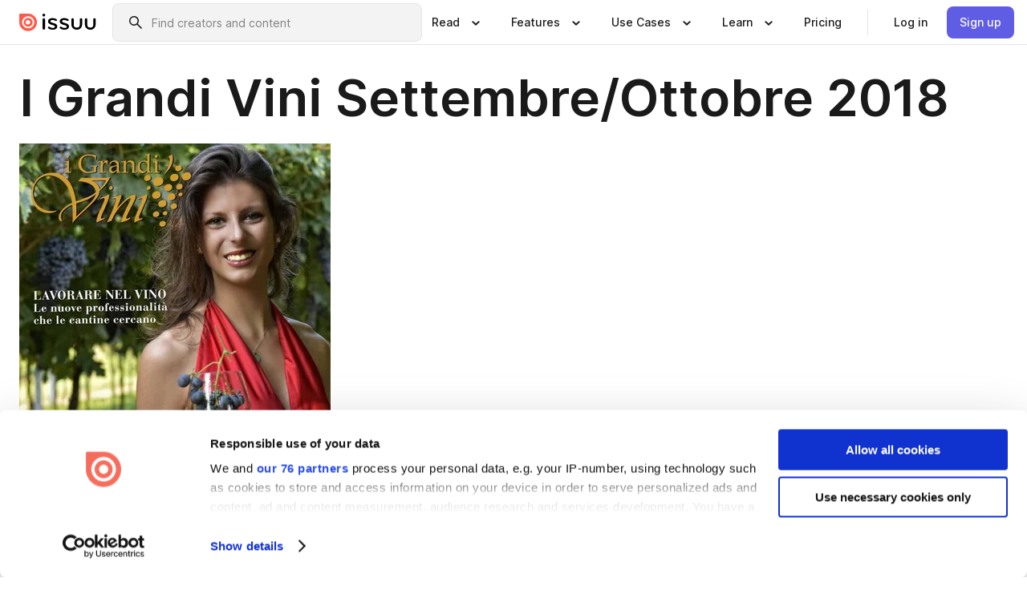

--- FILE ---
content_type: text/html; charset=utf-8
request_url: https://issuu.com/igrandivini/docs/igrandivini.settembre.2018
body_size: 151736
content:
<!DOCTYPE html><html lang="en"><head><meta charSet="utf-8"/><meta name="viewport" content="width=device-width, initial-scale=1"/><link rel="preload" as="image" href="/content-consumption/assets/_next/static/media/CardRead.8c26536d.png"/><link rel="preload" as="image" href="https://static.issuu.com/fe/silkscreen/0.0.3253/icons/gradient/icon-canva-gradient.svg"/><link rel="preload" as="image" href="/content-consumption/assets/_next/static/media/CardUseCases.75f310a7.png"/><link rel="preload" as="image" href="https://static.issuu.com/fe/silkscreen/0.0.3253/icons/gradient/icon-instagram-gradient.svg"/><link rel="preload" as="image" href="https://image.isu.pub/181022151348-d6b52a064cbea0583d121b0362a01618/jpg/page_1_thumb_large.jpg"/><link rel="preload" as="image" href="//photo.isu.pub/igrandivini/photo_large.jpg"/><link rel="preload" as="image" href="https://image.isu.pub/251204083218-6c19a67819a53f572d39b8146f21ca62/jpg/page_1_thumb_large.jpg"/><link rel="preload" as="image" href="https://image.isu.pub/251030151659-6c76f896ee7f9e514f880bc664f377be/jpg/page_1_thumb_large.jpg"/><link rel="preload" as="image" href="https://image.isu.pub/251003122519-32d97d7ee0479d65b53a5d829e8ca3a4/jpg/page_1_thumb_large.jpg"/><link rel="preload" as="image" href="https://image.isu.pub/251003123724-220e96d3d46ba55bba1def7df2f2e0e6/jpg/page_1_thumb_large.jpg"/><link rel="stylesheet" href="/content-consumption/assets/_next/static/css/cd5398718095cce5.css" data-precedence="next"/><link rel="stylesheet" href="/content-consumption/assets/_next/static/css/1232b05615c1d065.css" data-precedence="next"/><link rel="stylesheet" href="/content-consumption/assets/_next/static/css/8ccd48635860bd3a.css" data-precedence="next"/><link rel="stylesheet" href="/content-consumption/assets/_next/static/css/425be48a7751b863.css" data-precedence="next"/><link rel="stylesheet" href="/content-consumption/assets/_next/static/css/2d68762d891a1e66.css" data-precedence="next"/><link rel="stylesheet" href="/content-consumption/assets/_next/static/css/76a053e44a10be57.css" data-precedence="next"/><link rel="preload" as="script" fetchPriority="low" href="/content-consumption/assets/_next/static/chunks/webpack-f575283863f8d1ac.js"/><script src="/content-consumption/assets/_next/static/chunks/a7d8f149-b1993e315b8d93e0.js" async=""></script><script src="/content-consumption/assets/_next/static/chunks/5481-dccefe8ace0bbbf7.js" async=""></script><script src="/content-consumption/assets/_next/static/chunks/main-app-001b1bbfc50aeb10.js" async=""></script><script src="/content-consumption/assets/_next/static/chunks/2530-6e5649c27343cd1f.js" async=""></script><script src="/content-consumption/assets/_next/static/chunks/7960-28b8e135e65c506f.js" async=""></script><script src="/content-consumption/assets/_next/static/chunks/8595-35fcfdb247b84f06.js" async=""></script><script src="/content-consumption/assets/_next/static/chunks/746-42df100ff6642a97.js" async=""></script><script src="/content-consumption/assets/_next/static/chunks/app/global-error-dc63296f1b889ca5.js" async=""></script><script src="/content-consumption/assets/_next/static/chunks/6342-a6939e5c62f44391.js" async=""></script><script src="/content-consumption/assets/_next/static/chunks/9653-23c5fc6cf821868a.js" async=""></script><script src="/content-consumption/assets/_next/static/chunks/5879-2d17168edbcb3d5a.js" async=""></script><script src="/content-consumption/assets/_next/static/chunks/4373-afe95388cd893932.js" async=""></script><script src="/content-consumption/assets/_next/static/chunks/429-8d214672bcdf1f64.js" async=""></script><script src="/content-consumption/assets/_next/static/chunks/2821-e37f25fe49306ad0.js" async=""></script><script src="/content-consumption/assets/_next/static/chunks/8770-19a225f6a50400ec.js" async=""></script><script src="/content-consumption/assets/_next/static/chunks/app/layout-0a2bd338a3ffd525.js" async=""></script><script src="/content-consumption/assets/_next/static/chunks/345-78c0dd33911cff9e.js" async=""></script><script src="/content-consumption/assets/_next/static/chunks/575-9a51e5a0c05a528c.js" async=""></script><script src="/content-consumption/assets/_next/static/chunks/1360-50e327d3c39efc46.js" async=""></script><script src="/content-consumption/assets/_next/static/chunks/app/(header-with-footer)/layout-ce683a7c4a95fc83.js" async=""></script><script src="/content-consumption/assets/_next/static/chunks/app/(header-with-footer)/error-8360297ba49a0d03.js" async=""></script><script src="/content-consumption/assets/_next/static/chunks/app/(header-with-footer)/not-found-eb31662855a6cf43.js" async=""></script><script src="/content-consumption/assets/_next/static/chunks/4363-5208e6b2251dd25a.js" async=""></script><script src="/content-consumption/assets/_next/static/chunks/9062-2da4751eb3ad86ac.js" async=""></script><script src="/content-consumption/assets/_next/static/chunks/6412-315331d01e5966cd.js" async=""></script><script src="/content-consumption/assets/_next/static/chunks/9054-38c8f47220ec6379.js" async=""></script><script src="/content-consumption/assets/_next/static/chunks/app/(header-with-footer)/(document-page)/%5Bpublisher%5D/docs/%5Bdocname%5D/page-7c354e74ff400e6a.js" async=""></script><link rel="preload" as="image" href="https://image.isu.pub/250731144043-c263c074ec2d8f35436c4433dc516eb3/jpg/page_1_thumb_large.jpg"/><link rel="preload" as="image" href="https://image.isu.pub/250731122511-694c846bf9878818d1cb0896541d277b/jpg/page_1_thumb_large.jpg"/><meta name="theme-color" content="#ff5a47"/><title>I Grandi Vini Settembre/Ottobre 2018 by I Grandi Vini - Issuu</title><meta name="description" content="Aria di vendemmia nel vigneto Italia: ecco alcuni scatti dai territori. 
E inoltre: cosa vuol, dire oggi lavorare nel vino? Cosa succede quando la bir"/><link rel="manifest" href="/manifest.webmanifest"/><meta name="robots" content="index"/><meta name="google" content="notranslate"/><meta name="p:domain_verify" content="f9d18061b7bd0128496a649794e02250"/><link rel="alternate" media="application/json+oembed" title="I Grandi Vini Settembre/Ottobre 2018" href="https://issuu.com/oembed?url=https%3A%2F%2Fissuu.com%2Figrandivini%2Fdocs%2Figrandivini.settembre.2018&amp;amp;format=json"/><link rel="alternate" media="application/xml+oembed" title="I Grandi Vini Settembre/Ottobre 2018" href="https://issuu.com/oembed?url=https%3A%2F%2Fissuu.com%2Figrandivini%2Fdocs%2Figrandivini.settembre.2018&amp;amp;format=xml"/><meta property="og:title" content="I Grandi Vini Settembre/Ottobre 2018"/><meta property="og:description" content="Aria di vendemmia nel vigneto Italia: ecco alcuni scatti dai territori. 
E inoltre: cosa vuol, dire oggi lavorare nel vino? Cosa succede quando la birra artigianale &quot;si vende&quot; alle multinazionali? Qua"/><meta property="og:url" content="https://issuu.com/igrandivini/docs/igrandivini.settembre.2018"/><meta property="og:site_name" content="Issuu"/><meta property="og:image" content="https://image.isu.pub/181022151348-d6b52a064cbea0583d121b0362a01618/jpg/page_1_social_preview.jpg"/><meta property="og:image:secure_url" content="https://image.isu.pub/181022151348-d6b52a064cbea0583d121b0362a01618/jpg/page_1_social_preview.jpg"/><meta property="og:image:type" content="image/jpeg"/><meta property="og:image:width" content="1211"/><meta property="og:image:height" content="1500"/><meta property="og:type" content="article"/><meta name="twitter:card" content="summary_large_image"/><meta name="twitter:site" content="@issuu"/><meta name="twitter:title" content="I Grandi Vini Settembre/Ottobre 2018"/><meta name="twitter:description" content="Aria di vendemmia nel vigneto Italia: ecco alcuni scatti dai territori. 
E inoltre: cosa vuol, dire oggi lavorare nel vino? Cosa succede quando la birra artigianale &quot;si vende&quot; alle multinazionali? Qua"/><meta name="twitter:image" content="https://image.isu.pub/181022151348-d6b52a064cbea0583d121b0362a01618/jpg/page_1_social_preview.jpg"/><link rel="icon" href="/favicon.ico"/><link rel="icon" href="/icon.svg" type="image/svg+xml"/><link rel="apple-touch-icon" href="/apple-touch-icon.png"/><script>(self.__next_s=self.__next_s||[]).push([0,{"children":"\n<!-- Google Tag Manager -->\nconst isCookiebotInconsistent = (function(){try{let a=localStorage.getItem(\"cookiebotTcfConsentString\"),b=document.cookie.includes(\"CookieConsent=\");return!a&&b}catch(a){return!1}})();\nif (!isCookiebotInconsistent) {\n    (function(w,d,s,l,i){w[l]=w[l]||[];w[l].push({'gtm.start':\n    new Date().getTime(),event:'gtm.js'});var f=d.getElementsByTagName(s)[0],\n    j=d.createElement(s),dl=l!='dataLayer'?'&l='+l:'';j.async=true;j.src=\n    'https://www.googletagmanager.com/gtm.js?id='+i+dl;f.parentNode.insertBefore(j,f);\n    j.onload = function() {console.debug('Google Tag Manager script loads.');};\n    j.onerror = function() {console.error('Google Tag Manager script failed to load.');};\n    })(window,document,'script','dataLayer','GTM-N7P4N8B');\n}\n<!-- End Google Tag Manager -->\n","id":"gtm-script"}])</script><meta name="sentry-trace" content="30e533e4bb340e828b9744ef80c1f760-03bf992fca5163f8"/><meta name="baggage" content="sentry-environment=production,sentry-release=7bb6f07aeba4a2e9113c3d4c5ac4d626519101d8,sentry-trace_id=30e533e4bb340e828b9744ef80c1f760"/><script src="/content-consumption/assets/_next/static/chunks/polyfills-42372ed130431b0a.js" noModule=""></script><style data-styled="" data-styled-version="6.1.13">.cXxlzB{border:0;clip:rect(0,0,0,0);height:1px;margin:-1px;overflow:hidden;padding:0;position:absolute;white-space:nowrap;width:1px;}/*!sc*/
data-styled.g21[id="sc-8726e26b-0"]{content:"cXxlzB,"}/*!sc*/
.niZGp{align-items:center;display:flex;flex-shrink:0;padding:0 var(--space-1);width:7rem;}/*!sc*/
data-styled.g29[id="sc-bb47b1c4-0"]{content:"niZGp,"}/*!sc*/
.jHcOZc >svg{height:24px;width:24px;}/*!sc*/
data-styled.g30[id="sc-3a1684fb-0"]{content:"jHcOZc,"}/*!sc*/
.eXdFKX{align-items:flex-start;column-gap:2rem;display:grid;grid-template-columns:1fr;row-gap:var(--space-1);width:100%;}/*!sc*/
@media (min-width: 1024px){.eXdFKX{grid-template-columns:repeat(1,1fr);}}/*!sc*/
.gzGMWn{align-items:flex-start;column-gap:5.6rem;display:grid;grid-template-columns:1fr;row-gap:var(--space-1);width:100%;}/*!sc*/
@media (min-width: 1024px){.gzGMWn{grid-template-columns:repeat(2,1fr);}}/*!sc*/
.eXdFKZ{align-items:flex-start;column-gap:2rem;display:grid;grid-template-columns:1fr;row-gap:var(--space-1);width:100%;}/*!sc*/
@media (min-width: 1024px){.eXdFKZ{grid-template-columns:repeat(3,1fr);}}/*!sc*/
.gzGMWo{align-items:flex-start;column-gap:5.6rem;display:grid;grid-template-columns:1fr;row-gap:var(--space-1);width:100%;}/*!sc*/
@media (min-width: 1024px){.gzGMWo{grid-template-columns:repeat(1,1fr);}}/*!sc*/
data-styled.g31[id="sc-ec314f77-0"]{content:"eXdFKX,gzGMWn,eXdFKZ,gzGMWo,"}/*!sc*/
.hrmgvt{align-self:flex-end;margin-left:0;white-space:nowrap;}/*!sc*/
.hrmgvt >a{background-color:#f5f5ff;}/*!sc*/
@media (min-width: 1024px){.hrmgvt{grid-column:2/span 1;margin-left:0rem;}}/*!sc*/
.hrmgau{align-self:flex-end;margin-left:0;white-space:nowrap;}/*!sc*/
.hrmgau >a{background-color:#f5f5ff;}/*!sc*/
@media (min-width: 1024px){.hrmgau{grid-column:3/span 1;margin-left:2rem;}}/*!sc*/
.hrmgNO{align-self:flex-end;margin-left:0;white-space:nowrap;}/*!sc*/
.hrmgNO >a{background-color:#f5f5ff;}/*!sc*/
@media (min-width: 1024px){.hrmgNO{grid-column:1/span 1;margin-left:0rem;}}/*!sc*/
data-styled.g32[id="sc-ec314f77-1"]{content:"hrmgvt,hrmgau,hrmgNO,"}/*!sc*/
.cvFacS{align-items:center;background-color:#ffffff;border-radius:0.5rem;color:#1a1a1a;cursor:pointer;display:flex;padding:0.5rem 1rem;text-decoration:none;transition-duration:0.20s;transition-property:color,background-color;}/*!sc*/
.cvFacS >svg{margin-right:var(--space-1);}/*!sc*/
.cvFacS:hover{background-color:#f5f5ff;color:#4b4aa1;}/*!sc*/
.cvFacS:active{background-color:#e5e5fe;}/*!sc*/
.cvFacS:focus-visible{background-color:#f5f5ff;box-shadow:0px 0px 0px 1px #ffffff,0px 0px 0px 3px #5f5de4;color:#000000;outline:none;}/*!sc*/
@media (min-width: 1024px){.cvFacS{padding:0.5rem;}}/*!sc*/
.eMLRJK{align-items:center;background-color:#ffffff;border-radius:0.5rem;color:#1a1a1a;cursor:pointer;display:flex;margin:0 0 1rem 1.5rem;padding:0.5rem 1rem;text-decoration:none;transition-duration:0.20s;transition-property:color,background-color;}/*!sc*/
.eMLRJK >svg{margin-right:var(--space-1);}/*!sc*/
.eMLRJK:hover{background-color:#f5f5ff;color:#4b4aa1;}/*!sc*/
.eMLRJK:active{background-color:#e5e5fe;}/*!sc*/
.eMLRJK:focus-visible{background-color:#f5f5ff;box-shadow:0px 0px 0px 1px #ffffff,0px 0px 0px 3px #5f5de4;color:#000000;outline:none;}/*!sc*/
@media (min-width: 1024px){.eMLRJK{padding:0.5rem;}}/*!sc*/
data-styled.g33[id="sc-733f75c3-0"]{content:"cvFacS,eMLRJK,"}/*!sc*/
.csKDJo{align-items:center;column-gap:var(--space-1);display:grid;font-weight:500;grid-template-columns:min-content 1fr;grid-template-rows:min-content;max-width:16rem;row-gap:var(--space-1);}/*!sc*/
@media (min-width: 1024px){.csKDJo{column-gap:var(--space-2);}.csKDJo >p{font-weight:600;}}/*!sc*/
.fPDMxn{align-items:center;column-gap:var(--space-1);display:grid;font-weight:500;grid-template-columns:min-content 1fr;grid-template-rows:min-content;row-gap:var(--space-1);}/*!sc*/
@media (min-width: 1024px){.fPDMxn{column-gap:var(--space-2);}.fPDMxn >p{font-weight:600;}}/*!sc*/
data-styled.g34[id="sc-92adf1a2-0"]{content:"csKDJo,fPDMxn,"}/*!sc*/
.keXTCN{color:#4d4d4d;grid-column:2/-1;}/*!sc*/
data-styled.g35[id="sc-92adf1a2-1"]{content:"keXTCN,"}/*!sc*/
.kVCdWd{display:flex;flex-flow:column nowrap;}/*!sc*/
data-styled.g36[id="sc-7106aa3f-0"]{content:"kVCdWd,"}/*!sc*/
.kLVqAi{background-color:#ffffff;border-radius:0.5rem;color:#1a1a1a;display:flex;flex-flow:row nowrap;margin:1rem 0;}/*!sc*/
data-styled.g37[id="sc-7106aa3f-1"]{content:"kLVqAi,"}/*!sc*/
@media (min-width: 375px){.dfpkLF{border-bottom:0.0625rem solid #e5e5e5;margin-left:1rem;padding-bottom:1rem;width:100%;}}/*!sc*/
@media (min-width: 375px){.dfpkLF{margin-left:0.5rem;}}/*!sc*/
data-styled.g38[id="sc-7106aa3f-2"]{content:"dfpkLF,"}/*!sc*/
.jjjMmH{align-items:flex-start;background-color:#ffffff;border-radius:0.5rem;color:#1a1a1a;display:grid;gap:var(--space-1);grid-template-columns:min-content 1fr;grid-template-rows:min-content;margin-bottom:var(--space-1);padding:0.75rem;}/*!sc*/
data-styled.g40[id="sc-b46e1bfa-1"]{content:"jjjMmH,"}/*!sc*/
@media (min-width: 1024px){.hFYABX{border-bottom:0.0625rem solid #e5e5e5;padding-bottom:var(--space-2);}}/*!sc*/
data-styled.g41[id="sc-b46e1bfa-2"]{content:"hFYABX,"}/*!sc*/
.kVaqnU{grid-column:2/-1;margin-left:-1rem;}/*!sc*/
.kVaqnU p{white-space:nowrap;}/*!sc*/
data-styled.g42[id="sc-b46e1bfa-3"]{content:"kVaqnU,"}/*!sc*/
.ebSAvY{align-self:center;display:none;}/*!sc*/
.ebSAvY >img{max-width:32rem;object-fit:cover;}/*!sc*/
@media (min-width: 1440px){.ebSAvY{display:block;}}/*!sc*/
data-styled.g43[id="sc-cc61b70a-0"]{content:"ebSAvY,"}/*!sc*/
.QjpdD{border-left:1px solid #e5e5e5;height:var(--space-4);margin:0 var(--space-2);}/*!sc*/
data-styled.g46[id="sc-52e30dd1-2"]{content:"QjpdD,"}/*!sc*/
.eYihJq{color:#1a1a1a;}/*!sc*/
data-styled.g47[id="sc-52e30dd1-3"]{content:"eYihJq,"}/*!sc*/
.cBsHZO{flex:1;margin-left:var(--space-2);margin-right:auto;max-width:356px;position:relative;}/*!sc*/
@media (min-width: 1024px){.cBsHZO{max-width:424px;}}/*!sc*/
data-styled.g48[id="sc-81ad0f8c-0"]{content:"cBsHZO,"}/*!sc*/
.WKQYQ{background-color:#f3f3f3!important;border-color:#e5e5e5!important;}/*!sc*/
.WKQYQ input::placeholder{color:#808080;}/*!sc*/
.WKQYQ:focus-within{border-color:#5f5de4;}/*!sc*/
.WKQYQ:hover{border-color:#cccccc;}/*!sc*/
data-styled.g49[id="sc-81ad0f8c-1"]{content:"WKQYQ,"}/*!sc*/
.eilTgk{border:0;clip:rect(0,0,0,0);height:1px;margin:-1px;overflow:hidden;padding:0;position:absolute;white-space:nowrap;width:1px;}/*!sc*/
data-styled.g52[id="sc-81ad0f8c-4"]{content:"eilTgk,"}/*!sc*/
.griGEU{position:relative;}/*!sc*/
data-styled.g80[id="sc-49b12710-0"]{content:"griGEU,"}/*!sc*/
.iJCtMy{align-items:center;background-color:#ffffff;border:none;box-shadow:inset 0 -1px 0 0 #e5e5e5;color:#1a1a1a;cursor:pointer;display:flex;font-weight:500;height:3.5rem;padding:0 var(--space-2);transition-duration:0.30s;transition-property:color,box-shadow;}/*!sc*/
.iJCtMy:focus-visible{border-radius:2px;box-shadow:inset 0px 0px 0px 2px #5f5de4;outline:none;}/*!sc*/
.iJCtMy >p{margin-right:var(--space-1);white-space:nowrap;}/*!sc*/
.iJCtMy >svg{animation:dJJfVr 0.30s;}/*!sc*/
data-styled.g81[id="sc-49b12710-1"]{content:"iJCtMy,"}/*!sc*/
.icpUut{display:none;}/*!sc*/
data-styled.g82[id="sc-49b12710-2"]{content:"icpUut,"}/*!sc*/
.dSYAym{background-color:#ffffff;box-sizing:border-box;position:absolute;z-index:5;}/*!sc*/
data-styled.g83[id="sc-cef319b6-0"]{content:"dSYAym,"}/*!sc*/
.ikxbjQ{box-shadow:0 0.0625rem 0.25rem 0 #00000021,0 0.0625rem 0.5rem 0 #0000001a;left:0;padding:var(--space-6);width:100%;}/*!sc*/
data-styled.g84[id="sc-cef319b6-1"]{content:"ikxbjQ,"}/*!sc*/
.ebkZhd{border-radius:0.5rem;box-shadow:0 0.0625rem 0.25rem 0 #00000021,0 0.25rem 0.75rem 0 #0000001a;padding:var(--space-3) var(--space-4) var(--space-3) var(--space-2);right:0;width:20rem;}/*!sc*/
data-styled.g85[id="sc-cef319b6-2"]{content:"ebkZhd,"}/*!sc*/
.dGWsqa{align-items:flex-start;display:flex;gap:var(--space-8);justify-content:space-between;margin:0 auto;max-width:1024px;}/*!sc*/
@media (min-width: 1440px){.dGWsqa{max-width:1440px;}}/*!sc*/
data-styled.g86[id="sc-cef319b6-3"]{content:"dGWsqa,"}/*!sc*/
.hqmMmv{grid-area:root-header;}/*!sc*/
data-styled.g87[id="sc-4cf43cdc-0"]{content:"hqmMmv,"}/*!sc*/
.hOkVqk{align-items:center;background-color:#ffffff;block-size:3.5rem;box-shadow:inset 0 -1px 0 0 #e5e5e5;display:flex;flex-flow:row nowrap;inset-block-start:0;inset-inline-end:0;inset-inline-start:0;justify-content:space-between;padding:0 var(--space-2);z-index:10;}/*!sc*/
.hOkVqk span{white-space:nowrap;}/*!sc*/
data-styled.g88[id="sc-4cf43cdc-1"]{content:"hOkVqk,"}/*!sc*/
.IicZF{overflow-wrap:break-word;}/*!sc*/
data-styled.g296[id="sc-a6a51890-0"]{content:"IicZF,"}/*!sc*/
.bEpTxH{overflow:hidden;}/*!sc*/
data-styled.g299[id="sc-3a3032b8-0"]{content:"bEpTxH,"}/*!sc*/
.XyboK{display:block;overflow:hidden;text-overflow:ellipsis;white-space:nowrap;}/*!sc*/
data-styled.g300[id="sc-3a3032b8-1"]{content:"XyboK,"}/*!sc*/
.kuBQLW{color:#000000;font-size:0.875rem;font-weight:500;line-height:1.6;text-decoration:none;}/*!sc*/
data-styled.g301[id="sc-3a3032b8-2"]{content:"kuBQLW,"}/*!sc*/
.jSVEdl{color:#5f5de4;font-size:1.25rem;}/*!sc*/
.jSVEdl:hover{color:#4b4aa1;}/*!sc*/
.jSVEdl:focus-visible{color:#363565;}/*!sc*/
data-styled.g302[id="sc-3a3032b8-3"]{content:"jSVEdl,"}/*!sc*/
.cjWdCv{flex-grow:1;max-width:100%;}/*!sc*/
@media (min-width:1024px){.cjWdCv{max-width:100%;}}/*!sc*/
data-styled.g303[id="sc-3a289ee3-0"]{content:"cjWdCv,"}/*!sc*/
.famGCZ{margin-bottom:32px;min-height:16rem;}/*!sc*/
@media (min-width:1440px){.famGCZ{margin-bottom:40px;}}/*!sc*/
data-styled.g304[id="sc-3a289ee3-1"]{content:"famGCZ,"}/*!sc*/
.kfaoJU{align-items:end;display:grid;gap:1.5rem;grid-template-columns:repeat(6, 1fr);}/*!sc*/
@media (max-width:1023px){.kfaoJU{gap:1.5rem 1rem;}}/*!sc*/
data-styled.g305[id="sc-3a289ee3-2"]{content:"kfaoJU,"}/*!sc*/
.dOkTWp >*{text-overflow:ellipsis;word-break:break-word;-webkit-box-orient:vertical;display:-webkit-box;-webkit-line-clamp:2;overflow:hidden;}/*!sc*/
.iOnVBO >*{text-overflow:ellipsis;word-break:break-word;-webkit-box-orient:vertical;display:-webkit-box;-webkit-line-clamp:999;overflow:hidden;}/*!sc*/
data-styled.g306[id="sc-a1d92d90-0"]{content:"dOkTWp,iOnVBO,"}/*!sc*/
.gOXBUY{border:0;clip:rect(0,0,0,0);height:1px;margin:-1px;overflow:hidden;padding:0;position:absolute;white-space:nowrap;width:1px;}/*!sc*/
data-styled.g307[id="sc-d90d6266-0"]{content:"gOXBUY,"}/*!sc*/
.gewsNV{margin:0 auto;max-width:1380px;padding:20px 16px 0;position:relative;}/*!sc*/
@media (min-width:768px){.gewsNV{padding:24px 24px 0;}}/*!sc*/
data-styled.g309[id="sc-d56805e7-0"]{content:"gewsNV,"}/*!sc*/
.cMujfm{background:linear-gradient(180deg,rgba(245,245,255,0) 0%,#f5f5ff 100%);padding:64px 0 0;}/*!sc*/
data-styled.g315[id="sc-a4315a05-0"]{content:"cMujfm,"}/*!sc*/
.fIFAYJ{background:#f5f5ff;}/*!sc*/
data-styled.g316[id="sc-a4315a05-1"]{content:"fIFAYJ,"}/*!sc*/
.TfltT{margin:0 auto;max-width:90rem;padding:0 1.5rem;}/*!sc*/
data-styled.g317[id="sc-a4315a05-2"]{content:"TfltT,"}/*!sc*/
.bqCieY{font-family:Inter;font-size:1rem;line-height:1.5;padding:1rem 0 1.5rem;text-align:center;}/*!sc*/
data-styled.g318[id="sc-a4315a05-3"]{content:"bqCieY,"}/*!sc*/
@keyframes dJJfVr{0%{transform:rotate(180deg);}100%{transform:rotate(0deg);}}/*!sc*/
data-styled.g319[id="sc-keyframes-dJJfVr"]{content:"dJJfVr,"}/*!sc*/
</style></head><body><div hidden=""><!--$--><!--/$--></div><div class="root"><header class="sc-4cf43cdc-0 hqmMmv"><nav aria-label="Header" class="sc-4cf43cdc-1 hOkVqk"><a href="/" class="sc-bb47b1c4-0 niZGp"><svg aria-label="Issuu company logo" width="100%" height="100%" viewBox="0 0 116 27" role="img"><title>Issuu</title><path d="M37 .07a2.14 2.14 0 1 1 0 4.3 2.14 2.14 0 0 1 0-4.3Zm0 24.47a1.78 1.78 0 0 1-1.83-1.83V8.83a1.83 1.83 0 1 1 3.66 0v13.88A1.78 1.78 0 0 1 37 24.54Zm13.2.16c-2.22.03-4.4-.67-6.19-2a1.96 1.96 0 0 1-.78-1.5c0-.78.63-1.28 1.4-1.28.54 0 1.05.2 1.45.54a7.2 7.2 0 0 0 4.4 1.5c2.11 0 3.23-.77 3.23-1.98 0-1.32-1.09-1.83-3.81-2.57-4.8-1.28-6.55-2.92-6.55-5.73 0-2.92 2.69-4.83 6.9-4.83 1.67.01 3.31.39 4.82 1.1 1.06.5 1.8 1.13 1.8 1.9 0 .7-.4 1.37-1.4 1.37a3.5 3.5 0 0 1-1.6-.55 7.64 7.64 0 0 0-3.7-.9c-1.95 0-3.28.5-3.28 1.87 0 1.36 1.17 1.75 3.98 2.57 4.2 1.2 6.39 2.33 6.39 5.49 0 2.88-2.42 4.99-7.05 4.99m17.63.01a10.2 10.2 0 0 1-6.2-2 1.96 1.96 0 0 1-.77-1.5c0-.78.62-1.28 1.4-1.28.53 0 1.04.2 1.44.54a7.24 7.24 0 0 0 4.4 1.5c2.12 0 3.24-.77 3.24-1.98 0-1.32-1.1-1.83-3.82-2.57-4.8-1.28-6.54-2.92-6.54-5.73 0-2.92 2.68-4.83 6.9-4.83 1.66.01 3.3.39 4.82 1.1 1.05.5 1.8 1.13 1.8 1.9 0 .7-.38 1.37-1.4 1.37a3.5 3.5 0 0 1-1.6-.55 7.64 7.64 0 0 0-3.7-.9c-1.94 0-3.27.5-3.27 1.87 0 1.36 1.17 1.75 3.98 2.57 4.2 1.2 6.39 2.33 6.39 5.49 0 2.88-2.42 4.99-7.06 4.99m10.58-8.14V8.84a1.83 1.83 0 0 1 3.66 0v8.14a4.34 4.34 0 0 0 4.48 4.37 4.38 4.38 0 0 0 4.53-4.37V8.84a1.83 1.83 0 1 1 3.66 0v7.71a8 8 0 0 1-8.18 8.15 7.97 7.97 0 0 1-8.15-8.15m20.38 0V8.84a1.83 1.83 0 1 1 3.66 0v8.14a4.34 4.34 0 0 0 4.48 4.37 4.38 4.38 0 0 0 4.53-4.37V8.84a1.83 1.83 0 0 1 3.66 0v7.71a8 8 0 0 1-8.18 8.15 7.97 7.97 0 0 1-8.15-8.15" fill="#000000"></path><path d="M13.5 6.5a6.78 6.78 0 1 0-.13 13.56 6.78 6.78 0 0 0 .12-13.56Zm-.1 10.22a3.44 3.44 0 1 1 .06-6.86 3.44 3.44 0 0 1-.07 6.85" fill="#ff5a47"></path><path d="M13.33 0H1.11A1.11 1.11 0 0 0 0 1.1v12.23A13.33 13.33 0 1 0 13.33 0ZM4.17 13.15a9.26 9.26 0 1 1 18.52.18 9.26 9.26 0 0 1-18.52-.18Z" fill="#ff5a47"></path></svg></a><div class="sc-81ad0f8c-0 cBsHZO"><form style="margin:auto"><label for="search" class="sc-81ad0f8c-4 eilTgk">Search</label><div class="sc-81ad0f8c-1 WKQYQ TextField__text-field__2Nf7G__0-0-3253 TextField__text-field--medium__7eJQO__0-0-3253 TextField__text-field--default__c4bDj__0-0-3253"><svg class="Icon__icon__DqC9j__0-0-3253" role="presentation" style="--color-icon:currentColor;--size-block-icon:1.5rem;--size-inline-icon:1.5rem"><use xlink:href="/fe/silkscreen/0.0.3253/icons/sprites.svg#icon-search"></use></svg><div class="TextField__text-field__content__0qi0z__0-0-3253"><input autoCapitalize="none" data-testid="search-input" inputMode="search" placeholder="Find creators and content" class="TextField__text-field__input__9VzPM__0-0-3253" id="search" type="text" value=""/></div></div></form></div><div class="sc-49b12710-0"><button aria-expanded="false" aria-haspopup="menu" aria-controls="read-menu" class="sc-49b12710-1 iJCtMy"><p class="ProductParagraph__product-paragraph__GMmH0__0-0-3253 ProductParagraph__product-paragraph--sm__taM-p__0-0-3253"><span class="sc-8726e26b-0 cXxlzB">Show submenu for &quot;Read&quot; section</span><span aria-hidden="true">Read</span></p><svg class="Icon__icon__DqC9j__0-0-3253" role="presentation" style="--color-icon:currentColor;--size-block-icon:1.5rem;--size-inline-icon:1.5rem"><use xlink:href="/fe/silkscreen/0.0.3253/icons/sprites.svg#icon-chevron-small-down"></use></svg></button><div id="read-menu" role="menu" tabindex="-1" class="sc-49b12710-2 icpUut"><div class="sc-cef319b6-0 sc-cef319b6-1 dSYAym ikxbjQ"><div class="sc-cef319b6-3 dGWsqa"><div class="sc-ec314f77-0 eXdFKX"><a role="menuitem" href="/articles" class="sc-733f75c3-0 cvFacS"><div class="sc-92adf1a2-0 csKDJo"><svg class="Icon__icon__DqC9j__0-0-3253" role="presentation" style="--color-icon:currentColor;--size-block-icon:1.5rem;--size-inline-icon:1.5rem"><use xlink:href="/fe/silkscreen/0.0.3253/icons/sprites.svg#icon-article-stories"></use></svg><p data-testid="articles" class="ProductParagraph__product-paragraph__GMmH0__0-0-3253 ProductParagraph__product-paragraph--sm__taM-p__0-0-3253">Articles</p><div class="sc-92adf1a2-1 keXTCN"><p class="ProductParagraph__product-paragraph__GMmH0__0-0-3253 ProductParagraph__product-paragraph--xs__e7Wlt__0-0-3253">Browse short-form content that&#x27;s perfect for a quick read</p></div></div></a><a role="menuitem" href="/store" class="sc-733f75c3-0 cvFacS"><div class="sc-92adf1a2-0 csKDJo"><svg class="Icon__icon__DqC9j__0-0-3253" role="presentation" style="--color-icon:currentColor;--size-block-icon:1.5rem;--size-inline-icon:1.5rem"><use xlink:href="/fe/silkscreen/0.0.3253/icons/sprites.svg#icon-shopping"></use></svg><p data-testid="issuu_store" class="ProductParagraph__product-paragraph__GMmH0__0-0-3253 ProductParagraph__product-paragraph--sm__taM-p__0-0-3253">Issuu Store</p><div class="sc-92adf1a2-1 keXTCN"><p class="ProductParagraph__product-paragraph__GMmH0__0-0-3253 ProductParagraph__product-paragraph--xs__e7Wlt__0-0-3253">Purchase your next favourite publication</p></div></div></a></div><div class="sc-b46e1bfa-1 jjjMmH"><svg class="Icon__icon__DqC9j__0-0-3253" role="presentation" style="--color-icon:currentColor;--size-block-icon:1.5rem;--size-inline-icon:1.5rem"><use xlink:href="/fe/silkscreen/0.0.3253/icons/sprites.svg#icon-appstore"></use></svg><span class="sc-b46e1bfa-2 hFYABX"><p class="ProductParagraph__product-paragraph__GMmH0__0-0-3253 ProductParagraph__product-paragraph--sm__taM-p__0-0-3253"><strong>Categories</strong></p></span><div class="sc-b46e1bfa-3 kVaqnU"><div class="sc-ec314f77-0 gzGMWn"><a role="menuitem" href="/categories/arts-and-entertainment" class="sc-733f75c3-0 cvFacS"><p class="ProductParagraph__product-paragraph__GMmH0__0-0-3253 ProductParagraph__product-paragraph--xs__e7Wlt__0-0-3253">Arts and Entertainment</p></a><a role="menuitem" href="/categories/religion-and-spirituality" class="sc-733f75c3-0 cvFacS"><p class="ProductParagraph__product-paragraph__GMmH0__0-0-3253 ProductParagraph__product-paragraph--xs__e7Wlt__0-0-3253">Religion and Spirituality</p></a><a role="menuitem" href="/categories/business" class="sc-733f75c3-0 cvFacS"><p class="ProductParagraph__product-paragraph__GMmH0__0-0-3253 ProductParagraph__product-paragraph--xs__e7Wlt__0-0-3253">Business</p></a><a role="menuitem" href="/categories/science" class="sc-733f75c3-0 cvFacS"><p class="ProductParagraph__product-paragraph__GMmH0__0-0-3253 ProductParagraph__product-paragraph--xs__e7Wlt__0-0-3253">Science</p></a><a role="menuitem" href="/categories/education" class="sc-733f75c3-0 cvFacS"><p class="ProductParagraph__product-paragraph__GMmH0__0-0-3253 ProductParagraph__product-paragraph--xs__e7Wlt__0-0-3253">Education</p></a><a role="menuitem" href="/categories/society" class="sc-733f75c3-0 cvFacS"><p class="ProductParagraph__product-paragraph__GMmH0__0-0-3253 ProductParagraph__product-paragraph--xs__e7Wlt__0-0-3253">Society</p></a><a role="menuitem" href="/categories/family-and-parenting" class="sc-733f75c3-0 cvFacS"><p class="ProductParagraph__product-paragraph__GMmH0__0-0-3253 ProductParagraph__product-paragraph--xs__e7Wlt__0-0-3253">Family and Parenting</p></a><a role="menuitem" href="/categories/sports" class="sc-733f75c3-0 cvFacS"><p class="ProductParagraph__product-paragraph__GMmH0__0-0-3253 ProductParagraph__product-paragraph--xs__e7Wlt__0-0-3253">Sports</p></a><a role="menuitem" href="/categories/food-and-drink" class="sc-733f75c3-0 cvFacS"><p class="ProductParagraph__product-paragraph__GMmH0__0-0-3253 ProductParagraph__product-paragraph--xs__e7Wlt__0-0-3253">Food and Drink</p></a><a role="menuitem" href="/categories/style-and-fashion" class="sc-733f75c3-0 cvFacS"><p class="ProductParagraph__product-paragraph__GMmH0__0-0-3253 ProductParagraph__product-paragraph--xs__e7Wlt__0-0-3253">Style and Fashion</p></a><a role="menuitem" href="/categories/health-and-fitness" class="sc-733f75c3-0 cvFacS"><p class="ProductParagraph__product-paragraph__GMmH0__0-0-3253 ProductParagraph__product-paragraph--xs__e7Wlt__0-0-3253">Health and Fitness</p></a><a role="menuitem" href="/categories/technology-and-computing" class="sc-733f75c3-0 cvFacS"><p class="ProductParagraph__product-paragraph__GMmH0__0-0-3253 ProductParagraph__product-paragraph--xs__e7Wlt__0-0-3253">Technology</p></a><a role="menuitem" href="/categories/hobbies" class="sc-733f75c3-0 cvFacS"><p class="ProductParagraph__product-paragraph__GMmH0__0-0-3253 ProductParagraph__product-paragraph--xs__e7Wlt__0-0-3253">Hobbies</p></a><a role="menuitem" href="/categories/travel" class="sc-733f75c3-0 cvFacS"><p class="ProductParagraph__product-paragraph__GMmH0__0-0-3253 ProductParagraph__product-paragraph--xs__e7Wlt__0-0-3253">Travel</p></a><a role="menuitem" href="/categories/home-and-garden" class="sc-733f75c3-0 cvFacS"><p class="ProductParagraph__product-paragraph__GMmH0__0-0-3253 ProductParagraph__product-paragraph--xs__e7Wlt__0-0-3253">Home and Garden</p></a><a role="menuitem" href="/categories/vehicles" class="sc-733f75c3-0 cvFacS"><p class="ProductParagraph__product-paragraph__GMmH0__0-0-3253 ProductParagraph__product-paragraph--xs__e7Wlt__0-0-3253">Vehicles</p></a><a role="menuitem" href="/categories/pets" class="sc-733f75c3-0 cvFacS"><p class="ProductParagraph__product-paragraph__GMmH0__0-0-3253 ProductParagraph__product-paragraph--xs__e7Wlt__0-0-3253">Pets</p></a><div class="sc-ec314f77-1 hrmgvt"><a href="/categories" aria-disabled="false" class="ProductButtonLink__product-button-link__ehLVt__0-0-3253 ProductButtonLink__product-button-link--ghost__dZY0b__0-0-3253 ProductButtonLink__product-button-link--icon-right__HM-TK__0-0-3253" role="link"><span class="ProductButtonLink__product-button-link__icon__9agNb__0-0-3253 ProductButtonLink__product-button-link__icon--right__ML5tG__0-0-3253"><svg class="Icon__icon__DqC9j__0-0-3253" role="presentation" style="--color-icon:currentColor;--size-block-icon:1.5rem;--size-inline-icon:1.5rem"><use xlink:href="/fe/silkscreen/0.0.3253/icons/sprites.svg#icon-chevron-small-right"></use></svg></span><span class="ProductButtonLink__product-button-link__text__--YqL__0-0-3253"><p class="ProductParagraph__product-paragraph__GMmH0__0-0-3253 ProductParagraph__product-paragraph--xs__e7Wlt__0-0-3253">All Categories</p></span></a></div></div></div></div><div class="sc-cc61b70a-0 ebSAvY"><img alt="illustration describing how to get more reads from your publications" src="/content-consumption/assets/_next/static/media/CardRead.8c26536d.png"/></div></div></div></div></div><div class="sc-49b12710-0"><button aria-expanded="false" aria-haspopup="menu" aria-controls="features-menu" class="sc-49b12710-1 iJCtMy"><p class="ProductParagraph__product-paragraph__GMmH0__0-0-3253 ProductParagraph__product-paragraph--sm__taM-p__0-0-3253"><span class="sc-8726e26b-0 cXxlzB">Show submenu for &quot;Features&quot; section</span><span aria-hidden="true">Features</span></p><svg class="Icon__icon__DqC9j__0-0-3253" role="presentation" style="--color-icon:currentColor;--size-block-icon:1.5rem;--size-inline-icon:1.5rem"><use xlink:href="/fe/silkscreen/0.0.3253/icons/sprites.svg#icon-chevron-small-down"></use></svg></button><div id="features-menu" role="menu" tabindex="-1" class="sc-49b12710-2 icpUut"><div class="sc-cef319b6-0 sc-cef319b6-1 dSYAym ikxbjQ"><div class="sc-cef319b6-3 dGWsqa"><div class="sc-ec314f77-0 eXdFKZ"><a role="menuitem" href="/features/flipbooks" class="sc-733f75c3-0 cvFacS"><div class="sc-92adf1a2-0 csKDJo"><svg class="Icon__icon__DqC9j__0-0-3253" role="presentation" style="--color-icon:currentColor;--size-block-icon:1.5rem;--size-inline-icon:1.5rem"><use xlink:href="/fe/silkscreen/0.0.3253/icons/sprites.svg#icon-outlined-read"></use></svg><p data-testid="flipbooks" class="ProductParagraph__product-paragraph__GMmH0__0-0-3253 ProductParagraph__product-paragraph--sm__taM-p__0-0-3253">Flipbooks</p><div class="sc-92adf1a2-1 keXTCN"><p class="ProductParagraph__product-paragraph__GMmH0__0-0-3253 ProductParagraph__product-paragraph--xs__e7Wlt__0-0-3253">Transform any piece of content into a page-turning experience.</p></div></div></a><a role="menuitem" href="/features/fullscreen-sharing" class="sc-733f75c3-0 cvFacS"><div class="sc-92adf1a2-0 csKDJo"><svg class="Icon__icon__DqC9j__0-0-3253" role="presentation" style="--color-icon:currentColor;--size-block-icon:1.5rem;--size-inline-icon:1.5rem"><use xlink:href="/fe/silkscreen/0.0.3253/icons/sprites.svg#icon-fullscreen"></use></svg><p data-testid="fullscreen_sharing" class="ProductParagraph__product-paragraph__GMmH0__0-0-3253 ProductParagraph__product-paragraph--sm__taM-p__0-0-3253">Fullscreen Sharing</p><div class="sc-92adf1a2-1 keXTCN"><p class="ProductParagraph__product-paragraph__GMmH0__0-0-3253 ProductParagraph__product-paragraph--xs__e7Wlt__0-0-3253">Deliver a distraction-free reading experience with a simple link.</p></div></div></a><a role="menuitem" href="/features/embed" class="sc-733f75c3-0 cvFacS"><div class="sc-92adf1a2-0 csKDJo"><svg class="Icon__icon__DqC9j__0-0-3253" role="presentation" style="--color-icon:currentColor;--size-block-icon:1.5rem;--size-inline-icon:1.5rem"><use xlink:href="/fe/silkscreen/0.0.3253/icons/sprites.svg#icon-embed"></use></svg><p data-testid="embed" class="ProductParagraph__product-paragraph__GMmH0__0-0-3253 ProductParagraph__product-paragraph--sm__taM-p__0-0-3253">Embed</p><div class="sc-92adf1a2-1 keXTCN"><p class="ProductParagraph__product-paragraph__GMmH0__0-0-3253 ProductParagraph__product-paragraph--xs__e7Wlt__0-0-3253">Host your publication on your website or blog with just a few clicks.</p></div></div></a><a role="menuitem" href="/features/articles" class="sc-733f75c3-0 cvFacS"><div class="sc-92adf1a2-0 csKDJo"><svg class="Icon__icon__DqC9j__0-0-3253" role="presentation" style="--color-icon:currentColor;--size-block-icon:1.5rem;--size-inline-icon:1.5rem"><use xlink:href="/fe/silkscreen/0.0.3253/icons/sprites.svg#icon-article-stories"></use></svg><p data-testid="articles" class="ProductParagraph__product-paragraph__GMmH0__0-0-3253 ProductParagraph__product-paragraph--sm__taM-p__0-0-3253">Articles</p><div class="sc-92adf1a2-1 keXTCN"><p class="ProductParagraph__product-paragraph__GMmH0__0-0-3253 ProductParagraph__product-paragraph--xs__e7Wlt__0-0-3253">Get discovered by sharing your best content as bite-sized articles.</p></div></div></a><a role="menuitem" href="/features/statistics" class="sc-733f75c3-0 cvFacS"><div class="sc-92adf1a2-0 csKDJo"><svg class="Icon__icon__DqC9j__0-0-3253" role="presentation" style="--color-icon:currentColor;--size-block-icon:1.5rem;--size-inline-icon:1.5rem"><use xlink:href="/fe/silkscreen/0.0.3253/icons/sprites.svg#icon-rise"></use></svg><p data-testid="statistics" class="ProductParagraph__product-paragraph__GMmH0__0-0-3253 ProductParagraph__product-paragraph--sm__taM-p__0-0-3253">Statistics</p><div class="sc-92adf1a2-1 keXTCN"><p class="ProductParagraph__product-paragraph__GMmH0__0-0-3253 ProductParagraph__product-paragraph--xs__e7Wlt__0-0-3253">Make data-driven decisions to drive reader engagement, subscriptions, and campaigns.</p></div></div></a><a role="menuitem" href="/features/teams" class="sc-733f75c3-0 cvFacS"><div class="sc-92adf1a2-0 csKDJo"><svg class="Icon__icon__DqC9j__0-0-3253" role="presentation" style="--color-icon:currentColor;--size-block-icon:1.5rem;--size-inline-icon:1.5rem"><use xlink:href="/fe/silkscreen/0.0.3253/icons/sprites.svg#icon-team"></use></svg><p data-testid="teams" class="ProductParagraph__product-paragraph__GMmH0__0-0-3253 ProductParagraph__product-paragraph--sm__taM-p__0-0-3253">Teams</p><div class="sc-92adf1a2-1 keXTCN"><p class="ProductParagraph__product-paragraph__GMmH0__0-0-3253 ProductParagraph__product-paragraph--xs__e7Wlt__0-0-3253">Enable groups of users to work together to streamline your digital publishing.</p></div></div></a><a role="menuitem" href="/features/social-posts" class="sc-733f75c3-0 cvFacS"><div class="sc-92adf1a2-0 csKDJo"><svg class="Icon__icon__DqC9j__0-0-3253" role="presentation" style="--color-icon:currentColor;--size-block-icon:1.5rem;--size-inline-icon:1.5rem"><use xlink:href="/fe/silkscreen/0.0.3253/icons/sprites.svg#icon-social-post"></use></svg><p data-testid="social_posts" class="ProductParagraph__product-paragraph__GMmH0__0-0-3253 ProductParagraph__product-paragraph--sm__taM-p__0-0-3253">Social Posts</p><div class="sc-92adf1a2-1 keXTCN"><p class="ProductParagraph__product-paragraph__GMmH0__0-0-3253 ProductParagraph__product-paragraph--xs__e7Wlt__0-0-3253">Create on-brand social posts and Articles in minutes.</p></div></div></a><a role="menuitem" href="/features/gifs" class="sc-733f75c3-0 cvFacS"><div class="sc-92adf1a2-0 csKDJo"><svg class="Icon__icon__DqC9j__0-0-3253" role="presentation" style="--color-icon:currentColor;--size-block-icon:1.5rem;--size-inline-icon:1.5rem"><use xlink:href="/fe/silkscreen/0.0.3253/icons/sprites.svg#icon-file-gif"></use></svg><p data-testid="gifs" class="ProductParagraph__product-paragraph__GMmH0__0-0-3253 ProductParagraph__product-paragraph--sm__taM-p__0-0-3253">GIFs</p><div class="sc-92adf1a2-1 keXTCN"><p class="ProductParagraph__product-paragraph__GMmH0__0-0-3253 ProductParagraph__product-paragraph--xs__e7Wlt__0-0-3253">Highlight your latest work via email or social media with custom GIFs.</p></div></div></a><a role="menuitem" href="/features/add-links" class="sc-733f75c3-0 cvFacS"><div class="sc-92adf1a2-0 csKDJo"><svg class="Icon__icon__DqC9j__0-0-3253" role="presentation" style="--color-icon:currentColor;--size-block-icon:1.5rem;--size-inline-icon:1.5rem"><use xlink:href="/fe/silkscreen/0.0.3253/icons/sprites.svg#icon-link"></use></svg><p data-testid="links" class="ProductParagraph__product-paragraph__GMmH0__0-0-3253 ProductParagraph__product-paragraph--sm__taM-p__0-0-3253">Add Links</p><div class="sc-92adf1a2-1 keXTCN"><p class="ProductParagraph__product-paragraph__GMmH0__0-0-3253 ProductParagraph__product-paragraph--xs__e7Wlt__0-0-3253">Send readers directly to specific items or pages with shopping and web links.</p></div></div></a><a role="menuitem" href="/features/video" class="sc-733f75c3-0 cvFacS"><div class="sc-92adf1a2-0 csKDJo"><svg class="Icon__icon__DqC9j__0-0-3253" role="presentation" style="--color-icon:currentColor;--size-block-icon:1.5rem;--size-inline-icon:1.5rem"><use xlink:href="/fe/silkscreen/0.0.3253/icons/sprites.svg#icon-video-camera"></use></svg><p data-testid="video" class="ProductParagraph__product-paragraph__GMmH0__0-0-3253 ProductParagraph__product-paragraph--sm__taM-p__0-0-3253">Video</p><div class="sc-92adf1a2-1 keXTCN"><p class="ProductParagraph__product-paragraph__GMmH0__0-0-3253 ProductParagraph__product-paragraph--xs__e7Wlt__0-0-3253">Say more by seamlessly including video within your publication.</p></div></div></a><a role="menuitem" href="/features/digital-sales" class="sc-733f75c3-0 cvFacS"><div class="sc-92adf1a2-0 csKDJo"><svg class="Icon__icon__DqC9j__0-0-3253" role="presentation" style="--color-icon:currentColor;--size-block-icon:1.5rem;--size-inline-icon:1.5rem"><use xlink:href="/fe/silkscreen/0.0.3253/icons/sprites.svg#icon-tag"></use></svg><p data-testid="digital_sales" class="ProductParagraph__product-paragraph__GMmH0__0-0-3253 ProductParagraph__product-paragraph--sm__taM-p__0-0-3253">Digital Sales</p><div class="sc-92adf1a2-1 keXTCN"><p class="ProductParagraph__product-paragraph__GMmH0__0-0-3253 ProductParagraph__product-paragraph--xs__e7Wlt__0-0-3253">Sell your publications commission-free as single issues or ongoing subscriptions.</p></div></div></a><a role="menuitem" href="/features/qr-codes" class="sc-733f75c3-0 cvFacS"><div class="sc-92adf1a2-0 csKDJo"><svg class="Icon__icon__DqC9j__0-0-3253" role="presentation" style="--color-icon:currentColor;--size-block-icon:1.5rem;--size-inline-icon:1.5rem"><use xlink:href="/fe/silkscreen/0.0.3253/icons/sprites.svg#icon-qr-code"></use></svg><p data-testid="qr_codes" class="ProductParagraph__product-paragraph__GMmH0__0-0-3253 ProductParagraph__product-paragraph--sm__taM-p__0-0-3253">QR Codes</p><div class="sc-92adf1a2-1 keXTCN"><p class="ProductParagraph__product-paragraph__GMmH0__0-0-3253 ProductParagraph__product-paragraph--xs__e7Wlt__0-0-3253">Generate QR Codes for your digital content.</p></div></div></a><div class="sc-ec314f77-1 hrmgau"><a href="/features" aria-disabled="false" class="ProductButtonLink__product-button-link__ehLVt__0-0-3253 ProductButtonLink__product-button-link--ghost__dZY0b__0-0-3253 ProductButtonLink__product-button-link--icon-right__HM-TK__0-0-3253" role="link"><span class="ProductButtonLink__product-button-link__icon__9agNb__0-0-3253 ProductButtonLink__product-button-link__icon--right__ML5tG__0-0-3253"><svg class="Icon__icon__DqC9j__0-0-3253" role="presentation" style="--color-icon:currentColor;--size-block-icon:1.5rem;--size-inline-icon:1.5rem"><use xlink:href="/fe/silkscreen/0.0.3253/icons/sprites.svg#icon-chevron-small-right"></use></svg></span><span class="ProductButtonLink__product-button-link__text__--YqL__0-0-3253"><p class="ProductParagraph__product-paragraph__GMmH0__0-0-3253 ProductParagraph__product-paragraph--xs__e7Wlt__0-0-3253">More Features</p></span></a></div></div><div class="sc-7106aa3f-0 kVCdWd"><div class="sc-7106aa3f-1 kLVqAi"><svg class="Icon__icon__DqC9j__0-0-3253" role="presentation" style="--color-icon:currentColor;--size-block-icon:1.5rem;--size-inline-icon:1.5rem"><use xlink:href="/fe/silkscreen/0.0.3253/icons/sprites.svg#icon-api"></use></svg><span class="sc-7106aa3f-2 dfpkLF"><p class="ProductParagraph__product-paragraph__GMmH0__0-0-3253 ProductParagraph__product-paragraph--sm__taM-p__0-0-3253"><strong>Integrations</strong></p></span></div><div class="sc-7106aa3f-0 kVCdWd"><a role="menuitem" href="https://issuu.com/features/canva-to-flipbook" class="sc-733f75c3-0 eMLRJK"><div class="sc-92adf1a2-0 fPDMxn"><img alt="" class="Icon__icon__DqC9j__0-0-3253" src="https://static.issuu.com/fe/silkscreen/0.0.3253/icons/gradient/icon-canva-gradient.svg" style="--size-block-icon:1.5rem;--size-inline-icon:1.5rem"/><p data-testid="canva_integration" class="ProductParagraph__product-paragraph__GMmH0__0-0-3253 ProductParagraph__product-paragraph--sm__taM-p__0-0-3253">Canva</p><div class="sc-92adf1a2-1 keXTCN"><p class="ProductParagraph__product-paragraph__GMmH0__0-0-3253 ProductParagraph__product-paragraph--xs__e7Wlt__0-0-3253">Create professional content with Canva, including presentations, catalogs, and more.</p></div></div></a><a role="menuitem" href="https://issuu.com/features/hubspot-integration" class="sc-733f75c3-0 eMLRJK"><div class="sc-92adf1a2-0 fPDMxn"><svg class="Icon__icon__DqC9j__0-0-3253" role="presentation" style="--color-icon:unset;--size-block-icon:1.5rem;--size-inline-icon:1.5rem"><use xlink:href="/fe/silkscreen/0.0.3253/icons/sprites.svg#icon-hubspot-original"></use></svg><p data-testid="hubspot_integration" class="ProductParagraph__product-paragraph__GMmH0__0-0-3253 ProductParagraph__product-paragraph--sm__taM-p__0-0-3253">HubSpot</p><div class="sc-92adf1a2-1 keXTCN"><p class="ProductParagraph__product-paragraph__GMmH0__0-0-3253 ProductParagraph__product-paragraph--xs__e7Wlt__0-0-3253">Embed, gate, and track Issuu content in HubSpot marketing campaigns.</p></div></div></a><a role="menuitem" href="https://issuu.com/features/adobe-express-to-flipbook" class="sc-733f75c3-0 eMLRJK"><div class="sc-92adf1a2-0 fPDMxn"><div class="sc-3a1684fb-0 jHcOZc"><svg fill="none" height="48" viewBox="0 0 48 48" width="48" xmlns="http://www.w3.org/2000/svg"><path d="M39.509 0H8.49101C3.80156 0 0 3.90012 0 8.71115V39.2888C0 44.0999 3.80156 48 8.49101 48H39.509C44.1984 48 48 44.0999 48 39.2888V8.71115C48 3.90012 44.1984 0 39.509 0Z" fill="#000B1D"></path><mask height="25" id="mask0_344_3789" maskUnits="userSpaceOnUse" style="mask-type:luminance" width="26" x="11" y="11"><path d="M29.1899 14.4653C28.3271 12.4252 26.3303 11.0986 24.1133 11.0986C21.8963 11.0986 19.8798 12.4292 19.019 14.4751L12.0477 31.0769C11.0925 33.345 12.7552 35.8528 15.2159 35.8528H22.9793C24.8857 35.8489 26.4285 34.3021 26.4285 32.3937C26.4285 30.4853 24.8798 28.9346 22.9694 28.9346C22.8908 28.9346 21.6428 28.9444 21.6428 28.9444C21.0807 28.9444 20.7014 28.3725 20.9195 27.8536L23.394 21.9574C23.6632 21.3167 24.5418 21.3128 24.813 21.9535L29.8621 33.7577C30.5552 35.3336 31.8753 35.8477 33.0382 35.8508C35.5048 35.8508 37.1675 33.3391 36.2064 31.069L29.1899 14.4653Z" fill="white"></path></mask><g mask="url(#mask0_344_3789)"><mask height="35" id="mask1_344_3789" maskUnits="userSpaceOnUse" style="mask-type:luminance" width="34" x="7" y="6"><path d="M40.885 6.69417H7.36841V40.2592H40.885V6.69417Z" fill="white"></path></mask><g mask="url(#mask1_344_3789)"><mask height="35" id="mask2_344_3789" maskUnits="userSpaceOnUse" style="mask-type:luminance" width="34" x="7" y="6"><path d="M40.8884 6.69452H7.3718V40.2596H40.8884V6.69452Z" fill="white"></path></mask><g mask="url(#mask2_344_3789)"><rect fill="url(#pattern0)" height="34.2549" width="33.832" x="7.27335" y="6.27719"></rect></g></g></g><defs><pattern height="1" id="pattern0" patternContentUnits="objectBoundingBox" width="1"><use transform="scale(0.0125)" xlink:href="#image0_344_3789"></use></pattern><image height="80" id="image0_344_3789" width="80" xlink:href="[data-uri]"></image></defs></svg></div><p data-testid="adobe_express_integration" class="ProductParagraph__product-paragraph__GMmH0__0-0-3253 ProductParagraph__product-paragraph--sm__taM-p__0-0-3253">Adobe Express</p><div class="sc-92adf1a2-1 keXTCN"><p class="ProductParagraph__product-paragraph__GMmH0__0-0-3253 ProductParagraph__product-paragraph--xs__e7Wlt__0-0-3253">Go from Adobe Express creation to Issuu publication.</p></div></div></a><a role="menuitem" href="https://issuu.com/features/indesign-export-to-flipbook" class="sc-733f75c3-0 eMLRJK"><div class="sc-92adf1a2-0 fPDMxn"><svg class="Icon__icon__DqC9j__0-0-3253" role="presentation" style="--color-icon:unset;--size-block-icon:1.5rem;--size-inline-icon:1.5rem"><use xlink:href="/fe/silkscreen/0.0.3253/icons/sprites.svg#icon-indesign-original"></use></svg><p data-testid="adobe_indesign_integration" class="ProductParagraph__product-paragraph__GMmH0__0-0-3253 ProductParagraph__product-paragraph--sm__taM-p__0-0-3253">Adobe InDesign</p><div class="sc-92adf1a2-1 keXTCN"><p class="ProductParagraph__product-paragraph__GMmH0__0-0-3253 ProductParagraph__product-paragraph--xs__e7Wlt__0-0-3253">Design pixel-perfect content like flyers, magazines and more with Adobe InDesign.</p></div></div></a></div></div></div></div></div></div><div class="sc-49b12710-0"><button aria-expanded="false" aria-haspopup="menu" aria-controls="useCases-menu" class="sc-49b12710-1 iJCtMy"><p class="ProductParagraph__product-paragraph__GMmH0__0-0-3253 ProductParagraph__product-paragraph--sm__taM-p__0-0-3253"><span class="sc-8726e26b-0 cXxlzB">Show submenu for &quot;Use Cases&quot; section</span><span aria-hidden="true">Use Cases</span></p><svg class="Icon__icon__DqC9j__0-0-3253" role="presentation" style="--color-icon:currentColor;--size-block-icon:1.5rem;--size-inline-icon:1.5rem"><use xlink:href="/fe/silkscreen/0.0.3253/icons/sprites.svg#icon-chevron-small-down"></use></svg></button><div id="useCases-menu" role="menu" tabindex="-1" class="sc-49b12710-2 icpUut"><div class="sc-cef319b6-0 sc-cef319b6-1 dSYAym ikxbjQ"><div class="sc-cef319b6-3 dGWsqa"><div class="sc-b46e1bfa-1 jjjMmH"><svg class="Icon__icon__DqC9j__0-0-3253" role="presentation" style="--color-icon:currentColor;--size-block-icon:1.5rem;--size-inline-icon:1.5rem"><use xlink:href="/fe/silkscreen/0.0.3253/icons/sprites.svg#icon-shop"></use></svg><span class="sc-b46e1bfa-2 hFYABX"><p class="ProductParagraph__product-paragraph__GMmH0__0-0-3253 ProductParagraph__product-paragraph--sm__taM-p__0-0-3253"><strong>Industry</strong></p></span><div class="sc-b46e1bfa-3 kVaqnU"><div class="sc-ec314f77-0 gzGMWo"><a role="menuitem" href="/industry/art-and-design" class="sc-733f75c3-0 cvFacS"><p class="ProductParagraph__product-paragraph__GMmH0__0-0-3253 ProductParagraph__product-paragraph--xs__e7Wlt__0-0-3253">Art, Architecture, and Design</p></a><a role="menuitem" href="/industry/education" class="sc-733f75c3-0 cvFacS"><p class="ProductParagraph__product-paragraph__GMmH0__0-0-3253 ProductParagraph__product-paragraph--xs__e7Wlt__0-0-3253">Education</p></a><a role="menuitem" href="/industry/internal-communications" class="sc-733f75c3-0 cvFacS"><p class="ProductParagraph__product-paragraph__GMmH0__0-0-3253 ProductParagraph__product-paragraph--xs__e7Wlt__0-0-3253">Internal Communications</p></a><a role="menuitem" href="/industry/marketing-pr" class="sc-733f75c3-0 cvFacS"><p class="ProductParagraph__product-paragraph__GMmH0__0-0-3253 ProductParagraph__product-paragraph--xs__e7Wlt__0-0-3253">Marketing and PR</p></a><a role="menuitem" href="/industry/nonprofits" class="sc-733f75c3-0 cvFacS"><p class="ProductParagraph__product-paragraph__GMmH0__0-0-3253 ProductParagraph__product-paragraph--xs__e7Wlt__0-0-3253">Nonprofits</p></a><a role="menuitem" href="/industry/publishers" class="sc-733f75c3-0 cvFacS"><p class="ProductParagraph__product-paragraph__GMmH0__0-0-3253 ProductParagraph__product-paragraph--xs__e7Wlt__0-0-3253">Publishing</p></a><a role="menuitem" href="/industry/real-estate" class="sc-733f75c3-0 cvFacS"><p class="ProductParagraph__product-paragraph__GMmH0__0-0-3253 ProductParagraph__product-paragraph--xs__e7Wlt__0-0-3253">Real Estate</p></a><a role="menuitem" href="/industry/retail" class="sc-733f75c3-0 cvFacS"><p class="ProductParagraph__product-paragraph__GMmH0__0-0-3253 ProductParagraph__product-paragraph--xs__e7Wlt__0-0-3253">Retail and Wholesale</p></a><a role="menuitem" href="/industry/travel" class="sc-733f75c3-0 cvFacS"><p class="ProductParagraph__product-paragraph__GMmH0__0-0-3253 ProductParagraph__product-paragraph--xs__e7Wlt__0-0-3253">Travel and Tourism</p></a><div class="sc-ec314f77-1 hrmgNO"><a href="/industry" aria-disabled="false" class="ProductButtonLink__product-button-link__ehLVt__0-0-3253 ProductButtonLink__product-button-link--ghost__dZY0b__0-0-3253 ProductButtonLink__product-button-link--icon-right__HM-TK__0-0-3253" role="link"><span class="ProductButtonLink__product-button-link__icon__9agNb__0-0-3253 ProductButtonLink__product-button-link__icon--right__ML5tG__0-0-3253"><svg class="Icon__icon__DqC9j__0-0-3253" role="presentation" style="--color-icon:currentColor;--size-block-icon:1.5rem;--size-inline-icon:1.5rem"><use xlink:href="/fe/silkscreen/0.0.3253/icons/sprites.svg#icon-chevron-small-right"></use></svg></span><span class="ProductButtonLink__product-button-link__text__--YqL__0-0-3253"><p class="ProductParagraph__product-paragraph__GMmH0__0-0-3253 ProductParagraph__product-paragraph--xs__e7Wlt__0-0-3253">More Industries</p></span></a></div></div></div></div><div class="sc-b46e1bfa-1 jjjMmH"><svg class="Icon__icon__DqC9j__0-0-3253" role="presentation" style="--color-icon:currentColor;--size-block-icon:1.5rem;--size-inline-icon:1.5rem"><use xlink:href="/fe/silkscreen/0.0.3253/icons/sprites.svg#icon-idcard"></use></svg><span class="sc-b46e1bfa-2 hFYABX"><p class="ProductParagraph__product-paragraph__GMmH0__0-0-3253 ProductParagraph__product-paragraph--sm__taM-p__0-0-3253"><strong>Role</strong></p></span><div class="sc-b46e1bfa-3 kVaqnU"><div class="sc-ec314f77-0 gzGMWo"><a role="menuitem" href="/industry/content-marketers" class="sc-733f75c3-0 cvFacS"><p class="ProductParagraph__product-paragraph__GMmH0__0-0-3253 ProductParagraph__product-paragraph--xs__e7Wlt__0-0-3253">Content Marketers</p></a><a role="menuitem" href="/industry/designers" class="sc-733f75c3-0 cvFacS"><p class="ProductParagraph__product-paragraph__GMmH0__0-0-3253 ProductParagraph__product-paragraph--xs__e7Wlt__0-0-3253">Designers</p></a><a role="menuitem" href="/industry/publishers" class="sc-733f75c3-0 cvFacS"><p class="ProductParagraph__product-paragraph__GMmH0__0-0-3253 ProductParagraph__product-paragraph--xs__e7Wlt__0-0-3253">Publishers</p></a><a role="menuitem" href="/industry/salespeople" class="sc-733f75c3-0 cvFacS"><p class="ProductParagraph__product-paragraph__GMmH0__0-0-3253 ProductParagraph__product-paragraph--xs__e7Wlt__0-0-3253">Salespeople</p></a><a role="menuitem" href="/industry/social-media-managers" class="sc-733f75c3-0 cvFacS"><p class="ProductParagraph__product-paragraph__GMmH0__0-0-3253 ProductParagraph__product-paragraph--xs__e7Wlt__0-0-3253">Social Media Managers</p></a><a role="menuitem" href="/features/teams" class="sc-733f75c3-0 cvFacS"><p class="ProductParagraph__product-paragraph__GMmH0__0-0-3253 ProductParagraph__product-paragraph--xs__e7Wlt__0-0-3253">Teams</p></a></div></div></div><div class="sc-b46e1bfa-1 jjjMmH"><svg class="Icon__icon__DqC9j__0-0-3253" role="presentation" style="--color-icon:currentColor;--size-block-icon:1.5rem;--size-inline-icon:1.5rem"><use xlink:href="/fe/silkscreen/0.0.3253/icons/sprites.svg#icon-outlined-read"></use></svg><span class="sc-b46e1bfa-2 hFYABX"><p class="ProductParagraph__product-paragraph__GMmH0__0-0-3253 ProductParagraph__product-paragraph--sm__taM-p__0-0-3253"><strong>Content Type</strong></p></span><div class="sc-b46e1bfa-3 kVaqnU"><div class="sc-ec314f77-0 gzGMWo"><a role="menuitem" href="/flipbook" class="sc-733f75c3-0 cvFacS"><p class="ProductParagraph__product-paragraph__GMmH0__0-0-3253 ProductParagraph__product-paragraph--xs__e7Wlt__0-0-3253">Flipbook</p></a><a role="menuitem" href="/solutions/design/portfolio" class="sc-733f75c3-0 cvFacS"><p class="ProductParagraph__product-paragraph__GMmH0__0-0-3253 ProductParagraph__product-paragraph--xs__e7Wlt__0-0-3253">Portfolio</p></a><a role="menuitem" href="/solutions/publishing/digital-magazine" class="sc-733f75c3-0 cvFacS"><p class="ProductParagraph__product-paragraph__GMmH0__0-0-3253 ProductParagraph__product-paragraph--xs__e7Wlt__0-0-3253">Digital Magazine</p></a><a role="menuitem" href="/flipbook/digital-flipbook" class="sc-733f75c3-0 cvFacS"><p class="ProductParagraph__product-paragraph__GMmH0__0-0-3253 ProductParagraph__product-paragraph--xs__e7Wlt__0-0-3253">Digital Flipbook</p></a><a role="menuitem" href="/flipbook/pdf-to-flipbook" class="sc-733f75c3-0 cvFacS"><p class="ProductParagraph__product-paragraph__GMmH0__0-0-3253 ProductParagraph__product-paragraph--xs__e7Wlt__0-0-3253">PDF to Flipbook</p></a><a role="menuitem" href="/solutions/publishing/newspaper" class="sc-733f75c3-0 cvFacS"><p class="ProductParagraph__product-paragraph__GMmH0__0-0-3253 ProductParagraph__product-paragraph--xs__e7Wlt__0-0-3253">Newspaper</p></a><a role="menuitem" href="/solutions/publishing/digital-book" class="sc-733f75c3-0 cvFacS"><p class="ProductParagraph__product-paragraph__GMmH0__0-0-3253 ProductParagraph__product-paragraph--xs__e7Wlt__0-0-3253">Digital Book</p></a><a role="menuitem" href="/solutions/fashion/digital-lookbook" class="sc-733f75c3-0 cvFacS"><p class="ProductParagraph__product-paragraph__GMmH0__0-0-3253 ProductParagraph__product-paragraph--xs__e7Wlt__0-0-3253">Digital Lookbook</p></a><div class="sc-ec314f77-1 hrmgNO"><a href="/solutions" aria-disabled="false" class="ProductButtonLink__product-button-link__ehLVt__0-0-3253 ProductButtonLink__product-button-link--ghost__dZY0b__0-0-3253 ProductButtonLink__product-button-link--icon-right__HM-TK__0-0-3253" role="link"><span class="ProductButtonLink__product-button-link__icon__9agNb__0-0-3253 ProductButtonLink__product-button-link__icon--right__ML5tG__0-0-3253"><svg class="Icon__icon__DqC9j__0-0-3253" role="presentation" style="--color-icon:currentColor;--size-block-icon:1.5rem;--size-inline-icon:1.5rem"><use xlink:href="/fe/silkscreen/0.0.3253/icons/sprites.svg#icon-chevron-small-right"></use></svg></span><span class="ProductButtonLink__product-button-link__text__--YqL__0-0-3253"><p class="ProductParagraph__product-paragraph__GMmH0__0-0-3253 ProductParagraph__product-paragraph--xs__e7Wlt__0-0-3253">More Content Types</p></span></a></div></div></div></div><div class="sc-cc61b70a-0 ebSAvY"><img alt="illustration describing two different use cases" src="/content-consumption/assets/_next/static/media/CardUseCases.75f310a7.png"/></div></div></div></div></div><div class="sc-49b12710-0 griGEU"><button aria-expanded="false" aria-haspopup="menu" aria-controls="learn-menu" class="sc-49b12710-1 iJCtMy"><p class="ProductParagraph__product-paragraph__GMmH0__0-0-3253 ProductParagraph__product-paragraph--sm__taM-p__0-0-3253"><span class="sc-8726e26b-0 cXxlzB">Show submenu for &quot;Learn&quot; section</span><span aria-hidden="true">Learn</span></p><svg class="Icon__icon__DqC9j__0-0-3253" role="presentation" style="--color-icon:currentColor;--size-block-icon:1.5rem;--size-inline-icon:1.5rem"><use xlink:href="/fe/silkscreen/0.0.3253/icons/sprites.svg#icon-chevron-small-down"></use></svg></button><div id="learn-menu" role="menu" tabindex="-1" class="sc-49b12710-2 icpUut"><div class="sc-cef319b6-0 sc-cef319b6-2 dSYAym ebkZhd"><div class="sc-ec314f77-0 eXdFKX"><a role="menuitem" href="/blog" class="sc-733f75c3-0 cvFacS"><div class="sc-92adf1a2-0 csKDJo"><svg class="Icon__icon__DqC9j__0-0-3253" role="presentation" style="--color-icon:currentColor;--size-block-icon:1.5rem;--size-inline-icon:1.5rem"><use xlink:href="/fe/silkscreen/0.0.3253/icons/sprites.svg#icon-blog"></use></svg><p data-testid="blog" class="ProductParagraph__product-paragraph__GMmH0__0-0-3253 ProductParagraph__product-paragraph--sm__taM-p__0-0-3253">Blog</p><div class="sc-92adf1a2-1 keXTCN"><p class="ProductParagraph__product-paragraph__GMmH0__0-0-3253 ProductParagraph__product-paragraph--xs__e7Wlt__0-0-3253">Welcome to Issuu’s blog: home to product news, tips, resources, interviews (and more) related to content marketing and publishing.</p></div></div></a><a role="menuitem" href="https://help.issuu.com/hc/en-us" target="_blank" class="sc-733f75c3-0 cvFacS"><div class="sc-92adf1a2-0 csKDJo"><svg class="Icon__icon__DqC9j__0-0-3253" role="presentation" style="--color-icon:currentColor;--size-block-icon:1.5rem;--size-inline-icon:1.5rem"><use xlink:href="/fe/silkscreen/0.0.3253/icons/sprites.svg#icon-question-circle-small"></use></svg><p data-testid="help_center" class="ProductParagraph__product-paragraph__GMmH0__0-0-3253 ProductParagraph__product-paragraph--sm__taM-p__0-0-3253">Help Center</p><div class="sc-92adf1a2-1 keXTCN"><p class="ProductParagraph__product-paragraph__GMmH0__0-0-3253 ProductParagraph__product-paragraph--xs__e7Wlt__0-0-3253">Here you&#x27;ll find an answer to your question.</p></div></div></a><a role="menuitem" href="/webinars" class="sc-733f75c3-0 cvFacS"><div class="sc-92adf1a2-0 csKDJo"><svg class="Icon__icon__DqC9j__0-0-3253" role="presentation" style="--color-icon:currentColor;--size-block-icon:1.5rem;--size-inline-icon:1.5rem"><use xlink:href="/fe/silkscreen/0.0.3253/icons/sprites.svg#icon-laptop"></use></svg><p data-testid="webinars" class="ProductParagraph__product-paragraph__GMmH0__0-0-3253 ProductParagraph__product-paragraph--sm__taM-p__0-0-3253">Webinars</p><div class="sc-92adf1a2-1 keXTCN"><p class="ProductParagraph__product-paragraph__GMmH0__0-0-3253 ProductParagraph__product-paragraph--xs__e7Wlt__0-0-3253">Free Live Webinars and Workshops.</p></div></div></a><a role="menuitem" href="/resources" class="sc-733f75c3-0 cvFacS"><div class="sc-92adf1a2-0 csKDJo"><svg class="Icon__icon__DqC9j__0-0-3253" role="presentation" style="--color-icon:currentColor;--size-block-icon:1.5rem;--size-inline-icon:1.5rem"><use xlink:href="/fe/silkscreen/0.0.3253/icons/sprites.svg#icon-settings"></use></svg><p data-testid="resources" class="ProductParagraph__product-paragraph__GMmH0__0-0-3253 ProductParagraph__product-paragraph--sm__taM-p__0-0-3253">Resources</p><div class="sc-92adf1a2-1 keXTCN"><p class="ProductParagraph__product-paragraph__GMmH0__0-0-3253 ProductParagraph__product-paragraph--xs__e7Wlt__0-0-3253">Dive into our extensive resources on the topic that interests you. It&#x27;s like a masterclass to be explored at your own pace.</p></div></div></a></div></div></div></div><a href="/pricing" aria-disabled="false" class="ProductButtonLink__product-button-link__ehLVt__0-0-3253 ProductButtonLink__product-button-link--ghost__dZY0b__0-0-3253 ProductButtonLink__product-button-link--medium__9PaG0__0-0-3253" role="link"><span class="ProductButtonLink__product-button-link__text__--YqL__0-0-3253"><span class="sc-52e30dd1-3 eYihJq">Pricing</span></span></a><span id="separator" class="sc-52e30dd1-2 QjpdD"></span><div class="Spacing__spacing--margin-right-1__3V2jr__0-0-3253"><a href="/signin" aria-disabled="false" class="ProductButtonLink__product-button-link__ehLVt__0-0-3253 ProductButtonLink__product-button-link--ghost__dZY0b__0-0-3253 ProductButtonLink__product-button-link--medium__9PaG0__0-0-3253" role="link"><span class="ProductButtonLink__product-button-link__text__--YqL__0-0-3253"><span class="sc-52e30dd1-3 eYihJq">Log in</span></span></a></div><a href="/signup?referrer=header" aria-disabled="false" class="ProductButtonLink__product-button-link__ehLVt__0-0-3253 ProductButtonLink__product-button-link--primary__BNBLF__0-0-3253 ProductButtonLink__product-button-link--medium__9PaG0__0-0-3253" role="link"><span class="ProductButtonLink__product-button-link__text__--YqL__0-0-3253">Sign up</span></a></nav></header><div class="fullWidth"><div class="sc-d56805e7-0 gewsNV"><div class="grid-layout__two-columns grid-layout__reader"><div class="sc-a6a51890-0 IicZF"><h1 class="ProductHeading__product-heading__wGhnq__0-0-3253 ProductHeading__product-heading--xl__MZTnw__0-0-3253">I Grandi Vini Settembre/Ottobre 2018</h1><div itemScope="" itemType="http://schema.org/ImageObject"><meta content="true" itemProp="representativeOfPage"/><p class="content"><img alt="Page 1" itemProp="image" src="https://image.isu.pub/181022151348-d6b52a064cbea0583d121b0362a01618/jpg/page_1_thumb_large.jpg"/><meta content="Page 1 of I Grandi Vini Settembre/Ottobre 2018 by I Grandi Vini" itemProp="caption"/><meta content="https://image.isu.pub/181022151348-d6b52a064cbea0583d121b0362a01618/jpg/page_1_thumb_large.jpg" itemProp="contentUrl"/></p></div><main itemProp="text" style="overflow-wrap:break-word;max-width:100%"><section aria-label="Page 1"><p>3</p></section><hr/></main><nav><a href="/igrandivini/docs/igrandivini.settembre.2018">First page</a></nav></div></div><div class="grid-layout__two-columns grid-layout__details"><div class="document-details"><div class="document-details__try-issuu"><p color="#1a1a1a" class="ProductParagraph__product-paragraph__GMmH0__0-0-3253 ProductParagraph__product-paragraph--xs__e7Wlt__0-0-3253">Turn static files into dynamic content formats.</p><a href="/signup?referrer=reader" aria-disabled="false" class="ProductButtonLink__product-button-link__ehLVt__0-0-3253 ProductButtonLink__product-button-link--secondary-inverse__-AogI__0-0-3253" role="link"><span class="ProductButtonLink__product-button-link__text__--YqL__0-0-3253">Create a flipbook</span></a></div><aside aria-label="Document details" class="document-details__main"><div class="document-details__content"><div class="document-details__wrapper"><div class="sc-a1d92d90-0 dOkTWp"><h1 data-testid="document-title" itemProp="name" class="ProductHeading__product-heading__wGhnq__0-0-3253 ProductHeading__product-heading--xs__8Y-ve__0-0-3253">I Grandi Vini Settembre/Ottobre 2018</h1></div><div class="document-details__meta"><span class="publish-date">Published on<!-- --> <time dateTime="2018-10-22T00:00:00.000Z" itemProp="datePublished">Oct 22, 2018</time></span><button class="report-flipbook ProductButton__product-button__oPHZY__0-0-3253 ProductButton__product-button--ghost__k-Fdm__0-0-3253 ProductButton__product-button--nano__pKS-N__0-0-3253 ProductButton__product-button--icon-left__qLB0n__0-0-3253" type="button"><span class="ProductButton__product-button__icon__vl-zg__0-0-3253 ProductButton__product-button__icon--left__ytoMs__0-0-3253"><svg width="16" height="16" viewBox="0 0 24 24" fill="none" xmlns="http://www.w3.org/2000/svg"><path fill-rule="evenodd" clip-rule="evenodd" d="M6.75 2C6.33579 2 6 2.33579 6 2.75V21.25C6 21.6642 6.33579 22 6.75 22C7.16421 22 7.5 21.6642 7.5 21.25V12H17.7929C18.2383 12 18.4614 11.4614 18.1464 11.1464L15.3536 8.35355C15.1583 8.15829 15.1583 7.84171 15.3536 7.64645L18.1464 4.85355C18.4614 4.53857 18.2383 4 17.7929 4H7.5V2.75C7.5 2.33579 7.16421 2 6.75 2Z" fill="currentColor"></path></svg></span><span class="ProductButton__product-button__text__6CgRS__0-0-3253">Report content</span></button></div><div class="publisher-details" itemProp="author"><a href="/igrandivini"><span class="Avatar__avatar__e4KBK__0-0-3253 Avatar__avatar__background-color--blue__0Y3Xb__0-0-3253 Avatar__avatar__size--small__P7Ep1__0-0-3253"><img alt="Publisher logo" src="//photo.isu.pub/igrandivini/photo_large.jpg"/></span></a><div class="sc-3a3032b8-0 bEpTxH"><a href="/igrandivini" class="sc-3a3032b8-1 sc-3a3032b8-2 XyboK kuBQLW">I Grandi Vini</a></div><div class="publisher-details__button-container"><button class="ProductButton__product-button__oPHZY__0-0-3253 ProductButton__product-button--secondary__P606t__0-0-3253" type="button"><span class="ProductButton__product-button__text__6CgRS__0-0-3253">Follow<span class="sc-d90d6266-0 gOXBUY"> this publisher</span></span></button></div></div><div class="description"><div class="sc-a1d92d90-0 iOnVBO"><div class="description__text"><p class="ProductParagraph__product-paragraph__GMmH0__0-0-3253 ProductParagraph__product-paragraph--md__RD4IP__0-0-3253">Aria di vendemmia nel vigneto Italia: ecco alcuni scatti dai territori. 
E inoltre: cosa vuol, dire oggi lavorare nel vino? Cosa succede quando la birra artigianale &quot;si vende&quot; alle multinazionali? Quali sono i consigli di Alessandro Mazzù? Qual è la rivoluzione digital delle macchine agricole? 
Questo e molto altro sul numero autunnale de I Grandi Vini. 

Buona lettura!</p></div></div></div></div></div></aside></div></div><div class="grid-layout__two-columns grid-layout__shelf"><aside aria-label="More from I Grandi Vini" data-testid="stream-shelf" class="sc-3a289ee3-0 cjWdCv"><div class="sc-3a289ee3-1 famGCZ"><h2 class="section-header stream-shelf__more-from-pub-title ProductHeading__product-heading__wGhnq__0-0-3253 ProductHeading__product-heading--2xs__8w2vT__0-0-3253"><span class="stream-shelf__more-from-pub-prefix">More from</span><div class="sc-3a3032b8-0 bEpTxH"><a href="/igrandivini" class="sc-3a3032b8-1 sc-3a3032b8-3 XyboK jSVEdl">I Grandi Vini</a></div></h2><div data-testid="card-list-more-from-publisher" class="sc-3a289ee3-2 kfaoJU"><div data-testid="publication-card" class="PublicationCard__publication-card__dZd0M__0-0-3253"><a href="/igrandivini/docs/i_grandi_vini_-_novembre_dicembre_2_92770bef456b6f" class="PublicationCard__publication-card__card-link__hUKEG__0-0-3253"><div class="PublicationCard__publication-card__cover-wrapper__aCt5I__0-0-3253" style="aspect-ratio:0.7" aria-hidden="true"><div class="PublicationCard__publication-card__cover-frame__6jbWI__0-0-3253"><img class="PublicationCard__publication-card__cover-img__5ibKR__0-0-3253" alt="" style="aspect-ratio:0.7" src="https://image.isu.pub/251204083218-6c19a67819a53f572d39b8146f21ca62/jpg/page_1_thumb_large.jpg"/></div></div><div class="PublicationCard__publication-card__title-container__vcS8E__0-0-3253"><h3 class="PublicationCard__publication-card__card-title__jufAN__0-0-3253" data-testid="publication-card-title">I Grandi Vini - Novembre/Dicembre 2025</h3></div></a><div class="PublicationCard__publication-card__title-compensator__dayGP__0-0-3253"><div class="PublicationCard__publication-card__card-title__jufAN__0-0-3253"><br/></div></div><div class="PublicationCard__publication-card__meta__aO2ik__0-0-3253">December 4, 2025</div></div><div data-testid="publication-card" class="PublicationCard__publication-card__dZd0M__0-0-3253"><a href="/igrandivini/docs/i_grandi_distillati_definiitvo" class="PublicationCard__publication-card__card-link__hUKEG__0-0-3253"><div class="PublicationCard__publication-card__cover-wrapper__aCt5I__0-0-3253" style="aspect-ratio:0.871007371007371" aria-hidden="true"><div class="PublicationCard__publication-card__cover-frame__6jbWI__0-0-3253"><img class="PublicationCard__publication-card__cover-img__5ibKR__0-0-3253" alt="" style="aspect-ratio:0.871007371007371" src="https://image.isu.pub/251030151659-6c76f896ee7f9e514f880bc664f377be/jpg/page_1_thumb_large.jpg"/></div></div><div class="PublicationCard__publication-card__title-container__vcS8E__0-0-3253"><h3 class="PublicationCard__publication-card__card-title__jufAN__0-0-3253" data-testid="publication-card-title">I Grandi Distillati - 2025</h3></div></a><div class="PublicationCard__publication-card__title-compensator__dayGP__0-0-3253"><div class="PublicationCard__publication-card__card-title__jufAN__0-0-3253"><br/></div></div><div class="PublicationCard__publication-card__meta__aO2ik__0-0-3253">October 30, 2025</div></div><div data-testid="publication-card" class="PublicationCard__publication-card__dZd0M__0-0-3253"><a href="/igrandivini/docs/i_grandi_vini_-_settembre_ottobre_2025" class="PublicationCard__publication-card__card-link__hUKEG__0-0-3253"><div class="PublicationCard__publication-card__cover-wrapper__aCt5I__0-0-3253" style="aspect-ratio:0.871007371007371" aria-hidden="true"><div class="PublicationCard__publication-card__cover-frame__6jbWI__0-0-3253"><img class="PublicationCard__publication-card__cover-img__5ibKR__0-0-3253" alt="" style="aspect-ratio:0.871007371007371" src="https://image.isu.pub/251003122519-32d97d7ee0479d65b53a5d829e8ca3a4/jpg/page_1_thumb_large.jpg"/></div></div><div class="PublicationCard__publication-card__title-container__vcS8E__0-0-3253"><h3 class="PublicationCard__publication-card__card-title__jufAN__0-0-3253" data-testid="publication-card-title">I Grandi Vini - Settembre/Ottobre 2025</h3></div></a><div class="PublicationCard__publication-card__title-compensator__dayGP__0-0-3253"><div class="PublicationCard__publication-card__card-title__jufAN__0-0-3253"><br/></div></div><div class="PublicationCard__publication-card__meta__aO2ik__0-0-3253">October 3, 2025</div></div><div data-testid="publication-card" class="PublicationCard__publication-card__dZd0M__0-0-3253"><a href="/igrandivini/docs/_i_grandi_vini_-_il_libro_bianco_del_vino_-_sette" class="PublicationCard__publication-card__card-link__hUKEG__0-0-3253"><div class="PublicationCard__publication-card__cover-wrapper__aCt5I__0-0-3253" style="aspect-ratio:0.871007371007371" aria-hidden="true"><div class="PublicationCard__publication-card__cover-frame__6jbWI__0-0-3253"><img class="PublicationCard__publication-card__cover-img__5ibKR__0-0-3253" alt="" style="aspect-ratio:0.871007371007371" src="https://image.isu.pub/251003123724-220e96d3d46ba55bba1def7df2f2e0e6/jpg/page_1_thumb_large.jpg"/></div></div><div class="PublicationCard__publication-card__title-container__vcS8E__0-0-3253"><h3 class="PublicationCard__publication-card__card-title__jufAN__0-0-3253" data-testid="publication-card-title">  I Grandi Vini - Il Libro Bianco del Vino - Settembre/Ottobre 2025</h3></div></a><div class="PublicationCard__publication-card__title-compensator__dayGP__0-0-3253"><div class="PublicationCard__publication-card__card-title__jufAN__0-0-3253"><br/></div></div><div class="PublicationCard__publication-card__meta__aO2ik__0-0-3253">October 3, 2025</div></div><div data-testid="publication-card" class="PublicationCard__publication-card__dZd0M__0-0-3253"><a href="/igrandivini/docs/i_grandi_vini_-_luglio_agosto_2025" class="PublicationCard__publication-card__card-link__hUKEG__0-0-3253"><div class="PublicationCard__publication-card__cover-wrapper__aCt5I__0-0-3253" style="aspect-ratio:0.871007371007371" aria-hidden="true"><div class="PublicationCard__publication-card__cover-frame__6jbWI__0-0-3253"><img class="PublicationCard__publication-card__cover-img__5ibKR__0-0-3253" alt="" style="aspect-ratio:0.871007371007371" src="https://image.isu.pub/250731144043-c263c074ec2d8f35436c4433dc516eb3/jpg/page_1_thumb_large.jpg"/></div></div><div class="PublicationCard__publication-card__title-container__vcS8E__0-0-3253"><h3 class="PublicationCard__publication-card__card-title__jufAN__0-0-3253" data-testid="publication-card-title">I Grandi Vini - Luglio/Agosto 2025</h3></div></a><div class="PublicationCard__publication-card__title-compensator__dayGP__0-0-3253"><div class="PublicationCard__publication-card__card-title__jufAN__0-0-3253"><br/></div></div><div class="PublicationCard__publication-card__meta__aO2ik__0-0-3253">July 31, 2025</div></div><div data-testid="publication-card" class="PublicationCard__publication-card__dZd0M__0-0-3253"><a href="/igrandivini/docs/i_grandi_vini_-_luglio_agosto_2025_564b85282b3e66" class="PublicationCard__publication-card__card-link__hUKEG__0-0-3253"><div class="PublicationCard__publication-card__cover-wrapper__aCt5I__0-0-3253" style="aspect-ratio:0.871007371007371" aria-hidden="true"><div class="PublicationCard__publication-card__cover-frame__6jbWI__0-0-3253"><img class="PublicationCard__publication-card__cover-img__5ibKR__0-0-3253" alt="" style="aspect-ratio:0.871007371007371" src="https://image.isu.pub/250731122511-694c846bf9878818d1cb0896541d277b/jpg/page_1_thumb_large.jpg"/></div></div><div class="PublicationCard__publication-card__title-container__vcS8E__0-0-3253"><h3 class="PublicationCard__publication-card__card-title__jufAN__0-0-3253" data-testid="publication-card-title">I Grandi Vini - Luglio/Agosto 2025</h3></div></a><div class="PublicationCard__publication-card__title-compensator__dayGP__0-0-3253"><div class="PublicationCard__publication-card__card-title__jufAN__0-0-3253"><br/></div></div><div class="PublicationCard__publication-card__meta__aO2ik__0-0-3253">July 31, 2025</div></div></div></div></aside></div><div class="grid-layout__two-columns grid-layout__shelf"><aside aria-label="Read more" data-testid="stream-shelf" class="sc-3a289ee3-0 cjWdCv"></aside></div><div class="footer-section"></div></div><div class="sc-a4315a05-0 cMujfm"></div><div class="sc-a4315a05-1 fIFAYJ"><div class="sc-a4315a05-2 TfltT"><div class="sc-a4315a05-3 bqCieY">Issuu converts static files into:<!-- --> <a class="Link__link__oN2Uq__0-0-3253 Link__link--indigo__Gh1V3__0-0-3253" href="https://issuu.com/solutions/design/portfolio">digital portfolios</a>,<!-- --> <a class="Link__link__oN2Uq__0-0-3253 Link__link--indigo__Gh1V3__0-0-3253" href="https://issuu.com/solutions/education/yearbook">online yearbooks</a>,<!-- --> <a class="Link__link__oN2Uq__0-0-3253 Link__link--indigo__Gh1V3__0-0-3253" href="https://issuu.com/solutions/marketing/digital-catalog">online catalogs</a>,<!-- --> <a class="Link__link__oN2Uq__0-0-3253 Link__link--indigo__Gh1V3__0-0-3253" href="https://issuu.com/solutions/flipbooks/photo-album">digital photo albums</a> <!-- -->and more. Sign up and<!-- --> <a class="Link__link__oN2Uq__0-0-3253 Link__link--indigo__Gh1V3__0-0-3253" href="https://issuu.com/flipbook">create your flipbook</a>.</div></div></div><!--$--><!--/$--></div><footer class="footer"><div class="footer__container"><div class="footer__tagline tagline-section"><div class="tagline-section__logo"><svg width="100%" height="100%" viewBox="0 0 52 52" role="img"><title>Issuu</title><path d="M25.83 12.45a12.98 12.98 0 1 0-.25 25.96 12.98 12.98 0 0 0 .24-25.96h.01Zm-.2 19.54a6.57 6.57 0 1 1 .13-13.15A6.57 6.57 0 0 1 25.64 32Z" fill="#ff5a47"></path><path d="M25.52 0H2.12A2.13 2.13 0 0 0 0 2.12v23.4A25.52 25.52 0 1 0 25.52 0ZM8 25.17a17.72 17.72 0 1 1 35.44.33A17.72 17.72 0 0 1 8 25.17Z" fill="#ff5a47"></path></svg></div><div class="tagline-section__company">Bending Spoons US Inc.</div><p class="tagline-section__heading"><span>Create once,</span><span>share everywhere.</span></p><p class="tagline-section__description">Issuu turns PDFs and other files into interactive flipbooks and engaging content for every channel.</p></div><div class="footer__language-selector language-selector"><div class="Select__select__XFfze__0-0-3253"><button aria-hidden="true" tabindex="-1" class="ProductButton__product-button__oPHZY__0-0-3253 ProductButton__product-button--tertiary__oa1O0__0-0-3253 ProductButton__product-button--icon-right__AbJ7d__0-0-3253" type="button"><span class="ProductButton__product-button__icon__vl-zg__0-0-3253 ProductButton__product-button__icon--right__04iin__0-0-3253"><svg class="Icon__icon__DqC9j__0-0-3253" role="presentation" style="--color-icon:currentColor;--size-block-icon:1.5rem;--size-inline-icon:1.5rem"><use xlink:href="/fe/silkscreen/0.0.3253/icons/sprites.svg#icon-chevron-small-down"></use></svg></span><span class="ProductButton__product-button__text__6CgRS__0-0-3253">Choose an option</span></button><select title="Change language" aria-label="Change language" class="Select__select__native__-Ev07__0-0-3253"><option value="en">🇺🇸 English</option><option value="de">🇩🇪 Deutsch</option></select></div></div><div class="footer__links-container links-section"><div class="links-group"><h3 class="links-group__title">Company</h3><ul class="links-group__list-container"><li class="links-group__list-item"><a class="links-group__link" href="/about">About us</a></li><li class="links-group__list-item"><a class="links-group__link" href="/careers">Careers</a></li><li class="links-group__list-item"><a class="links-group__link" href="/pricing">Plans &amp; Pricing</a></li><li class="links-group__list-item"><a class="links-group__link" href="/press">Press</a></li><li class="links-group__list-item"><a class="links-group__link" href="/blog">Blog</a></li><li class="links-group__list-item"><a class="links-group__link" href="/contact">Contact</a></li></ul></div><div class="links-group"><h3 class="links-group__title">Issuu Platform</h3><ul class="links-group__list-container"><li class="links-group__list-item"><a class="links-group__link" href="/solutions">Content Types</a></li><li class="links-group__list-item"><a class="links-group__link" href="/features">Features</a></li><li class="links-group__list-item"><a class="links-group__link" href="/flipbook">Flipbook</a></li><li class="links-group__list-item"><a class="links-group__link" href="/industry">Industries</a></li></ul></div><div class="links-group"><h3 class="links-group__title">Resources</h3><ul class="links-group__list-container"><li class="links-group__list-item"><a class="links-group__link" href="https://developer.issuu.com/">Developers</a></li><li class="links-group__list-item"><a class="links-group__link" href="/publishers">Publisher Directory</a></li><li class="links-group__list-item"><a class="links-group__link" href="/store/code">Redeem Code</a></li></ul></div></div><span class="footer__separator"></span><div class="footer__bottom"><div class="legal-section"><a class="legal-section__link" href="/legal/terms">Terms</a><a class="legal-section__link" href="/legal/privacy">Privacy</a><a class="legal-section__link" href="https://bendingspoons.com/documents/Information%20for%20Law%20Enforcement%20Authorities.pdf" target="_blank" rel="noopener noreferrer">Law Enforcement</a><a class="legal-section__link" href="/report">Report Content</a><a class="legal-section__link" href="/legal/dmca">DMCA</a><a class="legal-section__link" href="/legal/dsa">DSA</a><a class="legal-section__link" href="/legal/accessibility">Accessibility</a><button type="button" class="legal-section__link">Cookie Settings</button></div><div class="social-media-section"><a aria-label="facebook" class="social-media-section__link" href="https://www.facebook.com/issuu" rel="noopener noreferrer" target="_blank"><svg class="Icon__icon__DqC9j__0-0-3253" role="presentation" style="--color-icon:unset;--size-block-icon:1.5rem;--size-inline-icon:1.5rem"><use xlink:href="/fe/silkscreen/0.0.3253/icons/sprites.svg#icon-facebook-round-original"></use></svg></a><a aria-label="linkedin" class="social-media-section__link" href="https://www.linkedin.com/company/issuu" rel="noopener noreferrer" target="_blank"><svg class="Icon__icon__DqC9j__0-0-3253" role="presentation" style="--color-icon:unset;--size-block-icon:1.5rem;--size-inline-icon:1.5rem"><use xlink:href="/fe/silkscreen/0.0.3253/icons/sprites.svg#icon-linkedin-original"></use></svg></a><a aria-label="twitter" class="social-media-section__link" href="https://twitter.com/issuu" rel="noopener noreferrer" target="_blank"><svg class="Icon__icon__DqC9j__0-0-3253" role="presentation" style="--color-icon:unset;--size-block-icon:1.5rem;--size-inline-icon:1.5rem"><use xlink:href="/fe/silkscreen/0.0.3253/icons/sprites.svg#icon-x-original"></use></svg></a><a aria-label="instagram" class="social-media-section__link" href="https://instagram.com/issuu" rel="noopener noreferrer" target="_blank"><img alt="" class="Icon__icon__DqC9j__0-0-3253" src="https://static.issuu.com/fe/silkscreen/0.0.3253/icons/gradient/icon-instagram-gradient.svg" style="--size-block-icon:1.5rem;--size-inline-icon:1.5rem"/></a><a aria-label="youtube" class="social-media-section__link" href="https://www.youtube.com/@issuu" rel="noopener noreferrer" target="_blank"><svg class="Icon__icon__DqC9j__0-0-3253" role="presentation" style="--color-icon:currentColor;--size-block-icon:1.5rem;--size-inline-icon:1.5rem"><use xlink:href="/fe/silkscreen/0.0.3253/icons/sprites.svg#icon-youtube"></use></svg></a></div></div></div></footer></div><script src="/content-consumption/assets/_next/static/chunks/webpack-f575283863f8d1ac.js" id="_R_" async=""></script><script>(self.__next_f=self.__next_f||[]).push([0])</script><script>self.__next_f.push([1,"1:\"$Sreact.fragment\"\n5:I[53950,[],\"\"]\n6:I[65716,[],\"\"]\n9:I[59575,[],\"OutletBoundary\"]\nb:I[16726,[],\"AsyncMetadataOutlet\"]\nd:I[59575,[],\"ViewportBoundary\"]\nf:I[59575,[],\"MetadataBoundary\"]\n10:\"$Sreact.suspense\"\n12:I[10604,[\"2530\",\"static/chunks/2530-6e5649c27343cd1f.js\",\"7960\",\"static/chunks/7960-28b8e135e65c506f.js\",\"8595\",\"static/chunks/8595-35fcfdb247b84f06.js\",\"746\",\"static/chunks/746-42df100ff6642a97.js\",\"4219\",\"static/chunks/app/global-error-dc63296f1b889ca5.js\"],\"default\"]\n13:I[16498,[\"6342\",\"static/chunks/6342-a6939e5c62f44391.js\",\"2530\",\"static/chunks/2530-6e5649c27343cd1f.js\",\"9653\",\"static/chunks/9653-23c5fc6cf821868a.js\",\"5879\",\"static/chunks/5879-2d17168edbcb3d5a.js\",\"4373\",\"static/chunks/4373-afe95388cd893932.js\",\"429\",\"static/chunks/429-8d214672bcdf1f64.js\",\"2821\",\"static/chunks/2821-e37f25fe49306ad0.js\",\"8770\",\"static/chunks/8770-19a225f6a50400ec.js\",\"7177\",\"static/chunks/app/layout-0a2bd338a3ffd525.js\"],\"\"]\n14:I[37756,[\"6342\",\"static/chunks/6342-a6939e5c62f44391.js\",\"2530\",\"static/chunks/2530-6e5649c27343cd1f.js\",\"9653\",\"static/chunks/9653-23c5fc6cf821868a.js\",\"5879\",\"static/chunks/5879-2d17168edbcb3d5a.js\",\"4373\",\"static/chunks/4373-afe95388cd893932.js\",\"429\",\"static/chunks/429-8d214672bcdf1f64.js\",\"2821\",\"static/chunks/2821-e37f25fe49306ad0.js\",\"8770\",\"static/chunks/8770-19a225f6a50400ec.js\",\"7177\",\"static/chunks/app/layout-0a2bd338a3ffd525.js\"],\"StyledComponentsRegistry\"]\n15:I[49526,[\"6342\",\"static/chunks/6342-a6939e5c62f44391.js\",\"2530\",\"static/chunks/2530-6e5649c27343cd1f.js\",\"9653\",\"static/chunks/9653-23c5fc6cf821868a.js\",\"5879\",\"static/chunks/5879-2d17168edbcb3d5a.js\",\"4373\",\"static/chunks/4373-afe95388cd893932.js\",\"429\",\"static/chunks/429-8d214672bcdf1f64.js\",\"2821\",\"static/chunks/2821-e37f25fe49306ad0.js\",\"8770\",\"static/chunks/8770-19a225f6a50400ec.js\",\"7177\",\"static/chunks/app/layout-0a2bd338a3ffd525.js\"],\"TRPCReactProvider\"]\n16:I[9183,[\"6342\",\"static/chunks/6342-a6939e5c62f44391.js\",\"2530\",\"static/chunks/2530-6e5649c27343cd1f.js\",\"9653\",\"static/chunks/9653-23c5fc6cf821868a.js\",\"5879\",\"s"])</script><script>self.__next_f.push([1,"tatic/chunks/5879-2d17168edbcb3d5a.js\",\"4373\",\"static/chunks/4373-afe95388cd893932.js\",\"429\",\"static/chunks/429-8d214672bcdf1f64.js\",\"2821\",\"static/chunks/2821-e37f25fe49306ad0.js\",\"8770\",\"static/chunks/8770-19a225f6a50400ec.js\",\"7177\",\"static/chunks/app/layout-0a2bd338a3ffd525.js\"],\"PicoContext\"]\n17:I[59105,[\"6342\",\"static/chunks/6342-a6939e5c62f44391.js\",\"2530\",\"static/chunks/2530-6e5649c27343cd1f.js\",\"9653\",\"static/chunks/9653-23c5fc6cf821868a.js\",\"5879\",\"static/chunks/5879-2d17168edbcb3d5a.js\",\"4373\",\"static/chunks/4373-afe95388cd893932.js\",\"429\",\"static/chunks/429-8d214672bcdf1f64.js\",\"2821\",\"static/chunks/2821-e37f25fe49306ad0.js\",\"8770\",\"static/chunks/8770-19a225f6a50400ec.js\",\"7177\",\"static/chunks/app/layout-0a2bd338a3ffd525.js\"],\"OrionContext\"]\n:HL[\"/content-consumption/assets/_next/static/css/cd5398718095cce5.css\",\"style\"]\n:HL[\"/content-consumption/assets/_next/static/css/1232b05615c1d065.css\",\"style\"]\n:HL[\"/content-consumption/assets/_next/static/css/8ccd48635860bd3a.css\",\"style\"]\n:HL[\"/content-consumption/assets/_next/static/css/425be48a7751b863.css\",\"style\"]\n:HL[\"/content-consumption/assets/_next/static/css/2d68762d891a1e66.css\",\"style\"]\n:HL[\"/content-consumption/assets/_next/static/css/76a053e44a10be57.css\",\"style\"]\n"])</script><script>self.__next_f.push([1,"0:{\"P\":null,\"b\":\"pqpB7lnw2lqrF0n6D2S95\",\"p\":\"/content-consumption/assets\",\"c\":[\"\",\"igrandivini\",\"docs\",\"igrandivini.settembre.2018\"],\"i\":false,\"f\":[[[\"\",{\"children\":[\"(header-with-footer)\",{\"children\":[\"(document-page)\",{\"children\":[[\"publisher\",\"igrandivini\",\"d\"],{\"children\":[\"docs\",{\"children\":[[\"docname\",\"igrandivini.settembre.2018\",\"d\"],{\"children\":[\"__PAGE__\",{}]}]}]}]}]}]},\"$undefined\",\"$undefined\",true],[\"\",[\"$\",\"$1\",\"c\",{\"children\":[[[\"$\",\"link\",\"0\",{\"rel\":\"stylesheet\",\"href\":\"/content-consumption/assets/_next/static/css/cd5398718095cce5.css\",\"precedence\":\"next\",\"crossOrigin\":\"$undefined\",\"nonce\":\"$undefined\"}],[\"$\",\"link\",\"1\",{\"rel\":\"stylesheet\",\"href\":\"/content-consumption/assets/_next/static/css/1232b05615c1d065.css\",\"precedence\":\"next\",\"crossOrigin\":\"$undefined\",\"nonce\":\"$undefined\"}],[\"$\",\"link\",\"2\",{\"rel\":\"stylesheet\",\"href\":\"/content-consumption/assets/_next/static/css/8ccd48635860bd3a.css\",\"precedence\":\"next\",\"crossOrigin\":\"$undefined\",\"nonce\":\"$undefined\"}]],\"$L2\"]}],{\"children\":[\"(header-with-footer)\",[\"$\",\"$1\",\"c\",{\"children\":[[[\"$\",\"link\",\"0\",{\"rel\":\"stylesheet\",\"href\":\"/content-consumption/assets/_next/static/css/425be48a7751b863.css\",\"precedence\":\"next\",\"crossOrigin\":\"$undefined\",\"nonce\":\"$undefined\"}]],\"$L3\"]}],{\"children\":[\"(document-page)\",[\"$\",\"$1\",\"c\",{\"children\":[[[\"$\",\"link\",\"0\",{\"rel\":\"stylesheet\",\"href\":\"/content-consumption/assets/_next/static/css/2d68762d891a1e66.css\",\"precedence\":\"next\",\"crossOrigin\":\"$undefined\",\"nonce\":\"$undefined\"}]],\"$L4\"]}],{\"children\":[[\"publisher\",\"igrandivini\",\"d\"],[\"$\",\"$1\",\"c\",{\"children\":[null,[\"$\",\"$L5\",null,{\"parallelRouterKey\":\"children\",\"error\":\"$undefined\",\"errorStyles\":\"$undefined\",\"errorScripts\":\"$undefined\",\"template\":[\"$\",\"$L6\",null,{}],\"templateStyles\":\"$undefined\",\"templateScripts\":\"$undefined\",\"notFound\":\"$undefined\",\"forbidden\":\"$undefined\",\"unauthorized\":\"$undefined\"}]]}],{\"children\":[\"docs\",[\"$\",\"$1\",\"c\",{\"children\":[null,[\"$\",\"$L5\",null,{\"parallelRouterKey\":\"children\",\"error\":\"$undefined\",\"errorStyles\":\"$undefined\",\"errorScripts\":\"$undefined\",\"template\":[\"$\",\"$L6\",null,{}],\"templateStyles\":\"$undefined\",\"templateScripts\":\"$undefined\",\"notFound\":\"$undefined\",\"forbidden\":\"$undefined\",\"unauthorized\":\"$undefined\"}]]}],{\"children\":[[\"docname\",\"igrandivini.settembre.2018\",\"d\"],[\"$\",\"$1\",\"c\",{\"children\":[null,\"$L7\"]}],{\"children\":[\"__PAGE__\",[\"$\",\"$1\",\"c\",{\"children\":[\"$L8\",[[\"$\",\"link\",\"0\",{\"rel\":\"stylesheet\",\"href\":\"/content-consumption/assets/_next/static/css/76a053e44a10be57.css\",\"precedence\":\"next\",\"crossOrigin\":\"$undefined\",\"nonce\":\"$undefined\"}]],[\"$\",\"$L9\",null,{\"children\":[\"$La\",[\"$\",\"$Lb\",null,{\"promise\":\"$@c\"}]]}]]}],{},null,false]},null,false]},null,false]},null,false]},null,false]},null,false]},null,false],[\"$\",\"$1\",\"h\",{\"children\":[null,[[\"$\",\"$Ld\",null,{\"children\":\"$Le\"}],null],[\"$\",\"$Lf\",null,{\"children\":[\"$\",\"div\",null,{\"hidden\":true,\"children\":[\"$\",\"$10\",null,{\"fallback\":null,\"children\":\"$L11\"}]}]}]]}],false]],\"m\":\"$undefined\",\"G\":[\"$12\",[]],\"s\":false,\"S\":false}\n"])</script><script>self.__next_f.push([1,"4:[\"$\",\"div\",null,{\"className\":\"fullWidth\",\"children\":[\"$\",\"$L5\",null,{\"parallelRouterKey\":\"children\",\"error\":\"$undefined\",\"errorStyles\":\"$undefined\",\"errorScripts\":\"$undefined\",\"template\":[\"$\",\"$L6\",null,{}],\"templateStyles\":\"$undefined\",\"templateScripts\":\"$undefined\",\"notFound\":\"$undefined\",\"forbidden\":\"$undefined\",\"unauthorized\":\"$undefined\"}]}]\n7:[\"$\",\"$L5\",null,{\"parallelRouterKey\":\"children\",\"error\":\"$undefined\",\"errorStyles\":\"$undefined\",\"errorScripts\":\"$undefined\",\"template\":[\"$\",\"$L6\",null,{}],\"templateStyles\":\"$undefined\",\"templateScripts\":\"$undefined\",\"notFound\":\"$undefined\",\"forbidden\":\"$undefined\",\"unauthorized\":\"$undefined\"}]\n"])</script><script>self.__next_f.push([1,"2:[\"$\",\"html\",null,{\"lang\":\"en\",\"children\":[[\"$\",\"head\",null,{\"children\":[\"$\",\"$L13\",null,{\"id\":\"gtm-script\",\"strategy\":\"beforeInteractive\",\"children\":\"\\n\u003c!-- Google Tag Manager --\u003e\\nconst isCookiebotInconsistent = (function(){try{let a=localStorage.getItem(\\\"cookiebotTcfConsentString\\\"),b=document.cookie.includes(\\\"CookieConsent=\\\");return!a\u0026\u0026b}catch(a){return!1}})();\\nif (!isCookiebotInconsistent) {\\n    (function(w,d,s,l,i){w[l]=w[l]||[];w[l].push({'gtm.start':\\n    new Date().getTime(),event:'gtm.js'});var f=d.getElementsByTagName(s)[0],\\n    j=d.createElement(s),dl=l!='dataLayer'?'\u0026l='+l:'';j.async=true;j.src=\\n    'https://www.googletagmanager.com/gtm.js?id='+i+dl;f.parentNode.insertBefore(j,f);\\n    j.onload = function() {console.debug('Google Tag Manager script loads.');};\\n    j.onerror = function() {console.error('Google Tag Manager script failed to load.');};\\n    })(window,document,'script','dataLayer','GTM-N7P4N8B');\\n}\\n\u003c!-- End Google Tag Manager --\u003e\\n\"}]}],[\"$\",\"body\",null,{\"children\":[\"$\",\"$L14\",null,{\"children\":[\"$\",\"$L15\",null,{\"children\":[\"$\",\"$L16\",null,{\"userId\":\"$undefined\",\"children\":[\"$\",\"$L17\",null,{\"userId\":\"$undefined\",\"children\":[\"$\",\"$L5\",null,{\"parallelRouterKey\":\"children\",\"error\":\"$undefined\",\"errorStyles\":\"$undefined\",\"errorScripts\":\"$undefined\",\"template\":[\"$\",\"$L6\",null,{}],\"templateStyles\":\"$undefined\",\"templateScripts\":\"$undefined\",\"notFound\":[[[\"$\",\"title\",null,{\"children\":\"404: This page could not be found.\"}],[\"$\",\"div\",null,{\"style\":{\"fontFamily\":\"system-ui,\\\"Segoe UI\\\",Roboto,Helvetica,Arial,sans-serif,\\\"Apple Color Emoji\\\",\\\"Segoe UI Emoji\\\"\",\"height\":\"100vh\",\"textAlign\":\"center\",\"display\":\"flex\",\"flexDirection\":\"column\",\"alignItems\":\"center\",\"justifyContent\":\"center\"},\"children\":[\"$\",\"div\",null,{\"children\":[[\"$\",\"style\",null,{\"dangerouslySetInnerHTML\":{\"__html\":\"body{color:#000;background:#fff;margin:0}.next-error-h1{border-right:1px solid rgba(0,0,0,.3)}@media (prefers-color-scheme:dark){body{color:#fff;background:#000}.next-error-h1{border-right:1px solid rgba(255,255,255,.3)}}\"}}],[\"$\",\"h1\",null,{\"className\":\"next-error-h1\",\"style\":{\"display\":\"inline-block\",\"margin\":\"0 20px 0 0\",\"padding\":\"0 23px 0 0\",\"fontSize\":24,\"fontWeight\":500,\"verticalAlign\":\"top\",\"lineHeight\":\"49px\"},\"children\":404}],[\"$\",\"div\",null,{\"style\":{\"display\":\"inline-block\"},\"children\":[\"$\",\"h2\",null,{\"style\":{\"fontSize\":14,\"fontWeight\":400,\"lineHeight\":\"49px\",\"margin\":0},\"children\":\"This page could not be found.\"}]}]]}]}]],[]],\"forbidden\":\"$undefined\",\"unauthorized\":\"$undefined\"}]}]}]}]}]}]]}]\n"])</script><script>self.__next_f.push([1,"e:[[\"$\",\"meta\",\"0\",{\"charSet\":\"utf-8\"}],[\"$\",\"meta\",\"1\",{\"name\":\"viewport\",\"content\":\"width=device-width, initial-scale=1\"}],[\"$\",\"meta\",\"2\",{\"name\":\"theme-color\",\"content\":\"#ff5a47\"}]]\na:null\n"])</script><script>self.__next_f.push([1,"18:I[5299,[\"6342\",\"static/chunks/6342-a6939e5c62f44391.js\",\"2530\",\"static/chunks/2530-6e5649c27343cd1f.js\",\"7960\",\"static/chunks/7960-28b8e135e65c506f.js\",\"9653\",\"static/chunks/9653-23c5fc6cf821868a.js\",\"5879\",\"static/chunks/5879-2d17168edbcb3d5a.js\",\"4373\",\"static/chunks/4373-afe95388cd893932.js\",\"345\",\"static/chunks/345-78c0dd33911cff9e.js\",\"429\",\"static/chunks/429-8d214672bcdf1f64.js\",\"575\",\"static/chunks/575-9a51e5a0c05a528c.js\",\"8770\",\"static/chunks/8770-19a225f6a50400ec.js\",\"1360\",\"static/chunks/1360-50e327d3c39efc46.js\",\"1719\",\"static/chunks/app/(header-with-footer)/layout-ce683a7c4a95fc83.js\"],\"HeaderAPIProvider\"]\n19:I[44597,[\"6342\",\"static/chunks/6342-a6939e5c62f44391.js\",\"2530\",\"static/chunks/2530-6e5649c27343cd1f.js\",\"7960\",\"static/chunks/7960-28b8e135e65c506f.js\",\"9653\",\"static/chunks/9653-23c5fc6cf821868a.js\",\"5879\",\"static/chunks/5879-2d17168edbcb3d5a.js\",\"4373\",\"static/chunks/4373-afe95388cd893932.js\",\"345\",\"static/chunks/345-78c0dd33911cff9e.js\",\"429\",\"static/chunks/429-8d214672bcdf1f64.js\",\"575\",\"static/chunks/575-9a51e5a0c05a528c.js\",\"8770\",\"static/chunks/8770-19a225f6a50400ec.js\",\"1360\",\"static/chunks/1360-50e327d3c39efc46.js\",\"1719\",\"static/chunks/app/(header-with-footer)/layout-ce683a7c4a95fc83.js\"],\"CookieProvider\"]\n1a:I[82131,[\"6342\",\"static/chunks/6342-a6939e5c62f44391.js\",\"2530\",\"static/chunks/2530-6e5649c27343cd1f.js\",\"7960\",\"static/chunks/7960-28b8e135e65c506f.js\",\"9653\",\"static/chunks/9653-23c5fc6cf821868a.js\",\"5879\",\"static/chunks/5879-2d17168edbcb3d5a.js\",\"4373\",\"static/chunks/4373-afe95388cd893932.js\",\"345\",\"static/chunks/345-78c0dd33911cff9e.js\",\"429\",\"static/chunks/429-8d214672bcdf1f64.js\",\"575\",\"static/chunks/575-9a51e5a0c05a528c.js\",\"8770\",\"static/chunks/8770-19a225f6a50400ec.js\",\"1360\",\"static/chunks/1360-50e327d3c39efc46.js\",\"1719\",\"static/chunks/app/(header-with-footer)/layout-ce683a7c4a95fc83.js\"],\"Header\"]\n1b:I[82820,[\"2530\",\"static/chunks/2530-6e5649c27343cd1f.js\",\"7960\",\"static/chunks/7960-28b8e135e65c506f.js\",\"746\",\"static/chunks/746-42df100ff6642a97.js\",\"6965\",\"static/c"])</script><script>self.__next_f.push([1,"hunks/app/(header-with-footer)/error-8360297ba49a0d03.js\"],\"default\"]\n1c:I[75290,[\"2530\",\"static/chunks/2530-6e5649c27343cd1f.js\",\"7960\",\"static/chunks/7960-28b8e135e65c506f.js\",\"746\",\"static/chunks/746-42df100ff6642a97.js\",\"2035\",\"static/chunks/app/(header-with-footer)/not-found-eb31662855a6cf43.js\"],\"NotFoundPageContent\"]\n3:[\"$\",\"div\",null,{\"className\":\"root\",\"children\":[[\"$\",\"$L18\",null,{\"children\":[\"$\",\"$L19\",null,{\"pollingOptions\":{\"enabled\":true,\"intervalMs\":1000},\"children\":[\"$\",\"$L1a\",null,{\"navType\":\"anonymous\",\"config\":{\"hosts\":{\"photo\":\"photo.isu.pub\",\"help\":\"help.issuu.com\"}}}]}]}],[\"$\",\"$L5\",null,{\"parallelRouterKey\":\"children\",\"error\":\"$1b\",\"errorStyles\":[],\"errorScripts\":[],\"template\":[\"$\",\"$L6\",null,{}],\"templateStyles\":\"$undefined\",\"templateScripts\":\"$undefined\",\"notFound\":[[\"$\",\"$L1c\",null,{}],[]],\"forbidden\":\"$undefined\",\"unauthorized\":\"$undefined\"}],\"$L1d\"]}]\n"])</script><script>self.__next_f.push([1,"1e:I[72028,[\"6342\",\"static/chunks/6342-a6939e5c62f44391.js\",\"2530\",\"static/chunks/2530-6e5649c27343cd1f.js\",\"7960\",\"static/chunks/7960-28b8e135e65c506f.js\",\"9653\",\"static/chunks/9653-23c5fc6cf821868a.js\",\"5879\",\"static/chunks/5879-2d17168edbcb3d5a.js\",\"4373\",\"static/chunks/4373-afe95388cd893932.js\",\"345\",\"static/chunks/345-78c0dd33911cff9e.js\",\"429\",\"static/chunks/429-8d214672bcdf1f64.js\",\"575\",\"static/chunks/575-9a51e5a0c05a528c.js\",\"8770\",\"static/chunks/8770-19a225f6a50400ec.js\",\"1360\",\"static/chunks/1360-50e327d3c39efc46.js\",\"1719\",\"static/chunks/app/(header-with-footer)/layout-ce683a7c4a95fc83.js\"],\"Footer\"]\n1d:[\"$\",\"$L1e\",null,{\"showDoNotSellMyInfo\":false,\"useRelativePaths\":true,\"hasLanguageSelector\":true,\"isMinimized\":false,\"mainHost\":\"issuu.com\"}]\n"])</script><script>self.__next_f.push([1,"1f:I[64902,[],\"IconMark\"]\n"])</script><script>self.__next_f.push([1,"c:{\"metadata\":[[\"$\",\"title\",\"0\",{\"children\":\"I Grandi Vini Settembre/Ottobre 2018 by I Grandi Vini - Issuu\"}],[\"$\",\"meta\",\"1\",{\"name\":\"description\",\"content\":\"Aria di vendemmia nel vigneto Italia: ecco alcuni scatti dai territori. \\nE inoltre: cosa vuol, dire oggi lavorare nel vino? Cosa succede quando la bir\"}],[\"$\",\"link\",\"2\",{\"rel\":\"manifest\",\"href\":\"/manifest.webmanifest\",\"crossOrigin\":\"$undefined\"}],[\"$\",\"meta\",\"3\",{\"name\":\"robots\",\"content\":\"index\"}],[\"$\",\"meta\",\"4\",{\"name\":\"google\",\"content\":\"notranslate\"}],[\"$\",\"meta\",\"5\",{\"name\":\"p:domain_verify\",\"content\":\"f9d18061b7bd0128496a649794e02250\"}],[\"$\",\"link\",\"6\",{\"rel\":\"alternate\",\"media\":\"application/json+oembed\",\"title\":\"I Grandi Vini Settembre/Ottobre 2018\",\"href\":\"https://issuu.com/oembed?url=https%3A%2F%2Fissuu.com%2Figrandivini%2Fdocs%2Figrandivini.settembre.2018\u0026amp;format=json\"}],[\"$\",\"link\",\"7\",{\"rel\":\"alternate\",\"media\":\"application/xml+oembed\",\"title\":\"I Grandi Vini Settembre/Ottobre 2018\",\"href\":\"https://issuu.com/oembed?url=https%3A%2F%2Fissuu.com%2Figrandivini%2Fdocs%2Figrandivini.settembre.2018\u0026amp;format=xml\"}],[\"$\",\"meta\",\"8\",{\"property\":\"og:title\",\"content\":\"I Grandi Vini Settembre/Ottobre 2018\"}],[\"$\",\"meta\",\"9\",{\"property\":\"og:description\",\"content\":\"Aria di vendemmia nel vigneto Italia: ecco alcuni scatti dai territori. \\nE inoltre: cosa vuol, dire oggi lavorare nel vino? Cosa succede quando la birra artigianale \\\"si vende\\\" alle multinazionali? Qua\"}],[\"$\",\"meta\",\"10\",{\"property\":\"og:url\",\"content\":\"https://issuu.com/igrandivini/docs/igrandivini.settembre.2018\"}],[\"$\",\"meta\",\"11\",{\"property\":\"og:site_name\",\"content\":\"Issuu\"}],[\"$\",\"meta\",\"12\",{\"property\":\"og:image\",\"content\":\"https://image.isu.pub/181022151348-d6b52a064cbea0583d121b0362a01618/jpg/page_1_social_preview.jpg\"}],[\"$\",\"meta\",\"13\",{\"property\":\"og:image:secure_url\",\"content\":\"https://image.isu.pub/181022151348-d6b52a064cbea0583d121b0362a01618/jpg/page_1_social_preview.jpg\"}],[\"$\",\"meta\",\"14\",{\"property\":\"og:image:type\",\"content\":\"image/jpeg\"}],[\"$\",\"meta\",\"15\",{\"property\":\"og:image:width\",\"content\":\"1211\"}],[\"$\",\"meta\",\"16\",{\"property\":\"og:image:height\",\"content\":\"1500\"}],[\"$\",\"meta\",\"17\",{\"property\":\"og:type\",\"content\":\"article\"}],[\"$\",\"meta\",\"18\",{\"name\":\"twitter:card\",\"content\":\"summary_large_image\"}],[\"$\",\"meta\",\"19\",{\"name\":\"twitter:site\",\"content\":\"@issuu\"}],[\"$\",\"meta\",\"20\",{\"name\":\"twitter:title\",\"content\":\"I Grandi Vini Settembre/Ottobre 2018\"}],[\"$\",\"meta\",\"21\",{\"name\":\"twitter:description\",\"content\":\"Aria di vendemmia nel vigneto Italia: ecco alcuni scatti dai territori. \\nE inoltre: cosa vuol, dire oggi lavorare nel vino? Cosa succede quando la birra artigianale \\\"si vende\\\" alle multinazionali? Qua\"}],[\"$\",\"meta\",\"22\",{\"name\":\"twitter:image\",\"content\":\"https://image.isu.pub/181022151348-d6b52a064cbea0583d121b0362a01618/jpg/page_1_social_preview.jpg\"}],[\"$\",\"link\",\"23\",{\"rel\":\"icon\",\"href\":\"/favicon.ico\"}],[\"$\",\"link\",\"24\",{\"rel\":\"icon\",\"href\":\"/icon.svg\",\"type\":\"image/svg+xml\"}],[\"$\",\"link\",\"25\",{\"rel\":\"apple-touch-icon\",\"href\":\"/apple-touch-icon.png\"}],[\"$\",\"$L1f\",\"26\",{}]],\"error\":null,\"digest\":\"$undefined\"}\n"])</script><script>self.__next_f.push([1,"11:\"$c:metadata\"\n"])</script><script>self.__next_f.push([1,"20:I[19798,[\"6342\",\"static/chunks/6342-a6939e5c62f44391.js\",\"2530\",\"static/chunks/2530-6e5649c27343cd1f.js\",\"7960\",\"static/chunks/7960-28b8e135e65c506f.js\",\"9653\",\"static/chunks/9653-23c5fc6cf821868a.js\",\"5879\",\"static/chunks/5879-2d17168edbcb3d5a.js\",\"4373\",\"static/chunks/4373-afe95388cd893932.js\",\"345\",\"static/chunks/345-78c0dd33911cff9e.js\",\"4363\",\"static/chunks/4363-5208e6b2251dd25a.js\",\"9062\",\"static/chunks/9062-2da4751eb3ad86ac.js\",\"429\",\"static/chunks/429-8d214672bcdf1f64.js\",\"6412\",\"static/chunks/6412-315331d01e5966cd.js\",\"8770\",\"static/chunks/8770-19a225f6a50400ec.js\",\"1360\",\"static/chunks/1360-50e327d3c39efc46.js\",\"9054\",\"static/chunks/9054-38c8f47220ec6379.js\",\"1460\",\"static/chunks/app/(header-with-footer)/(document-page)/%5Bpublisher%5D/docs/%5Bdocname%5D/page-7c354e74ff400e6a.js\"],\"DocumentPage\"]\n"])</script><script>self.__next_f.push([1,"21:T546,"])</script><script>self.__next_f.push([1,"Anno XIV • Numero 104 • Settembre Ottobre 2018\nwww.igrandivini.com\nIn copertina Mara Cottini\n\nEditore\nCluster Editori\nRegistrazione Tribunale di Grosseto\nn° 9 del 02/11/2005\nDirezione e Redazione\nStrada Massetana Romana 58/b - 53100 Siena (Italia)\nTel. 057745561 Fax 0577270774 - info@igrandivini.com\nDirettore Responsabile\nGiovanni Pellicci\nDirettore Editoriale\nFabrizio Barbagli\nTraduzioni a cura di\nTiziana Di Filippo, Mariavera Speciale\nHanno collaborato a questo numero\nStefania Abbattista, Luca Barbagli, Elisa Berti, Lorenzo\nBianciardi, Claudia Cataldo, Marina Ciancaglini, Chiara\nMartinelli, Valentina Merolli, Giulia Montemaggi, Tommaso\nNutarelli, Michela Piccini\nArt Director\nLinda Frosini\nStampa\nPetruzzi – Via Venturelli, 7\nCittà di Castello (PG)\n\nConcessionaria Pubblicità\nCluster Editori\nStrada Massetana Romana 58/b\n53100 Siena (Italia)\nTel. 0577 45561 – Fax 0577 270774\ninfo@clustereditori.it\nAccount\n\nStefania Abbattista - stefania@igrandivini.com\nElisa Berti - elisaberti@clustereditori.it\nLaura Dami - l.dami@igrandivini.com\nTiziana Di Filippo - t.difilippo@clustereditori.it\nFrancesco Dotto - f.dotto@igrandivini.com\nChiara Martinelli - c.martinelli@igrandivini.com\nGiulia Montemaggi - g.montemaggi@clustereditori.it\nGiulia Spolidoro - g.spolidoro@clustereditori.it\n\nAssociato a:\n\n4\n\nAderente al Sistema Confindustriale"])</script><script>self.__next_f.push([1,"22:T12e7,"])</script><script>self.__next_f.push([1,"Il binomio in evoluzione\ntra vino e mondo del lavoro\n\n6\n\napprofondimenti e nuove rubriche\nle nuove professioni, declinate\nattraverso figure professionali da\ncomprendere meglio nelle loro\nfunzioni e potenzialità, che rappresentano opportunità importanti per le cantine che desiderano\nemergere all’interno di un contesto sempre più competitivo a\nlivello globale.\nL’Inchiesta per questo si sofferma sul ruolo e le competenze necessarie per figure quali lo story\nteller, il brand ambassador, il\nblogger, i comunicatori 2.0 e i\nwine influencer. Troverete testimonianze ed esperienze sviluppate da ragazze e ragazzi under\n40 che, specialmente grazie alle\nnuove opportunità create dal web\ne dai social network, si stanno facendo largo, a conferma di come\noggi sia possibile anche inventarsi\nuna professione.\nSullo stesso trend, la nuova puntata di Social Wine ha come protagonista Alessandro Mazzù,\nesperto consulente di web marketing, il quale snocciola consigli\npratici molto utili a tutte le aziende alle prese con le dinamiche del\nmarketing social.\nPostare o non postare, questo il dilemma! Se Facebook e\nTwitter sono social network che\ncominciano a mostrare cenni di\ncedimento nella loro popolarità\nmondiale, specie tra i più giovani, Instagram è in continua ascesa grazie alla possibilità di pubblicare foto del nostro bellissimo\nterritorio. Gli under 18 adorano\nSnapchat, un social che permette\ndi condividere brevi video temporanei e vero e proprio fenomeno di\nmassa nella generazione che tra\npoco si avvicinerà al mondo del\nvino. Difficile, oggi, immaginare\nuna declinazione di Snapchat in\n\ncantina, ma per rimanere al passo\ncon i tempi è indispensabile aggiornarsi e farsi trovare preparati\ndi fronte ad abitudini che mutano\nmolto velocemente.\nAssieme a Gusto \u0026 Dintorni,\nche proporrà idee e progetti innovativi per valorizzare il legame\ntra il vino e cibo, l’altra novità\ndi questo numero è Professione\nVino. La nuova rubrica mette in\nrisalto il lavoro di figure chiave\ndella filiera, raccontando storie di\nuomini e donne che interpretano il\nloro mestiere con una professionalità invidiata nel resto del mondo\ne contribuiscono a dare valore\nal vino made in Italy, il quale\nsi avvicina ad un autunno molto\nimportante anche in termini di\npromozione ed export.\nRiuscire a superare il tetto dei 6\nmiliardi di euro di esportazioni\nresta l’obiettivo dichiarato dalla\nfiliera per questo 2018. Le prossime settimane saranno in tal senso\ndecisive. Nel primo semestre di\nquesto anno abbiamo sfiorato i 3\nmiliardi di euro di export, ovvero\nla metà dall’obiettivo finale, con\nun 4,1% rispetto in più allo stesso\nperiodo del 2017.\nAlcuni segnali però sono preoccupanti: l’andamento negli Usa, Canada e Regno Unito non è con il\nvento in poppa e, al di là del solito\nboom degli spumanti, sembra ipotizzabile un rallentamento nella\nseconda metà dell’anno.\nPer questo il tema dell’internazionalizzazione caratterizzerà\nle attività istituzionali in agenda\nnelle prossime settimane. Si attendono i primi segnali anche dal\nmondo della politica che, superato\nil complicato varo della Legge di\nBilancio, dovrebbe declinare anche nel mondo del vino il cambiamento annunciato.•\n\nGiovanni Pellicci\nDirettore Responsabile\n\nEDITORIALE\n\nL\n\n’annata 2018 del vino italiano sarà probabilmente\nmolto buona, così come\nnon capitava da un po’ di\ntempo. Per quanto le stime siano\npiuttosto diverse tra loro, le previsioni diffuse da Assoenologi\n(55 milioni di ettolitri) e IsmeaUnione Italiana Vini (49 milioni)\nhanno evidenziato un millesimo\ndi nuovo in linea con i nostri standard quantitativi. Avremo i numeri ufficiali tra qualche settimana,\nma è realistico immaginare una\nvendemmia col segno più del\n15/20% per l’annata 2018,\nrispetto a quanto avvenuto nella\ncomplicata 2017.\nAl 30 settembre 2018, secondo\nil bollettino Cantina Italia diffuso dell’Icqrf, elaborato sulla base\ndei dati del Registro Telematico,\nerano 32,5 milioni gli ettolitri\ndi vino in cantina. Tra questi, vini\nDop per 17,6 milioni di ettolitri,\n8,1 milioni di ettolitri di vini Igp e\n6,7 milioni di ettolitri di vini senza\ndenominazione.\nNelle prossime pagine, troverete\nnumerosi approfondimenti e resoconti dedicati ad alcuni dei territori in cui il lavoro di raccolta delle uve può ritenersi concluso. Alto\nAdige, Valle d’Aosta, Piemonte,\nVeneto, Liguria, Lombardia, buona parte della Toscana, e poi Sardegna fino al sud in Campania,\nMolise e Basilicata. Le voci degli\nattori della filiera che abbiamo interpellato sono ottimiste e soddisfatte dei risultati raggiunti in termini qualitativi. L’Italia dunque si\ncandida a tornare al primo posto\nal mondo nella produzione di\nvino, mettendo in cantiere un’annata destinata far parlare di sé.\nOltre al tema di attualità della\nvendemmia, il numero 104 de\nI Grandi Vini mette al centro di"])</script><script>self.__next_f.push([1,"23:Ta0b,"])</script><script>self.__next_f.push([1,"ry\n\nto\ner S\n\nCov\n\nRCONVERT • OSA ESSERE DIVERSO\nCON IL NUOVO CATALOGO WINE LOVERS\n\n82\n\n28\nSCRIANI • LA QUALITÀ È LA CHIAVE\nPER CRESCERE\n\nARCONVERT • OSA ESSERE DIVERSO\nCON IL NUOVO CATALOGO WINE LOVERS\n\n94\nEUROPIAVE • IL GIUSTO MIX TRA\nSTORIA E INNOVAZIONE\n\nSOMMARIO\n6\n10\n12\n16\n18\n20\n22\n24\n26\n28\n31\n34\n36\n38\n39\n40\n42\n43\n44\n46\n48\n49\n\n8\n\nL’EDITORIALE\nULTIME DAL MONDO DEL VINO\nL’INCHIESTA • I PROFESSIONISTI DEL VINO\nFACCIA @ FACCIA CON…GIOVANNI MANETTI\nLA POLITICA NEL VINO\nLE SFIDE DELL’INTERNAZIONALIZZAZIONE\nPROFESSIONE VINO • L’ENOLOGO\nGUSTO E DINTORNI • ANDAR PER CANTINE…A MANGIARE\nSOCIAL WINE • ALESSANDRO MAZZÙ\nVENETO • ARRIVANO I VITIGNI RESISTENTI\nSCRIANI • LA QUALITÀ È LA CHIAVE PER CRESCERE\nWINE EXPERIENCE\nALTO ADIGE • DOVE PIANTARE LE VITI?\nLO STABILIRÀ UN CATASTO AD HOC\nÈ CANTINE ERMES IL MIGLIOR PRODUTTORE\nDI VINO ITALIANO 2018\nIN BASILICATA LA VENDEMMIA È DI GRAN QUALITÀ\nVERBO E VIRGOLA: I NUOVI\nGIOIELLI DI CANTINA DI VENOSA\nDS GLASS • DALLA SEMPLICE IDEA ALLA REALTÀ\nDI UN PRODOTTO\nCAMPANIA • DAL VESUVIO UN’ERUZIONE DI VINO\nSAN SALVATORE 1988 • ARRIVA LA GARANZIA\nCONTRO IL SAPORE DI TAPPO\nLA CANTINA DEL VULCANO\nANIMA TRAVOLGENTE DEL VESUVIO\nLIGURIA • LA VENDEMMIA RIPARTE CON\nUNA MARCIA IN PIÙ\nÈ MOLISANO IL NUOVO AMBASCIATORE SOAVE 2018\nCAMPI VALERIO • IL MOLISE CHE SI RACCONTA ATTRA\nVERSO I SUOI VINI\n\n50 PIEMONTE • “IL FUTURO DELL’EXPORT PASSA\nDALLA SINERGIA TRA AZIENDE”\n52 SARDEGNA • ALLA SCOPERTA DELLA GRANATZA\n55 IL VIGNETO DELLA TOSCANA TORNA A SORRIDERE\n56 RIGOLOCCIO • ALTA MAREMMA DAL FASCINO BORDOLESE\n58 VALLE D’AOSTA • AIUTIAMO LA VITICOLTURA EROICA\n61 LOMBARDIA • RIDUZIONE DELLE DO,\nLA PAROLA A RICCARDO RICCI CURBASTRO\n62 FOOD AND BEVERAGENDA\n64 PELLICOLE DI GUSTO\n66 TENDENZE SPARKLING\n68 DISTILLATI \u0026 CO.\n69 NEWS BIO \u0026 GREEN • STEFANO BELLOTTI\n70 EXTRAVERGINE NEWS\n72 LUPPOLO E DINTORNI • ASSALTO ALLA CRAFT BEER\n74 FIERE IN CALENDARIO\n78 VIGNA \u0026 CANTINA • LA RIVOLUZIONE DIGITAL\nNEL MONDO DELLE MACCHINE AGRICOLE\n82 ARCONVERT • OSA ESSERE DIVERSO\nCON IL NUOVO CATALOGO WINE LOVERS\n84 ETICHETTA.IT: L’ETICHETTA PREGIATA PER LA TUA\nPRODUZIONE DI VINO\n86 ARRIZZA SRL: LA CERTEZZA DELLA QUALITÀ\n88 ARDEA SEAL • IL TAPPO HIGH TECH PER VINI DI QUALITÀ\n90 ZANOTTI: ECCELLENZA TECNICA AL SERVIZIO DEL VINO\n92 SUPERCAP • L’ELEGANZA DEL DESIGN,\nLA SICUREZZA DI TECNOLOGIE ALL’AVANGUARDIA\n94 EUROPIAVE • IL GIUSTO MIX TRA STORIA E INNOVAZIONE\n96 R.I.V.E. TORNA ALLA FIERA DI PORDENONE\nDAL 27 AL 29 NOVEMBRE\n98 NEWS TECNICHE DALLE AZIENDE"])</script><script>self.__next_f.push([1,"24:T10c0,"])</script><script>self.__next_f.push([1,"Ultime dal mondo del Vino\ndi Giovanni Pellicci\n\nDIBATTITO APERTO\n\nANTEPRIME DEL VINO:\nIL PIEMONTE ANTICIPA TUTTI\nI vini del Consorzio del Barolo Barbaresco\nAlba Langhe e Dogliani di scena già il 23\ngennaio ad Alba\n\ncompromesso perché per certi vini poter aspettare qualche mese in più, da un punto di vista tecnico\npuò essere utile. Ma essere giudicati per primi vuol\ndire anche avere un po’ di anticipo sui media, e poi\n\nIl Piemonte gioca di anticipo e spiazza perfino l’a-\n\nabbiamo pensato di sfruttare un periodo più tran-\n\npripista Toscana. Saranno infatti i vini delle Langhe\n\nquillo e meno inflazionato di eventi”.\n\ne Dogliani ad inaugurare il calendario enologico\n\n“Le anteprime – continua Ascheri - hanno ancora\n\n2019, in seguito alla decisione del Consorzio di an-\n\nun ruolo importante per stampa e professionisti,\n\nticipare già a fine gennaio gli appuntamenti delle\n\nma probabilmente sono un format un po’ stanco\n\nAnteprime piemontesi. Nebbiolo Prima, dal 23 al\n\nrispetto a 20/30 anni fa quando sono nate. E poi bi-\n\n27 gennaio, e Grandi Langhe il 28 ed il 29 genna-\n\nsogna considerare l’aspetto della rappresentatività\n\nio, sempre ad Alba, arriveranno prima di tutti, dato\n\ndella stampa che interviene, perché è un dato di\n\nche la classica settimana delle Anteprime dei vini\n\nfatto che molti dei giornalisti e dei critici più influen-\n\ntoscani si terrà a febbraio, esattamente dal 9 al 16.\n\nti a livello internazionale ed italiano alle anteprime\n\nMa a tornare di attualità è tutto il format comples-\n\nnon vanno, perché si fanno spedire prima i cam-\n\nsivo di una serie di eventi che cominciano ad avere\n\npioni da degustare. E poi, come Consorzio, stiamo\n\nsulle spalle numerosi anni e che già nel recente\n\nragionando anche su una comunicazione che però\n\n9 febbraio - Anteprima collettiva regionale a Firenze\n\npassato sono stati al centro del dibattito, circa le\n\nsia rivolta, oltre che ai professionisti a cui Grandi\n\n10 febbraio - Chianti Lovers a Firenze\n\nmodalità e le tempistiche dentro un calendario già\n\nLanghe è dedicato, ai consumatori finali del mon-\n\n11-12 febbraio - Chianti Classico Collection a Firenze\n\nmolto fitto.\n\ndo, che poi sono quelli che prendono davvero le\n\n12-13 febbraio- Anteprima Vernaccia di San Gimignano\n\n“Le Anteprime hanno ancora un loro ruolo, sicura-\n\ndecisioni di consumo. C’è un progetto in cantiere,\n\n13-14 febbraio - Anteprima Vino Nobile di Montepulciano\n\nmente, ma forse sono un format un po’ stanco, e\n\nche probabilmente vedrà la luce nel 2020”.\n\n15-16 febbraio - Benvenuto Brunello\n\nche va ripensato – ha dichiarato a WineNews, Mat-\n\nIl Consorzio piemontese, di cui Ascheri è Presiden-\n\nteo Ascheri, che guida il Consorzio del Barolo Bar-\n\nte da aprile 2018, conta oltre 500 aziende vitivini-\n\nPRINCIPALI FIERE 2019\n\nbaresco Alba Langhe e Dogliani - . Il tempismo oggi\n\ncole associate che rappresentano 10 mila ettari di\n\n17-19 marzo 2019 - ProWein\n\nè determinante, perché parlando di anteprima è\n\nvigneti in Langa e Roero e 65 milioni di bottiglie.\n\n7-10 aprile 2019 - Vinitaly\n\nPRINCIPALI EVENTI DI INIZIO 2019\n26 e 27 gennaio - Wine\u0026Siena a Siena\n\nfondamentale uscire in anticipo. Ovviamente è un\n\nEVENTI\n\nLA FIVI È\nDI SCENA A\nPIACENZA A\nNOVEMBRE\n\nSabato 24 e domenica 25 novembre torna l'appuntamento con\nil Mercato dei Vini dei Vignaioli Indipendenti FIVI. L’ottava edizione della manifestazione è in programma negli spazi espositivi\ndi Piacenza Expo.\nLa novità principale di quest'anno sarà l'estensione dell'area\nespositiva riservata ai vignaioli, che potranno quindi occupare\nl'intero padiglione 1. “L'anno scorso – spiega Matilde Poggi,\npresidente FIVI – eravamo più di 500 vignaioli e ci sembrava\ngià un grande traguardo se pensiamo che alla prima edizione\n\nIl 24 e 25 novembre\nappuntamento con\nl’ottava edizione con\nprotagonisti oltre 600\ndei 1200 vignaioli indipendenti\n\neravamo poco più di 200. Quest'anno con l'intero padiglione dedicato ai vignaioli potremo arrivare a 600 postazioni.\nConsiderato che i soci FIVI ad oggi sono circa 1200 vuol dire\nche uno su due potrà partecipare al Mercato di Piacenza. Ci\nsono grandi aspettative per questa edizione che sarà anche\nl'occasione per proseguire nei festeggiamenti per il decennale dell'associazione”.\n\n10"])</script><script>self.__next_f.push([1,"25:Ta40,"])</script><script>self.__next_f.push([1,"Ultime dal mondo del Vino\ndi Giovanni Pellicci\n\nVIDEO CONTEST\n\nL’ANIMA DEL BAROLO VINCE IL WINE\nSPECTATOR VIDEO CONTEST 2018\npunto la famiglia. Anna, Valentina e Davide che già\n\nIl video che descrive la vita quotidiana\ndella famiglia Abbona, proprietaria della Cantine Marchesi Barolo, si è aggiudicato il concorso internazionale\n\ncollabora con noi, sono il fulcro di tutto e credo che\nil regista Will Miceli abbia colto questa nostra unione. Ha avuto un occhio gentile e un gusto attento,\noltre che una straordinaria sensibilità ai dettagli. Mi\ncongratulo vivamente con lui per questo grande\n\n\"The Soul of Barolo”, il video delle Cantine Marchesi\n\nrisultato”. Questo il commento di Ernesto Abbona,\n\ndi Barolo, si è aggiudicato il Wine Spectator Video\n\nPresidente delle Cantine Marchesi di Barolo. Il vi-\n\nContest 2018. Il video, offrendo spaccati di vita\n\ndeo racchiude tutto ciò in soli due intensi minuti,\n\nquotidiana, mette in luce il grande amore e la de-\n\nche saranno proiettati durante la Wine Experience\n\ndizione della famiglia Abbona per la terra e l’azien-\n\ndi New York dal 18 al 20 ottobre.\n\nda, insieme alla grande capacità della famiglia di\nrimanere unita ritrovandosi in momenti conviviali\nnonostante gli impegni e la frenesia. Il video, girato\nda Will Miceli della Fremont Films, ha “saputo trasmettere, attraverso una prospettiva unica, la nostra terra e la quotidianità che ogni giorno viviamo,\nin famiglia e in azienda. Valentina, nel video, con il\nsuo racconto ha preso idealmente per mano ogni\n‘spettatore’, rendendolo protagonista di un autentico momento di vita italiana, dove il tempo si ferma\n\nPer visualizzare il video:\n\nper lasciare spazio alle cose importanti, come, ap-\n\nhttps://bit.ly/2zTVwo1\n\nIL LIBRO\n\nPrendete un’idea frizzante e al passo coi tempi,\n\ntrigante che è “Vino prêt-à-porter”, l’ultima fatica\n\naggiungete dei contenuti originali e condite con\n\nletteraria di Francesca Negri, giornalista e Donna\n\nun pizzico di ironia ed una grafica accattivante.\n\ndel Vino. Edito da Rizzoli Illustrati, “Vino prêt-à-\n\nSpolverate il tutto con una buona dose di preziosi\n\nporter” costituisce un vademecum facile e com-\n\nconsigli ed otterrete quel cocktail\n\npleto per quella nuova generazione di donne che\n\nelegantemente in-\n\nvive il vino con curiosità e sincero trasporto. Tante\ndritte interessanti per guidare alla scoperta di un\nmondo dall’appeal sconfinato un sempre più\nnutrito pubblico di wine girls, siano esse grandi\nestimatrici, o aspiranti tali. (g.m.)\n\nUn must-have per ogni enoappassionata firmato Francesca Negri,\ngiornalista e Donna del Vino\n\n11"])</script><script>self.__next_f.push([1,"26:Tb23,"])</script><script>self.__next_f.push([1,"?\n\nL’INCHIESTA\nI PROFESSIONISTI DEL VINO\ndi Claudia Cataldo\n\nI nuovi professionisti\n\nI\n\ndel\n\nvino\n\nNuovi ruoli e nuovi spazi, per lavorare nel vino\nfuori dai tradizionali schemi. Il lavoro del futuro?\nProbabilmente deve ancora essere inventato\n\nl mondo cambia\nveloce.\nQuello\nche funzionava\nieri, quasi mai\nva bene anche oggi.\nCambiano le logiche\ndi mercato, cambiano i consumatori, le percezioni, gli\nusi. Cambiano anche i lavori: le professioni del vino, ad\nesempio, si snocciolano oggi\nlungo un asset di possibilità.\n\nMolte professioni dell’attuale\ncomparto vino sono importanti\nquanto difficili da descrivere.\nA volte non basta un nome:\nsono ruoli nuovi, fluidi, viscosi,\nche si trasformano con estrema\n\nversatilità, che escono dalle logiche del dove e quando, che\naiutano i produttori a vendere\ne a raggiungere nuovi target,\ndi mercato e di consumatori.\nNuovi percorsi di formazione,\n\nnuove aspirazioni: si\ntratta di wine tellers,\nbrand\nambassador,\nwine blogger e altre\nprofessioni che ci\nviene ancora difficile\ndescrivere usando la nostra\nlingua. E sempre più il futuro\nsarà così, chi vuole lavorare\nin questo settore può e deve\ntrovare il suo – spesso nuovo –\nspazio. •\n\nLAURA\nDONADONI\nProfessione: story teller\ne brand ambassador\nLaura Donadoni nasce a Bergamo 36 anni fa,\ndopo una laurea in Scienze della Comunicazione, anni di lavoro nelle redazioni di cronaca\nlocali e regionali e il superamento a pieni voti\ndell’esame di idoneità a svolgere la professione\ndi giornalista, fa della sua passione per il vino\nla sua professione.\nLa sua carriera comincia come giornalista\nenogastronomica, scrive per numerose e prestigiose riviste italiane, per poi diventare anchor woman radiofonica per reti radio locali e\nnazionali.\nLaura è una Sommelier certificata presso la\nNorth American Sommelier Association e la\nWorld Sommelier Association, Wset level 3\nadvanced sommelier; è uno dei pochi Vinitaly\nInternational Italian Wine Ambassadors con\nVinitaly Academy e un Wine Educator certificato, giudice ufficiale per la San Francisco\n\n12\n\nChronicle Wine Competition e altre gare internazionali, membro della Los Angeles Wine\nWriters Association, direttore del programma\nWine Education per il National Food and Beverage Museum. Si definisce “giornalista a cui\npiace raccontare il vino come se fosse una notizia di cronaca”, vive negli Stati Uniti da quasi\ncinque anni, prima a Los Angeles, ora a San\nDiego, ma la sua attività di promozione dei vini\n\nitaliani è nazionale, in tutti gli Stati Uniti.\nÈ presidente e fondatrice dell’agenzia di comunicazione specifica per il vino LA COM che\nopera in tutto il territorio statunitense e conosciuta in California come The Italian Wine\nGirl: il suo blog e il suo canale Instagram @\ntheitalianwinegirl contano decine di migliaia\ndi followers.\nCome è nata la tua passione per il vino?"])</script><script>self.__next_f.push([1,"27:T1049,"])</script><script>self.__next_f.push([1,"“Il vino fa parte del mio DNA: ho trascorso\nl’infanzia in campagna e tra i vigneti di mio\nnonno paterno. Ho respirato l’odore del mosto\ne della fermentazione da quando sono nata, ho\nvissuto tutte le vendemmie come una festa di\nfamiglia e queste esperienze hanno lasciato un\nsegno indelebile. Per me il vino è più di una\npassione, è parte di me, della mia persona, è\nparte di una storia millenaria, quella italiana,\nin cui mi sento profondamente radicata e poter\nessere ambasciatrice di questi valori nel mondo è per me motivo di grande orgoglio”.\nCome definiresti il tuo lavoro?\n“Rispondo sempre a questa domanda con un\nsorriso. E’ difficile definire la mia professione,\nma ho la fortuna di avere un lavoro che mi fa\nsorridere, appunto, e in cui trovo profonda soddisfazione. Il mio background è il giornalismo:\nsono giornalista professionista, mi sono occupata per anni di politica e cronaca sia per la\ncarta stampata, sia per la radio, sia per la tv.\nPoi, anche grazie ai sentieri tortuosi della mia\nvita, mi sono resa conto che avrei potuto impiegare le mie conoscenze di comunicazione e\nstory telling ad un altro settore, quello delle\nnostre eccellenze enogastronomiche italiane,\nche seppur apprezzatissime, hanno ancora bisogno di essere spinte e valorizzate all’estero.\nE soprattutto difese nella loro autenticità. Ho\ncompletato quindi la mia formazione acquisendo diplomi di sommelier, di wine educator, di professional taster con i più prestigiosi istituti internazionali e oggi mi occupo di\nwine marketing, ma con un approccio giornalistico, educativo e di pubbliche relazioni:\nmi piace pensare che il mio lavoro sia far innamorare gli americani del vino italiano. Una\nmissione, più che una professione”.\nQuali sono gli aspetti del tuo lavoro che\npreferisci?\n“I momenti in cui provo le più grandi soddisfazioni sono due: la ricerca di storie e vini degni\ndi essere raccontati sul mio blog o sui miei\ncanali social, quindi l’aspetto più giornalistico\ndel mio lavoro. Mi dà grande gioia comunicare\nqualcosa di bello, introvabile, unico e ricevere i feedback dei miei lettori che mi scrivono\ncome il mio video o il mio reportage sia stato\nutile e stimolante per la loro ricerca di vini e\ndi sapori. Mi fa sentire davvero ambasciatrice\ndi certi valori, della qualità, dell’unicità, dei\nnostri vini. Il secondo momento in cui provo\ngrande soddisfazione è la wine education:\nquando durante i miei seminari incrocio lo\nsguardo dei partecipanti mentre assaggiano i\nvini che ho scelto e raccontato e scorgo quel\nguizzo di sorpresa, di eccitazione, di meravi-\n\nAGRONOMIA IN VITICOLTURA\nSostenibilità ambientale, tutela della biodiversità, assistenza tecnica\nsu misura.\nCon questi principi aiutiamo le aziende agricole tradizionali e biologiche\na migliorare qualità e quantità della produzione e a ridurre il loro\nimpatto sull’ambiente. L’esperienza e la professionalità dei nostri tecnici\nconsentono di implementare strategie di medio/lungo termine e di gestire\nle complessità immediate.\n\nSVILUPPO D’IMPRESA\nPer migliorare è necessario cambiare.\nGuidiamo le aziende agricole e vitivinicole verso il raggiungimento\ndi nuovi obiettivi di buisness e di riorganizzazione, attraverso piani\ndi sviluppo e di controllo di gestione mirati a creare nuovo valore\nd’impresa.\n\nPROGETTI RURALI\nPreservare un territorio significa anche progettare strutture rurali\ne aree verdi in armonia con l’ambiente.\nIl valore di un paesaggio agricolo si misura infatti anche dalla cura degli\nedifici che lo punteggiano, conciliando valenza storica e potenzialità\nturistica. Collaboriamo con alcuni architetti paesaggisti selezionati per\nrealizzare o riqualificare centri aziendali, rustici, cantine, punti vendita,\nsiepi e boschi funzionali.\n\nCERTIFICAZIONI\nLa biodiversità è l’essenza della vita e la sostenibilità ambientale il futuro\ndell’agricoltura. Lavoriamo per la simbiosi rispettosa tra natura e colture e\nsupportiamo le aziende nell’ottenimento di certificazioni come Biodiversity\nFriend, SQNPI, Biologico.\n\nChloe Farming Consultant\nVia Roma 70, Mansuè (TV)\ntel/fax: +39 0422741059\n\ninfo@chloestp.com\nwww.chloestp.com\n\n13"])</script><script>self.__next_f.push([1,"28:T153c,"])</script><script>self.__next_f.push([1,"Selected by:\n\nOrganized by:\n\nMERANO\nWINEFESTIVAL\n9-13 November 2018\nwww.meranowinefestival.com\n14\n\nglia, sento di aver portato a termine la mia missione. È qualcosa di indescrivibile, è la gioia\ndella condivisione che il vino può regalare”.\nCosa vedi del vino italiano dalla tua\n“prospettiva”? Che consigli ti sentiresti\ndi dare ai produttori di vino del nostro\nPaese?\n“Dove vivo, Oltreoceano, la percezione dei vini\nitaliani è, diciamo, in divenire. Negli Stati Uniti stiamo vivendo un periodo di transizione tra\nle vecchie generazioni di immigrati, importatori e ristoratori che hanno avuto il merito di\naprire il mercato e le nuove generazioni di italiani che stanno cercando di esportare un livello culturale e di qualità maggiore in termini di\ncibo e vino. Mi spiego meglio: se fino a 15 anni\nfa il vino italiano era identificato ancora con il\nfiaschetto impagliato di Chianti o con il Lambrusco più economico che vi viene in mente,\noggi, aggiungerei Grazie a Dio, non è più così.\nGiovani importatori e ristoratori stanno contribuendo ad alzare il livello di qualità del vino\nimportato e ad educare i palati americani ad\naltri standard. Nel frattempo anche la generazione di consumatori in Usa è cambiata: si parla tanto dei Millennials, sono proprio loro che\ndettano le regole del mercato oggi e si tratta di\nuna generazione sempre alla ricerca di novità e di stimoli, i trentenni non si accontentano\ndell’idea stereotipata di una nazione o di un\nprodotto, hanno sete di conoscenza. C’è quindi\nun grande potenziale. Ai nostri produttori consiglio di non lasciarsi sfuggire l’occasione, perché questi sono gli anni in cui gli Americani\nstanno diventando più ricettivi nel settore del\nvino. Sono curiosi, hanno voglia di conoscere\nnuovi vitigni, di assaggiare, di sperimentare.\nChi approccia il mercato Usa deve calcolare\nche si mette in competizione con il mondo. Non\ncon la provincia confinante, o il Consorzio concorrente. Con il mondo. Quindi per farsi strada\nin un mercato estremamente competitivo come\nquello americano è necessario trovare un perché: perché dovrebbero volere il mio prodotto e\nnon quello delle altre centinaia di cantine che\nesportano lo stesso vino? Che cosa ho io di unico? Qual è la mia storia? Una volta individuato\nquesto, bisogna comunicarlo nel modo giusto,\ncon i canali giusti, alle persone giuste. C’è molto lavoro da fare, ma ne vale la pena”.\nIl mondo del vino è in continuo cambiamento e così è per le sue professioni…\ncosa succederà in futuro?\n“Dal mio punto di vista, ovvero da residente\nnegli Stati Uniti, dove in genere le tendenze si\nverificano prima che nel resto del mondo, ritengo che nell’immediato futuro la comunicazione avrà un ruolo sempre maggiore nelle pro-\n\nfessionalità di settore. Come spiegavo poco fa:\nnon basta produrre un eccellente vino, bisogna\nfarlo sapere e farlo sapere anche alle persone\ngiuste e influenti o al target migliore. Ritengo\nperò che ognuno debba avere la propria professionalità: non è pensabile che un produttore debba anche farsi carico delle strategie\ndi marketing o dei social media o di aprire i\nmercati all’estero. E’ una mossa destinata al\nfallimento. Ognuno deve fare il suo mestiere,\nper dirla con franchezza. Le nuove professioni\ndel mondo del vino saranno quindi senza dubbio legate a questi ambiti: commercio estero e\ncomunicazione. I produttori o gli enologi devono continuare a concentrarsi nella produzione\ndel miglior vino possibile e lasciare che siano\ngli export manager o i brand ambassador ad\noccuparsi degli altri aspetti. E’ quello che succede regolarmente nelle cantine californiane,\nanche quelle a conduzione familiare. Ed è un\nmodello che funziona”.\nGran parte del tuo lavoro si basa sulla comunicazione del vino, un campo ancora\nin parte inesplorato dai nostri produttori. Cosa ne pensi? Così è oggi la comunicazione del vino e come va affrontata?\n“Come già accennato ritengo che la comunicazione al giorno d’oggi sia imprescindibile per\nle cantine (e per ogni azienda), ad ogni livello,\ndalle piccole boutique winery, ai grandi gruppi commerciali. Il mercato americano è difficile e competitivo, ma può regalare soddisfazioni\ne stabilità ai produttori. Quello che spesso faccio fatica a far capire loro è che per accedere\na questo mercato devono cambiare mentalità.\nTroppe cantine in Italia (a volte anche Consorzi, e questo è molto grave) trascurano la comunicazione, non sono dotate dei più elementari\nstrumenti come un sito internet (figuriamoci in\nlingua inglese), di account sui social media o\ndi semplice materiale descrittivo come volantini o schede digitali dei vini. E pretendono di\nmettersi sul mercato statunitense. Credono di\npoter accedere a questo mercato semplicemente spedendo alcuni campioni a potenziali importatori, accompagnati da email dall’inglese a\ndir poco maccheronico. Questo forse funzionava negli anni ’80, quando nessuno esportava,\ngli Americani bevevano solo birra, caffè e latte\n(anche a pasto, altro che abbinamento cibovino!) e c’era spazio per tutti. Il mercato è cambiato, si è fatto globale, digitale, visivo: purtroppo chi non riesce a tenere il passo non può\nsperare di puntare ai mercati esteri. Chi invece\nvuole tentare il salto, deve essere pronto a fare\nscelte coraggiose, anche costose, ma d’altra\nparte, senza investimenti, un’azienda non può\npuntare in alto, può soltanto sopravvivere”. •"])</script><script>self.__next_f.push([1,"29:T146e,"])</script><script>self.__next_f.push([1,"EMANUELE TRONO\nAka Enoblogger, wine\ninfluencer e comunicatore\nEmanuele Trono ha 26 anni e\nama definirsi un comunicatore\ndel vino 2.0. Si è laureato in\nBusiness and Management, con\nun master in Italian Wine Culture all’Università del Gusto di\nPollenzo, per poi arricchire il\nsuo profilo frequentando il percorso da Sommelier AIS. Circa\ndue anni fa decide di approdare\nsu instagram con un profilo che\nparlasse di vino, Enoblogger,\nche nel tempo è cresciuto fino a\ncontare quasi 75 mila followers.\nCosì sono partito, iniziando ad\nentrare in contatto con le più\nimportanti aziende di vino in\nItalia e non solo. Oggi Emanuele lavora con Signorvino, Tannico, Il gruppo Santa Margherita,\nFerrari e tanti altri nomi. Oltre\nalla professione online, di blogger e influecer, si occupa anche\ndi pianificazione strategica ed\nè consulente di comunicazione\ne digital marketing per diverse\ncantine. “Questa professione\nè nuovissima e posso dire di\naverla costruita ed adattata su\ndi me, il lavoro e le richieste\nstanno aumentando e questo mi\nporta ad essere spesso in giro\nper l’Italia, ma è fondamentale\nper avere spunti e poter consigliare al meglio chi ha deciso\ndi affidarsi a me per curare la\ncomunicazione”.\nCome è nata la tua passione\nper il vino?\n“La mia passione per il vino nasce all’incirca 5 anni fa, quando\nlavorando in un bar cominciai a\nservirlo ai clienti. Era una bevanda che aveva fascino e così\ndecisi di iscrivermi ad un corso\ndi avvicinamento per scoprire\ni segreti che c’erano dietro la\nproduzione e le tecniche di degustazione.\nDopo quel corso l’amore per il\n\nvino e cresciuto e ora sono riuscito a farne un lavoro a tempo\npieno”.\nCome definiresti il tuo lavoro?\n“Mi definisco un comunicatore, digitale e non, in quanto\ngrazie ai social riesco ad essere\nin contatto con molto più persone contemporaneamente, ma\npoi quando è possibile mi piace\nconoscerle di persona e scambiarci opinioni live. Questo lavoro è n continuo cambiamento\ne bisogna essere aggiornati con\ngli ultimi trend, non ci si può\nadagiare e bisogna essere molto\ncuriosi”.\nQuali sono gli aspetti del\ntuo lavoro che preferisci?\n“Mi piace tantissimo il fatto\nche posso lavorare ovunque io\nsia, mi bastano un pc ed una\nfotocamera. Quindi non ho un\nufficio fisso, per esempio in\nquesto momento ad esempio\nsono nel dehor di un bar di Verona. Inoltre mi piace tantissimo il fatto di poter viaggiare e\npoter conoscere tutte le diverse realtà del mondo del vino,\nconfrontandomi direttamente\ncon i produttori. Questo mi dà\nun valore aggiunto incredibile\nè fondamentale per poter creare strategie di comunicazione\nche meglio si adattino ad ogni\ndiversa realtà”.\nCosa vedi del vino italiano dalla tua “prospettiva”?\nChe consigli ti sentiresti di\ndare ai produttori di vino\ndel nostro Paese?\n“Per quanto riguarda il digitale\nvedo che c’è ancora tantissima\nconfusione e paura. Questo deriva dal fatto che è un mondo in\ncontinua evoluzione e che cambia ogni giorno. Io non posso\npermettermi di non essere ag-\n\ngiornato sulle novità, altrimenti\nil servizio che do ai miei clienti\nnon sarebbe coerente. Il mio\nconsiglio è quello di credere\nnel digitale in quanto i clienti\ndel futuro sono già su queste\npiattaforme ed è un investimento importante che va fatto\nfin da subito per non farsi trovare impreparati. Bisogna però\naffidarsi a dei professionisti che\nabbiano a cuore la riuscita dei\nprogetti”.\nIl mondo del vino è in continuo cambiamento e così\nè per le sue professioni…\ncosa succederà in futuro?\n“Le persone sono sempre più\ninteressate al vino, specialmente i giovani, li vedo molto\ncuriosi di scoprire i segreti dei\nproduttori e dei diversi territori. Quindi credo in un trend in\nascesa che porterà questo settore a crescere ancora, ma per\nrestare sul pezzo dovrà obbligatoriamente svecchiarsi e dare\nesperienze di alto valore a chi\nsi interessa. Sarà importantissimo dare spazio ai racconti del\nterritorio e creare esperienze a\n360 gradi che coinvolgano più\nsettori, e che vadano a creare\ndelle collaborazioni tra diversi\nplayer di diversi settori. Inoltre la comunicazione è fondamentale, chi comunicherà la\n\npropria identità senza filtri e si\navvicinerà al consumatore avrà\nsenz’altro delle belle chance di\ncrescita a livello di brand reputation”.\nGran parte del tuo lavoro\nsi basa sulla comunicazione del vino, un campo ancora in parte inesplorato\ndai nostri produttori. Cosa\nne pensi? Come è oggi la\ncomunicazione del vino e\ncome andrebbe affrontata?\n“Come dicevo penso che ci sia\nparecchio lavoro da fare, ci\nsono un oceano di potenzialità\ninesplorate, per esempio con\nalcuni dei miei clienti stiamo già iniziando a lavorare su\nquesti aspetti e i risultati che\nsi raccolgono in pochi mesi\nsono incredibili. Ormai la comunicazione passa obbligatoriamente attraverso il digitale,\ne chi non si digitalizza sarà\ninevitabilmente nascosto ad un\npubblico futuro molto attento\nalla qualità di ciò che assaggia.\nIl segreto è affidarsi ai consigli\ndi chi ad esempio come me conosce molto bene questi strumenti perché li utilizza tutti i\ngiorni ormai da anni e insieme\nsi può andare a strutturare al\nmeglio il proprio posizionamento e la propria reputazione\ndigitale”.•\n\n15"])</script><script>self.__next_f.push([1,"2a:Te19,"])</script><script>self.__next_f.push([1,"di Giovanni Pellicci\n\nGIOVANNI MANETTI\nPresidente del Consorzio del Vino Chianti Classico\n\nChianti Classico,\n\nla sfida è fare ancora meglio\nGiovanni Manetti è il\nnuovo Presidente del\nConsorzio: le sfide al\ncentro del suo mandato\nalla guida di una\ndenominazione da anni in\nsalute ma che punta a fare\nsempre meglio\n\nG\n\niovanni Manetti, 55enne, chiantigiano doc, è stato nominato ad\nagosto presidente del Consorzio\nVino Chianti Classico. Il proprietario dell’azienda chiantigiana Fontodi\nè stato eletto all’unanimità (per acclamazione, praticamente), raccogliendo dopo 6\nanni il testimone da Sergio Zingarelli. Manetti è il Presidente n° 14 del Gallo Nero.\n@ Che sensazioni ha sulla vendemmia\n2018 in Chianti Classico?\n“Il Sangiovese nel Chianti Classico presenta uve molto belle, ricche di succo e quindi\nci sono tutte le condizioni. Nasceranno vini\nottimi, caratterizzati da armonia, eleganza\ned equilibrio, proprio come ci richiede il\nmercato. E, finalmente, vista la scarsezza\ndell’annata 2017, sarà un’annata importante anche in termini quantitativi. Siamo\nfiduciosi”.\n@ C’è una parola che caratterizzerà il\nsuo mandato?\n“Ulteriore valorizzazione. Nel mio discorso\nprogrammatico l’ho messa al centro perché\nl’obiettivo di questo mandato sarà quello di\n\n16\n\ngarantire una valorizzazione sempre migliore della denominazione Chianti Classico,\nsotto tutti gli aspetti. In particolare, lavoreremo per garantire una maggiore redditività\nai nostri soci, attraverso un posizionamento\npiù alto dei nostri vini così da avere maggiori margini da riservare sia alla copertura\ndei costi che a favore di nuovi investimenti”.\n@ Una delle principali sfide del suo\nmandato sarà quella di rafforzare ulteriormente il legame che, in Chianti\nClassico, esiste tra vino e territorio.\nPer questo state lavorando sia alla\ncandidatura Unesco del Chianti Classico come paesaggio culturale che alla\ngovernance del Distretto Rurale del\nChianti. Quali saranno i prossimi passi\n\nin tal senso?\n“Opereremo con grande continuità rispetto al lavoro fatto dallo scorso Consiglio,\nportando avanti entrambi i progetti. La\ncandidatura Unesco è stata formalmente\npresentata al Ministero dei Beni Culturali\nche dovrà quindi trasmetterla all’Unesco,\nCiò avverrà nei prossimi mesi. Il percorso\nè avviato: siamo fiduciosi e consapevoli di\navere tutti i requisiti per rispondere alle caratteristiche previste. Per quanto riguarda\nil Distretto Rurale si è già formata l’associazione di Distretto; il nostro Consiglio ha\nscelto 7 membri tra i nostri soci che vanno\na comporre, assieme ad altrettanti rappresentanti delle amministrazioni comunali\ndella nostra denominazione, un organismo\nparitetico in cui pubblico e privato saranno\n\nGiovanni Manetti\nLa passione per il mondo del vino di Giovanni\nManetti, che ama definirsi viticoltoreartigiano lo ha portato a viverne molteplici\naspetti, da tecnico, da imprenditore e da\npartecipante attivo alla vita della denominazione, come consigliere del CdA dal 1992\ne poi, dal 2012, in veste di Vice Presidente\ndel Consorzio Vino Chianti Classico. Questa\nesperienza varia e matura ha accolto il pieno\nconsenso delle differenti categorie, rappresentate nel Consiglio di Amministrazione del\nConsorzio (viticoltori, vinificatori, imbottigliatori), le quali hanno condiviso un approccio\nstrategico basato sulla ulteriore valorizzazione della denominazione Vino Chianti\nClassico attraverso una continua ricerca\ndella qualità del prodotto fatta di autenticità\ne territorialità, migliorandone il posizionamento e l’immagine sui mercati nazionale e\ninternazionale."])</script><script>self.__next_f.push([1,"2b:T127f,"])</script><script>self.__next_f.push([1,"chiamati a cooperare per redigere un progetto di sviluppo socio economico del nostro territorio. Il nostro obiettivo è quello\ndi intercettare risorse pubbliche e comunitarie da destinare ad infrastrutture ed\ninterventi di gestione del territorio, nonché\nfavorire il miglioramento e il dialogo tra il\nmondo produttivo e le amministrazioni comunali che è alla base della crescita di un\nterritorio. E’ una sfida affascinante e che\nriguarda il futuro della nostra terra: siamo\npronti a fare la nostra parte”.\n@ Quale è stata una delle sue prima\ndecisioni da Presidente?\n“Oltre alle nomine dei membri che rappresentano il Consorzio all’interno dell’associazione di Distretto; abbiamo dato vita alla\nCommissione marketing per la gestione della denominazione. Si tratta di un organismo\nconsultivo, eletto dal Consiglio e composto\nda 7 membri, a cui spetta il compito di redigere il piano marketing e comunicazione\nper il mandato triennale, nonché controllare la sua esecuzione e rendicontazione. Si\ntratta di investire al meglio le risorse che\nabbiamo: sarà quindi un piano strategico,\nche si avvarrà nello staff interno del Consorzio che credo possa rappresentare un riferimento di alto valore visti i risultati raggiunti finora. Poi rientra tra i miei obiettivi\nanche quello di portare avanti il progetto\ndelle Menzioni Geografiche Aggiuntive che\nservirà anche a far crescere ulteriormente\nla Gran Selezione, per la quale si potrebbe\nampliare la base ampelografica del vitigno\nSangiovese, attualmente all’80%”.\n@ Turismo e politiche agricole riuniti\nsono un unico Ministero. Cosa si attende dal Ministro Centinaio?\n“Siamo fiduciosi che il nuovo Governo e il\nnuovo Ministero, così ridisegnato, possano\nlavorare bene. In questa fase siamo in attesa di vedere i primi provvedimenti che arriveranno. Mi piacerebbe, se fosse possibile,\navere un incontro diretto con il Ministro\nin Chianti Classico: da parte nostra c’è la\nmassima disponibilità a collaborare insieme. Ovviamente per i giudizi è molto preso,\nsia per la mia recente nomina sia per quella\ndello stesso Ministro. Adesso è il momento\ndi lavorare”.\n@ Sta tornando di attualità il dibattito\nsul format delle Anteprime dei vini. Il\nPiemonte nel 2019 anticiperà tutti:\nsarà all’ordine del giorno una revisione o un aggiornamento del format\nanche da parte vostra?\n\n“La nostra Anteprima è un evento di grande successo, sotto tutti i punti di vista. Il\nformat attuale è invidiato da tutti e non\nmostra elementi di stanchezza. Ogni anno\nassistiamo alla crescita delle domande\ndi partecipazione da parte dei nostri soci\ncosì come da parte della stampa. La Stazione Leopolda è quasi al limite della sua\ncapienza ma non dobbiamo toccare nulla. Stiamo già lavorando a piccole novità,\ncome facciamo ogni anno, ma non ci sarà\nalcun stravolgimento e non è in programma\nalcuna riconsiderazione di quello che rappresenta l’evento più importante dell’anno\nper la nostra denominazione”.\n@ Finalmente sono stati sbloccati i\nfondi Ocm Vino che consentiranno di\npianificare nuove azioni per rafforzare l’export del vino italiano nei prossimi mesi. Oltre ai consueti sbocchi di\nriferimento, a quali mercati guarderà\nil Chianti Classico d’ora in avanti?\n“Il Chianti Classico esporta vino per il\n77% della sua produzione ed ha negli Usa,\nla Germania e il Canada i mercati chiave\nper un totale di 130 Paesi in cui esportiamo nel mondo. Nell’immediato ci concentreremo soprattutto sul continuare ad investire per rafforzare la nostra posizione nei\nmercati classici, ovvero negli Stati Uniti\ne il Canada. Gli Usa, in particolare, stanno godendo di una condizione economica\nfavorevole con aumento dei consumi: per\nquesto dobbiamo continuare ad investire\ned essere presenti in modo efficace. La\nnuova attività che abbiamo sviluppato per\ndialogare con la ristorazione americana ci\nsta dando risultati molti significativi, avendo intercettato i responsabili delle cantine\ndei ristoranti e i sommelier, coinvolgendoli in seminari dedicati al nostro territorio\ne invitandoli in visita in Chianti Classico.\nCiò ci garantisce un ritorno immediato in\ntermini di posizionamento sul mercato ed\naumento delle referenze nelle carte dei vini\ndei ristoranti. E’ un modello che vorremmo\nripetere anche in altri Paesi. Ovviamente\ncontinueremo a portare avanti una forte\nattività attraverso i canali social nonché\ni nostri Ambasciatori nei mercati chiave.\nIn un’ottica più ampia, lavoriamo e continueremo a lavorare sui mercati del Sud/Est\nasiatico che hanno potenzialità di crescita\nenormi, a partire ovviamente dalla Cina\nche è un mercato ancora piuttosto giovane\nma al quale rivolgeremo grande attenzione,\nattraverso investimenti strutturati”.•\n\n17"])</script><script>self.__next_f.push([1,"2c:T121e,"])</script><script>self.__next_f.push([1,"Le sfide\n\ndi Giovanni\nPellicci\n\ndell’internazionalizzazione\nMentre il ministro Centinaio comincia a muovere i primi passi,\napprofondiamo i risultati del Wine Trade Monitor 2018 secondo cui l’Italia\nè destinata a crescere ulteriormente entro il 2020\n\nP\n\nolitica e vino stanno\nvivendo una fase interlocutoria. Dopo la\npausa estiva, la priorità degli addetti ai lavori è\ntornata ad essere l’internazionalizzazione. La filiera sta dando tempo al nuovo Governo e\nal ministro Gian Marco Centinaio per lavorare. Il tempo\ndella campagna elettorale è\nterminato, si attendono risposte e azioni concrete. Presto,\ninfatti, cominceranno ad esserci snodi chiave e confronti rispetto alle prime decisioni che\nsaranno adottate. Il ministro è\nin una fase di approfondimento, durante la quale parla poco\nufficialmente ma si dedica ad\napprofondire la conoscenza\ndel settore, con incontri faccia a faccia sul territorio (che\nmolte aree sperano possano\nestendersi) e partecipazione ad\nappuntamenti internazionali\ndi riferimento, dove muovere\ntessere importanti per il mosaico Italia che, nel suo disegno, vedrà sempre più forte il\nrapporto tra vino e turismo. Il\nprimo esempio di questi appuntamenti è stato il confronto\ntra il ministro e i vertici di Veronafiere.\n“Il confronto avviato con il\nministro Centinaio – spiega\n\n18\n\nil presidente di Veronafiere,\nMaurizio Danese – è stato\nmolto positivo sulla collaborazione per la promozione internazionale delle eccellenze\nagroalimentari italiane attraverso gli strumenti fieristici”. “L’incontro – aggiunge il\nDg di Veronafiere, Giovanni\nMantovani - ha confermato\nla piena sintonia con le linee\nd’azione del ministero: progetti concreti per le aziende;\ninternazionalizzazione; valorizzazione dell’abbinamento\ntra prodotti enogastronomici\ne territori”. Successivamente\nil ministro Centinaio ha partecipato, dal 26 al 29 settembre, a Wine South America, la\nmanifestazione di VeronafiereVinitaly che ha rappresentato\nil debutto sul mercato vitivinicolo sudamericano.\nInternazionalizzazione si\nma come?\nE’ quindi internazionalizzazione la parola chiave di questo\nprimo scorcio del mandato. In\nattesa di monitorare i prossimi passi e le prime decisioni\noperative che saranno adottate, è interessante soffermarsi\nsull’analisi dell’interessante\nlavoro diffuso da Sopexa, agenzia specializzata nel Food \u0026\nDrink a livello internazionale,\n\nche a settembre ha presentato\ni risultati del Wine Trade Monitor 2018, il quale delinea le\nprospettive future e che per la\nprima volta si è esteso alle bollicine.\nAttraverso il coinvolgimento\ndegli operatori locali, l’obiettivo è stato quello di anticipare\ni trend che si profileranno per\ni prossimi due anni. Il focus\nha riguardato i mercati di Belgio, Stati Uniti, Canada, Cina,\nHong Kong e Giappone, con\n781 professionisti interpellati\ntra importatori, agenti, grossisti, distributori e pure player\ndell’E-commerce, chiamati in\ncausa. Ecco le principali conclusioni dello studio.\nI vini francesi restano imprescindibili per 9 professionisti interrogati su 10.\nSeguono i vini italiani (76%)\ne spagnoli (71%). Parallelamente, acquistano importanza\nalcuni competitor, indicati dal\n45 al 56% degli operatori, guidati da Cile, Australia e Stati\nUniti.\nI vini italiani guadagnano terreno e l’Italia viene indicata\ndal 41% degli operatori tra i\nPaesi d’origine le cui vendite\nprogrediranno maggiormente\nda oggi al 2020. I nostri vini\nottengono i migliori risultati in\n\nCanada dove il 2/3 degli operatori ci posizionano al terzo posto\ndelle vendite. Per quanto riguarda i prossimi due anni, il 56%\nstima che l’Italia rimarrà una\ndelle tre origini che cresceranno\ndi più. I vini italiani guadagnano\nin maggiore visibilità anche in\nCina dove entrano al terzo posto\ndella classifica 2017 del 43%\ndegli operatori interrogati. Questa tendenza conserva l’impulso\npoiché fanno la loro entrata tra\ni tre migliori aumenti di vendite\npreviste da oggi al 2020.\n\n“I principali vantaggi commerciali dei vini italiani in Cina\ne in Canada - commenta Andrea Ferrero, presidente del\nConsorzio Barolo Barbaresco\nAlba Langhe e Dogliani - sono\nriconducibili a diversi aspetti:\ninnanzitutto alla straordinaria\nvarietà dei vitigni italiani. Abbiamo un patrimonio importante di vitigni autoctoni, questo\ncontribuisce sicuramente ad\nelevare ancora di più l’interesse dei mercati terzi nei confronti dei vini italiani. Poi abbiamo\nanche un rapporto qualità/\nprezzo eccezionale. Possiamo\ntrovare sul mercato denominazioni importantissime, qualità\neccezionale, super controllata,\nsecondo me a un prezzo, rispetto ad altre tipologie estere”. •"])</script><script>self.__next_f.push([1,"2d:Tc67,"])</script><script>self.__next_f.push([1,"Professione Vino\ndi Marina Ciancaglini\n\nAll’enologo?\nserve tatto con le uve\n\ne con le persone\n\nServono non solo\nabilità e nozioni\ntecniche\nma anche\nsangue freddo\ne capacità di\nrelazionarsi con\nle persone\n\nQ\n\nuella dell’enologo è sicuramente\nuna professione che ha subito dei\ncambiamenti negli anni: dai “super\nwinemaker” degli anni ‘90 e inizio\nduemila - grandi nomi che potevano fare anche\nla differenza sulle guide - a dei tecnici che spesso\nlavorano dietro le quinte. Leonardo Tofani,\nenologo toscano che collabora come consulente\ncon molte realtà, spesso diverse tra di loro, delinea un’attività fatta di soddisfazioni ma anche di\nnottate insonni.\nQual è il tipo di azienda che segue?\n“Di solito sono realtà medio-piccole”.\nQuali sono, in generale, le difficoltà di questo lavoro?\n“In molti periodi dell’anno non ci sono orari\ne giorni di festa e per chi, come me, è un consulente con più collaborazioni ci sono da mettere\nin conto anche gli spostamenti, spesso lunghi,\nper raggiungere le cantine”.\nE il momento più difficile dell’anno?\n“Sicuramente quello della vendemmia, non solo\nper le scelte che si devono prendere, senza margine di errore e spesso in tempo reale, ma anche\nper alcune variabili imponderabili come il meteo.\nE’ il periodo dove ci si gioca il lavoro di un anno\ne dove domina l’insonnia! Nelle annate complicate, come questa, si accentua tutto. Poi, ci sono\nanche le pressioni del proprietario dell’azienda\n\n20\n\ne qui bisogna rimanere lucidi per\nprendere le decisioni giuste, discutendo, se necessario, con la\nproprietà”.\nQuali, invece, le gratificazioni?\n“Per me variano molto soprattutto in relazione al rapporto\nche riesco a instaurare con le persone. In generale, quando riesco a\ncontribuire alla realizzazione di un buon\nvino; molti colleghi credono che il vino sia fatto\ndall’enologo, invece siamo solo dei tasselli in\nun’orchestra composta da più voci”.\nQuanto è difficile il rapporto con il cliente?\n“Beh… a volte penso che nella facoltà di enologia\ndovrebbero inserire almeno un esame di psicologia”!\nQual è l’aspetto più delicato di questa professione?\n“Al di là degli aspetti tecnici, la cosa che spesso\nrichiede più attenzione e sensibilità sono proprio i rapporti con le persone. Il consulente è un\nelemento esterno che entra in un microcosmo\n–l’azienda vinicola - fatto di suoi equilibri e sapersi interfacciare non solo con la proprietà ma anche con tutti i lavoratori è fondamentatale. Mi ha\naiutato tantissimo il fatto che, prima di diventare\nenologo, sono stato per circa 10 anni un operaio\nagricolo e questo mi ha dato la capacità di saper\ndialogare con tutti, dai braccianti in su, e a capire\nle problematiche più pratiche che a volte un tecnico non coglie”.\nSpesso si dice che gli enologi non sappiano\ndavvero bere ma solo riconoscere i difetti in\nun vino, è vero?\n“Un po’ sì, anche se dipende dai casi. Per me il\nvino è anche una passione ma a volte mi rendo\nconto che spesso, anche quando mi trovo con\nuna bottiglia a tavola, prevale una certa “deformazione professionale” che mi porta a un approccio più analitico che emotivo”. •"])</script><script>self.__next_f.push([1,"2e:T9a7,"])</script><script>self.__next_f.push([1,"Gusto \u0026 Dintorni\ndi Marina Ciancaglini\n\nAndar\nper cantine…\na mangiare\nL\n\na ristorazione è un’attività complessa, fatta non solo di talento\nma anche di capacità gestionale.\nMai come in questo periodo, essa\nsembra essere sotto i riflettori: dalle guide a\nTripadvisor, dai canali tematici ai ricettari\ntv a tre stelle Michelin, passando per la rete\ne i più disparati blog.\nLa cosa cambia se parliamo di ristoranti\nall’interno di aziende vinicole. Si tratta di\nun fenomeno che in Italia sembra molto\nmeno diffuso che in altri Paesi e che da noi\nassume connotazioni più specifiche, per le\nquali valgono gli opportuni distinguo.\nInnanzitutto, è un aspetto che riguarda\nmaggiormente le aziende medio-grandi, in\ngrado di offrire servizi differenziati e con\nla possibilità di avere uno staff apposito.\nGià questa configurazione dimensionale ne\nesclude una buona fetta, essendo la maggior parte medio-piccole.\nGuardando alla tradizione, viene spontaneo rivolgersi al Carso triestino e all’osmiza, una consuetudine che risale all'epoca\ndi Maria Teresa d'Austria, quando veniva\nautorizzata ai contadini la vendita di vini e\nalimenti prodotti nelle loro fattorie, ma solo\nin certi periodi dell’anno. Le osmize aperte\nvengono tutt'ora segnalate con una frasca\nin bella vista, ”… frasche di verdi diversi, fissate su pali, sormontate da sghembe\nfrecce direzionali, rosse, storte, diritte. Se\nsi prova a seguirle si raggiungerà l’osmiza\nnei pressi di un edificio in pietra o, mal che\nvada, di un’abitazione con fresche dipinture. Si entrerà quindi “in una casa altrui”: in\nestate una corte interna, in inverno stanze\n\n22\n\nrimbombanti di parole e calore. Ci si siederà comunque su disadorne panche (Porthos\n33-34).”\nAl di là di questa usanza localizzata e concentrata in alcuni periodi dell’anno, nel\nresto d’Italia la possibilità di mangiare nei\nluoghi di produzione si esplica in non molte modalità.\nL’attività ricettiva è un’offerta che spesso va\ndi pari passo con quella ristorativa. L’agriturismo con camere e appartamenti, collegato alla produzione del vino, si ritrova di\nfrequente in Toscana. Donatella Cinelli Colombini, per esempio, nella sua Fattoria\ndel Colle a Trequanda, ha sentito il bisogno di “offrire un qualcosa in più al cliente,\nospite dell’agriturismo o in visita alla cantina; si offrono solo i nostri vini e piatti cucinati con materie di produzione interna o\ndi filiera corta”. Le difficoltà? “Trequanda"])</script><script>self.__next_f.push([1,"2f:Tf90,"])</script><script>self.__next_f.push([1,"E LOVERS\nWINE\nLOV\n\nWINE\n\nSe cibo-vino è un\nbinomio quasi scontato,\nsembra che siano poche\nle aziende vinicole a\noffrire un servizio di\nristorazione\nnon è un luogo centrale come può esserlo\nMontalcino. Sicuramente, chi come noi\nnon si trova in zone strategiche ha maggiori difficoltà a indirizzare i flussi”. Un\naltro nome storico, stavolta nelle Langhe,\nè quello di Brezza. L’azienda, a pochi\npassi dal centro storico di Barolo, dispone da quattro generazioni di un albergo\ne anche di un ristorante che, negli anni,\nè diventato una meta sicura per l’ottimo\ncibo regionale e per una nutrita carta dei\nvini che comprende molte altre etichette\ndel territorio.\nCi sono poi aziende vinicole che, pur non\noffrendo nessun tipo di alloggio, decidono\ndi affiancare alla loro attività principale,\ncome ulteriore supporto, quella ristorativa. Per Marchesi di Barolo, racconta la\nproprietaria Valentina Abbona, “l’intuizione di un punto ristoro all’interno dell’azienda è nata negli anni Ottanta, dopo un\nviaggio dei miei genitori in Sud Africa. Il\nnostro non è un vero e proprio ristorante,\nma parte di un percorso che include la\nvisita in vigna e in cantina e la degustazione a tavola dei nostri vini, abbinati a\ndei piatti”. Anche Cantele, dinamica re-\n\naltà salentina, mette a disposizione un\nvero e proprio “laboratorio sinestetico”\nche propone attività diverse: dalla degustazione delle etichette aziendali, accompagnate ai piatti della tradizione, ai\ncorsi di cucina, alle mostre d’arte, dove\ncibo e vino fanno da fil rouge. Più classica invece la proposta di Collavini, in\nprovincia di Udine, che ha trasformato\nin un vero e proprio ristorante – l’Osteria della Ribolla – quello che prima\nera solo un punto vendita nelle vecchie\ncantine della tenuta. Qui si avvicendano,\nnon solo turisti, ma anche molti clienti e\nproduttori locali, come racconta Eugenio\nCollavini.\nOltre alle dimensioni aziendali e alla\nscarsa centralità di alcune realtà, potrebbe incidere sulla esiguità di questo\nfenomeno anche il non voler innescare\nuna possibile “rivalità” con i ristoratori\ndella zona. Per alcuni sembra che questa problematica non si ponga, come per\nDonatella Cinelli Colombini, in quanto\ngli ospiti tendono, anche su suggerimento aziendale, a spostarsi sul territorio per\nprovare offerte diverse. Enzo Brezza, invece, racconta “di una certa ostilità iniziale da parte di quelli che ci hanno scoperto concorrenti, quando prima eravamo\nsolo fornitori”.\nLa marginalità di questo tipo di offerta,\ncaratterizzata anche da alti costi di gestione e alto rischio di impresa, risente\nperciò della stessa fisionomia di produzione enologica italiana dove, quasi sempre, accanto a poche, grandi realtà se ne\naccostano molte a carattere familiare.•\n\nERS\n\nWine Lovers Label Collection by\nManter es una extraordinaria y\naltamente\nselección\nde\nArconvertespecializada\npresenta Wine\nLovers,\npapeles\nautoadhesivos\nque\nabre\nla straordinaria collezione di carte\nnuevas\nvíasManter\nexpresión\ndiseñadores\nautoadesive\nperal'etichettatura\ngráficos,\nimpresores\nde\netiquetas y\ndi vini di alta gamma.\nproductores vinícolas.\nUna nueva colección pensada para\nWine\nLovers\nLabel Collection\ntodos\nellos:\nlos amantes\ndel vino y el\nmoltiplica\nil\npotenziale\ncreativo\ndei\npotencial creativo de un buen\nlabelling.\n\nprogetti di labelling più esigenti ed è\nin\ngrado\ndi trasmettere\nil valore più\nWine\nLovers\nLabel Collection\nes\nautenticodedei\nvini migliori.\nuna selección\npapeles\nautoadhesivos producidos por Arconvert capaces de convertir\ntus grandes\nretos\nArconvert,\nthe best\nself-adhesive\ncreativos\nen\nrealidades\ntangibles.\npapers for the best wine labels.\n\nPídenos muestras. Obtendrás una\nRichiedi il tuo catalogo gratuito su\nrespuesta inmediata con el envío urgente\nde loswww.askarconvert.club\npapeles y catálogos que necesites:\nrápido, fácil y sin cargo para ti.\nSólo tienes que registrarte en\nwww.askarconvert.club\n\nArconvert. Your success\nis our job!\n23"])</script><script>self.__next_f.push([1,"30:Te2f,"])</script><script>self.__next_f.push([1,"wine\ndi Elisa Berti\n\nSocial network:\nuna vetrina sul mondo\n\nC\n\nhe il web sia ormai\nla vetrina principale di ogni cantina,\nma in generale di\nogni azienda che desideri farsi\nconoscere, è dato certo. Quel\nche è meno certo è, invece,\nil potenziale reale dei social\nnetwork, spesso sottovalutati\ne ritenuti semplicemente un\n“qualcosa in più”.\nNe abbiamo parlato con chi\nsul web lavora da anni, tenendo oggi corsi di formazione in\naula ed in azienda.\nLui è Alessandro Mazzù, di\nlavoro fa il consulente di web\nmarketing. Anzi, come è solito definirsi, il consulente per\nconsulenti di web marketing.\nAlessandro, qual è il primo\nerrore che le cantine commettono approcciandosi al\nweb?\n“Il primo errore, madornale\ndirei, è quello di non comprendere appieno l’importanza\ndei social network. Spesso\nle pagine vengono utilizzate\ncome fossero una sorta di appendice e-commerce del sito\nweb. Peccato che la gente sia\nstanca di essere continuamente bombardata di coupon,\nsconti e offerte speciali! E\n\n24\n\nLe scelte da non fare, gli errori più\ncomuni, i consigli da ascoltare. La\nparola a chi della propria passione ha\nfatto una nuova professione\nquindi che fa? Smette di interagire. La mancata interazione\nporta, in base all’algoritmo di\nFacebook, a non vedere i post\ndella pagina”.\nQual è la prima cosa da\nfare quando si decide di\ndedicarsi seriamente ad\nuna pagina?\n“Tre step. Analizzare i dati,\ntrovare i competitor, studiare\nil nostro pubblico. Questo ci\npermette di andare ad intercettare il giusto target, sia attraverso lo studio di tematiche\ned orari che possano favorire\nl’engagement, sia attivando le\npromozioni a pagamento verso\nil pubblico di riferimento”.\nSono importanti le promozioni a pagamento?\n“Importanti no. Fondamentali!\nE’ l’unico modo per raggiungere il pubblico che ci interessa,\nintercettandolo e mostrandogli ciò che può attrarlo. Non è\nnemmeno necessario destinare\n\nun budget di chissà che portata, ma non si può prescindere\ndallo studiare un piano di promo ad hoc”.\nQuali sono i social necessari per una cantina?\n“Il potere indiscusso detenuto\nda Facebook si è sgretolato a\nfavore di Instagram. Sono questi i due social fondamentali,\nma mi sento di dire che Instagram sia oggi al primissimo\nposto. Le cantine, esattamente\ncome molte aziende nel mondo\ndel food e del fashion, hanno\nmolto da raccontare. Social di\nquesto tipo permettono di fare\nuno storytelling che in altro\nmodo non sarebbe possibile”.\nQuali sono i consigli che\nti senti di dare per far sì\nche una pagina Instagram\nsortisca un buon effetto\nsull’utente?\n“La prima regola è coerenza\nvisiva; le foto devono essere\nriconoscibili e riconducibili\n\nall’account. Questo significa:\nstesso tipo di filtri, stessa luminosità, stesso contrasto e\npossibilmente stessa inquadratura.\nE’ fondamentale che un’azienda sappia raccontare e raccontarsi; utile inserire di tanto\nin tanto qualche foto ufficiale\ndella cantina, ma di rilevante\nimportanza sono i “dietro le\nquinte, la vita vera”.\nIn conclusione, meglio un\nsocial poco aggiornato o\nmeglio evitare di averne se\nlo si fa senza cognizione di\ncausa?\n“Risposta complessa e per\nniente scontata. A primo impatto, ti direi che se non si\nhanno tempo e risorse per gestire i social è preferibile non\naverne! Questo non è sempre\nvero. E’ il caso, ad esempio,\ndi aziende che utilizzano il social per fare customer care.\nL’utente medio oramai dà per\nassodato che, facendo una richiesta o una domanda, la risposta sia in real time. Siamo\nsempre più veloci. Da un fornitore ci aspettiamo la stessa\nrapidità”.\nNiente è più immediato di un\nsocial!•"])</script><script>self.__next_f.push([1,"31:Ta2e,"])</script><script>self.__next_f.push([1,"VENETO\nTOMMASO NUTARELLI\n\nL\n\na ricerca,\ncondotta\ndalla Regione Veneto\ncon il supporto di Veneto\nAgricoltura, si svilupperà per\nun quinquennio nelle terre del\nbellunese. L’obiettivo è valutare le potenzialità dei vitigni\nresistenti alle malattie, e trovare nuove soluzioni contro il\ncambiamento climatico. Una\nstrada ancora lunga, nella quale rimangono alcuni nodi da\nsciogliere. Michele Giannini,\nresponsabile dei centri sperimentali di Veneto Agricoltura,\nillustra le caratteristiche del\nprogetto.\nChe tempi vi siete dati?\n“Il progetto si svilupperà nel\ncorso di cinque anni, a partire\nda quest’anno fino al 2022, per\nun investimento complessivo\ndi 95 mila euro. Nel concreto\nsi tratta di micro e meso vinificazioni di vitigni resistenti che\nabbiamo cominciato a piantare\na Seren del Grappa, nel bellunese”.\nAvete già riscontrato dei risultati?\n“Il primo elemento che abbia-\n\n26\n\nMichele Giannini\n\nmo notato riguarda una\nriduzione significativa\nnei trattamenti fitosanitari,\nper malattie come lo oidio e la\nperonospera. Inoltre il cambiamento climatico ci impone di\nrivedere costantemente le zone\ndi produzione, spostandoci dai\nterritori attualmente vocati alla\nviticoltura. I vitigni resistenti ci\ndanno la possibilità di produrre\npiù facilmente anche in aree e\naltitudini meno ospitali”\nCi possono essere delle contro indicazioni?\n“Uno dei rischi principali è\nquello di perdere le varietà tradizionali di una zona. I vitigni\nresistenti attuali sono pur sempre degli incroci, per cui non\navremo mai, ad esempio, un\nMerlot autentico. Un altro elemento è che la resistenza ottenuta tramite gli incroci non può\ndurare per sempre”.\nQuesto cosa significa?\n“L’agente patogeno riconoscerà\nprogressivamente i fattori di resistenza del vitigno, aggirandoli. Ecco perché si tratta di un\npercorso nel quale la ricerca\nnon può mai dirsi esaurita, ma\n\nArrivano\ni vitigni\nresistenti\nIl progetto veneto, iniziato nelle terre del\nbellunese, avrà il compito di testarne le\npotenzialità e l’applicabilità\nnecessità costantemente di investimenti e di nuovi progetti”.\nSu questo versante l’Italia\ncome è messa?\n“Ci troviamo in una situazione\ndi ritardo rispetto ad altri paesi, e questo anche al livello di\nprogetti regionali. Ci sono inoltre, a differenza di altre nazio-\n\nni, delle limitazioni di carattere\nlegislativo, come l’impossibilità\ndi usare vitigni resistenti ottenuti da incroci nelle Doc e nelle\nDocg. C’è, inoltre, il tema, non\nsecondario, dei finanziamenti,\nche vista la complessità e l’ampiezza della ricerca dovranno\nessere costanti e cospicui”. •"])</script><script>self.__next_f.push([1,"32:Tf51,"])</script><script>self.__next_f.push([1,"VENETO\n\nScriani:\n\nUno modus operandi unico, che\nproietta di anno in anno l’azienda\ndi Fumane verso nuovi successi.\nMa che 2018 è stato per Scriani?\nLo abbiamo chiesto a Mara Cottini che, tra vendemmia e piani\n\nfuturi, ci ha parlato di un’azienda\ndesiderosa di arrivare ancora più\nin alto.\nComparando questa raccolta\ncon quella dell'anno scorso,\nche considerazioni vi sentite\ndi fare?\n“La raccolta di quest'anno è\ncompletamente diversa da quella\ndell'anno scorso: mentre il 2017\nè stato, infatti, un anno siccitoso\ncon quantità scarse, le piogge del\n2018 hanno favorito una resa più\nproficua. Possiamo parlare di due\nannate completamente opposte”.\nChe vini ci regalerà?\n“Data l’elevata escursione termica\ntra il giorno e la notte, possiamo\ngià intuire che i vini di questa\nvendemmia saranno particolar-\n\nani? We asked it to Mara Cottini who,\namong harvest and future projects,\nhas talked with us about a winery that\naims to get higher and higher.\nComparing this year with the last one,\nwhat considerations can you make?\n“This year the harvest has been completely different from the last year:\n2017 has been a dry year, while in\n2018 the rains have favored a more\nproductive yield. We can say that the\nyears have been completely different”.\nWhat kind of wines is it going to offer?\n\n“Due to the high temperature range\nbetween day and night, we can sense\nthat this year is going to give us very\nperfumed wines. Regarding quality,\nour expectations are high”.\nHow was 2018 for the wines by Scriani?\n“2018 has been a very important year\nfor our winery. We managed to enter\nalready unexplored markets and it’s\na matter of great pride for us. Also,\nan added value is represented by the\nmany acknowledgments we get both\nat local and international contests”.\n\n“La qualità\n\nè la\n\nchiave per crescere”\n\nÈ\n\ndal moto entusiastico\ne generoso con cui la\nfamiglia Cottini si approccia alla vita che\nnasce lo stile vincente che ha\nportato ai vertici la realtà Scriani.\nScriani: “Quality is the key\nto grow”\nFrom the last harvest to the\nnew successes, Mara Cottini talks about the projects\nof her winery for the new\nforthcoming year\nThe generous enthusiastic approach\nto life of the Cottini’s family is the\nsource of the winning style that has\nlead Scriani to the top. A unique modus operandi that year after year projects the winery of Fumane towards\nnew successes. How was 2018 for Scri-\n\n28\n\nmente profumati. Relativamente\nalla qualità, le attese sono ottime”.\nChe 2018 è stato per i vini\nfirmati Scriani?\n“Il 2018 è stato ed è tutt'ora un\nanno decisamente importante\nper l’azienda. Siamo riusciti ad\nintrodurci bene in mercati finora\n‘inesplorati’ e la cosa ci riempie\ndi soddisfazione. Inoltre, un altro\nvalore aggiunto è costituito dai\nnumerosi riconoscimenti ottenuti\nin occasione di competizioni sia\nlocali che estere”.\nChe progetti avete in serbo\nper il futuro e su quali etichette puntate maggiormente?\n“Per i prossimi anni miriamo a\ncrescere sempre di più mantenendo la qualità dei prodotti.\nInvestiremo ancora nell'acquisto\ndi terreni e nella comunicazione,\nfondamentale al giorno d'oggi per\nfarsi conoscere. Più che su un\nunico prodotto, preferiamo puntare sul nostro marchio, cercando\ndi promuoverlo costantemente ed\nattraverso canali completamente\ndifferenti per ampliare il nostro\npubblico”.•\n\nDalla vendemmia\nai nuovi successi,\nMara Cottini\nsui progetti\ndell’azienda per\nl’anno che verrà\nWhat are your projects for the future\nand what are the labels you are betting on?\n“In the next years we aim to continue\ngrowing, always preserving our standards of quality. We will invest on the\npurchase of new plots of land and on\ncommunication, which is fundamental to make a product known. We are\nnot betting on a single label, we rather bet on our brand, trying to promote\nit constantly through different channels, in order to widen our public”.•"])</script><script>self.__next_f.push([1,"33:Tbc5,"])</script><script>self.__next_f.push([1,"E a proposito di nuovi traguardi...\nL'Amarone 2013 della Valpolicella Classico Docg Scriani\nè uno dei 100 migliori Vini di Verona\nIn occasione della presentazione della nuova \"Guida ai Vini di Verona 2018 - Top 100\" nella\nsuggestiva cornice del Circolo degli Ufficiali Verona, l’Amarone 2013 della Valpolicella Classico Docg Scriani è stato premiato come uno dei 100 migliori Vini di Verona. L’ennesimo\nriconoscimento per l'azienda della famiglia Cottini, che non fa che confermare la qualità\nsopraffina della sua produzione. Un vino speciale, massima espressione delle molteplici\nsfaccettature di un territorio unico al mondo. Affinato in barriques per 16-18 mesi, in botti\ndi rovere per altri 10 mesi e in bottiglia per 6 mesi, l'Amarone Scriani conquista lo sguardo\ncon il suo colore rosso rubino intenso tendente al granato. All'impatto visivo fa seguito\nuna componente olfattiva variegata ma netta, con profumi molto puliti di frutta a bacche,\nmarmellata e ciliegie sotto spirito. Regalando al palato sapori di vaniglia, spezie, liquirizia\ne mandorle amare, si sposa magnificamente con piatti robusti come selvaggina o arrosti,\nformaggi molto stagionati, ma è anche un ottimo vino da meditazione. Tempo, pazienza,\nconoscenza, passione e intuito: questi gli ingredienti alla base del successo di Scriani. Il tutto\ncondito da quell'irresistibile mix di discrezione, classe e simpatia che contraddistingue ogni\ncomponente della famiglia Cottini.\n\nAbout new targets …\nThe Scriani’s Amarone of Valpolicella Classico Docg 2013 is one\nof the 100 best wines of Verona\nFor the occasion of the presentation of the new \"Guide to the\nWines of Verona 2018 - Top 100\" in the evocative setting of\nCircolo degli Ufficiali Verona, the Scriani’s Amarone of Valpolicella Classico Docg 2013 has been awarded as one of the 100\nbest wines of Verona. The recognition for the Cottini’s family\ncompany, only confirms the excellent quality of its production.\nA special wine, the maximum expression of the many facets of\na territory unique in the world. After aging the barriques for\n16-18 months, in oak barrels for another 10 months and in\nbottles for 6 months, Scriani’s Amarone conquers the eye with\nits intense ruby red color tending towards garnet. The visual\nimpact is followed by a variegated but distinct olfactory component, with very clean aromas of berries, jam and cherries in\nspirit. It give to the palate the flavors of vanilla, spices, licorice\nand bitter almonds, and it marries beautifully with robust second plates of roasts, very aged cheeses, but it is also an excellent meditation wine. Time, patience, knowledge, passion and\nintuition: these are the basic ingredients of Scriani's success. All\nseasoned by that irresistible mix of discretion, class and sympathy that distinguishes all Cottini’s family member.\n\nAzienda Agricola I Scriani di Cottini Stefano \u0026 C. S.S.\nVia Ponte Scrivan, 7 - 37022, Fumane (Verona)\nTel.: +39 0456839251 - Fax: +39 0456801071\ninfo@scriani.it - www.scriani.it\n\n29"])</script><script>self.__next_f.push([1,"34:T9e1,"])</script><script>self.__next_f.push([1,"Wine Experience\ndi Valentina Merolli\n\nClasse 74, Valentina Merolli si avvicina fin da giovane al mondo del vino, facendo della\nsua grande passione una professione.\nConseguito il diploma AIS, vince nel 2009 il concorso Master del Sangiovese e si aggiudica\nil primo premio come miglior sommelier toscana. Solo pochi anni dopo si colloca al terzo ed\nal secondo posto nella classifica nazionale AIS.\nImportanti ristoranti stellati, italiani e non, l'hanno voluta tra le fila dello staff; eccentrica\ne poliedrica, si distingue per le grandi doti comunicative e per l'originale impostazione delle\nsue degustazioni.\n\nBosio Family\nEstates\n“Egidio”\nVino/Wine\nBarbera d’Alba Barrique\nAnnata /Vintage\n2016\nArea\nPiemonte, Santo Stefano Belbo\nwww.bosiovini.it\n\nDi un bel colore rubino vivo, con intensa massa colorante piena e lucida. Ruotandolo\nnel bicchiere si muove con sinuosità e discreta consistenza e forma archetti che scendono lentamente, piacevole presupposto di buona struttura ed alcolicità.\nAspetto olfattivo di grande interesse, composto da un generoso cestino di frutti di\nbosco, lamponi, ciliegie, confettura di cassis, con nota speziata dolce che richiama il\ntronchetto nero di Liquerizia in uno sfumato floreale in macerazione.\nSorso gustoso e di buon impatto, con tipica e viva freschezza che lo caratterizza e\ndi importante piacevolezza dato dal suo ricco frutto. Gentile nota tannica e sfumata\nspeziatura chiudono in un finale seducente.\nBella Barbera per accompagnare primi piatti con ragout sfiziosi\nVersione attuale molto espressiva di una storia e di un territorio. Eccellente.\n\nWine of a beautiful, bright ruby color, with\nintense full and glossy coloring. Turning\nit into the glass it moves with sinuosity\nand discrete consistency and forms small\narches that descend slowly, pleasant assumption of good structure and alcohol.\nAn olfactory aspect of great interest, composed of generouses berries, raspberries,\ncherries, cassis jam, with a sweet spicy note\nthat recalls the black licorice trunk in a flo-\n\nPER OGNI TIPOLOGIA DI\nETICHETTE AUTOADESIVE\nVia Selene, 4 - Varese - www.rotografvarese.it - 0332 241616\n\nral shade in maceration.\nSip tasty and good impact, with typical\nfreshness that characterizes it and of great\npleasure given by its rich fruit. Gentle tannic note and nuanced spiciness close in a\nseductive finish.\nBarbera can accompany first plates with\ndelicious ragouts. Today's very expressive version of a story and a territory.\nExcellent.\n\n- ETICHETTE AUTOADESIVE\n- SLEEVES\n- WRAP AROUND\n\n31"])</script><script>self.__next_f.push([1,"35:T1535,"])</script><script>self.__next_f.push([1,"Az.\n\nBel Colle,\n\nBosio Family Estates srl\n\nDi colore granato con bella trasparenza, si presenta molto luminoso e con movenze di ricca consistenza formando lacrime che scendono morbide e lente.\nQuadro olfattivo di un vino austero e di buona complessità, calde spezie mentolate, floreale con richiami di rose\nappassite, radice di liquerizia un po’ polverosa e vegetale, ricordi di speziali ed erboristeria.\nSorso di impatto piuttosto duro dato dal tannino leggermente aggressivo non completamente maturo, che con-\n\n“Monvigliero”\nVino/Wine\nBarolo\nAnnata /Vintage 2014\nArea\nPiemonte, Verduno\nwww.bosiofamily.it\n\nCantina di\n\nPitigliano\n\nferisce esuberante astringenza che va un po’ a coprire le piacevoli note fruttate, seguito da freschezza viva.\nVino di una annata difficile che sa però esprimere piacevolezza nelle sfumature di rosa e spezie, gradevoli e\npregiate. Da accompagnare con formaggi grassi stagionati. Negli anni saprà smussarsi e cedere un po’ di tenacia\na favore di eleganza e godibilità. Territoriale ed austero.\n\nGarnet in color with beautiful transparency, it is very\n\nwhich gives exuberant astringency that goes a little\n\nbright and with movements of rich consistency for-\n\nto cover the pleasant fruity notes, followed by fresh\n\nming tears that come down soft and slow.\n\nfreshness. Wine of a difficult year that, however, can\n\nAn olfactory framework of an austere and complex\n\nexpress pleasantness in the shades of rose and spi-\n\nwine, warm mentholated spices, floral with hints of\n\nces, pleasant and precious. To be served with aged fat\n\ndried roses, a slightly dusty and vegetal liquorice root,\n\ncheeses. Over the years will know how to smooth and\n\nmemories of herbalist. Sip of impact rather hard given\n\ngive up a bit of tenacity in favor of elegance and en-\n\nby the slightly aggressive tannin not completely ripe,\n\njoyment. Territorial and austere.\n\nDi colore paglierino carico di bella luminosità, ruotandolo nel calice mostra discreta consistenza con formarsi di\narchetti regolari che ne confermano una buona struttura.\nIl Vino si apre con un naso importante ed impatto intenso, sensazioni olfattive di fruttato maturo, mela carnosa\ne nota delicata speziata minerale con sfumatura iodata, floreale, dolce che ricorda la ginestra.\nSorso di buon impatto e discreta intensità, fresco e molto secco , al gusto si presenta con nota ammandorlata di\nforte richiamo alle erbe aromatiche, timo, rosmarino, acetosella, bacche di ginepro e nota iodata che arricchisce\n\n“Ildebrando”\nVino/Wine\nBianco di Pitigliano Superiore\nAnnata /Vintage 2017\nArea\nToscana, Pitigliano, Grosseto\nwww.cantinadipitigliano.it\n\nAz. Agricola\n\nPunica\n\nil suo profilo sensoriale. Giovane ma di struttura, vino dalla personalità incentrata su note più austere ed amaricanti ne sottolineano un certo carattere.\nVino tipico del suo territorio, austero ed essenziale.\n\nWith a bright straw yellow color, in the glass it shows a\n\nmind aromatic herbs such as thyme, rosemary, wood\n\ngood texture and regular legs that confirm its structure.\n\nsorrel and juniper, with a salty inkling that enriches its\n\nAt the beginning of the tasting, this wine offers an im-\n\naromatic profile.\n\nportant and intense bouquet that reminds ripe fruits,\n\nYoung but well-structured, its character is given by seve-\n\npulpy apple and delicate spicy mineral inklings, with\n\nre and bitter inklings.\n\nsalty flowery sweet nuances of broom.\nAt the palate it reveals a good impact and intensity;\n\nA wine that expresses the typical characteristics of\n\nfresh and dry, it discloses an almond note that bring to\n\nits territory, severe and essential.\n\nDi colore rubino che vira al granato di intensa e spessa massa colorante. Nel bicchiere mostra una consistenza\neccellente ed il formarsi di lacrime molto lente e cremose che indicano alcolicità di spessore.\nSfera olfattiva dalle calde e suadenti note speziate e balsamiche, fruttato intenso. Mora di gelso, bacche e ginepro\naprono un naso decisamente di grande impatto e complessità. Seguono pellame, terra e sottobosco, odore di\n\n“Barrua”\nVino/Wine\nIsola dei Nuraghi\nAnnata /Vintage 2014\nArea\nSardegna, Santadi\nwww.agripunica.it\n\n32\n\nfrasche, spezia dolce, sandalo, legno, grafite, in un elegante melange.\nSorso che conferma piacevolezza e pienezza, caldo ed avvolgente, frutta e spezia dolce di grande bellezza, in un\ntannino effuso e gradevolissimo, che sa dare carattere e struttura in un magico ensemble di sfumature.\nEspressivo e caldo, sa trasportarti nella sua calda e riarsa terra, in vortici e punte di bellezza. Formaggi molto stagionati e secondi di selvaggina.\n\nRuby color that turns to garnet of intense color mass.\n\nan elegant melange. Sip that confirms pleasantness and\n\nIn the glass shows an excellent consistency and the for-\n\nfullness, warm and enveloping, fruit and sweet spice of\n\nmation of very slow and creamy tears that indicate thick\n\ngreat beauty, in an effusive and pleasant tannin, which\n\nalcohol. Olfactory sphere with warm and persuasive spicy\n\ncan give character and structure in a magical shades.\n\nand balsamic notes, intense fruity. Blackberry, berries and\njuniper open a very decisive nose of great impact and\n\nExpressive and warm, it can transport you in its warm\n\ncomplexity. Follow leather, earth and undergrowth, smell\n\nand parched earth of beauty. To combine with very\n\nof branches, sweet spice, sandalwood, wood, graphite, in\n\naged cheeses and second plates of meat."])</script><script>self.__next_f.push([1,"36:T13c7,"])</script><script>self.__next_f.push([1,"Franco Pacenti\n\nCanalicchio\n\nDi bellissima veste di nota granato dotato di fine trasparenza, ruotando il bicchiere si formano archetti fitti e\nregolari che scendono lentamente, creando bella sinuosità nelle movenze.\nNaso che apre elegante e fine, in un melange di note di sottobosco, viole, humus. Spezia dolce che ricorda il\nsandalo ed un frutto di marasca e mora. Suadente ed intrigante.\nSorso netto e deciso, con ingresso secco, caldo e morbidezza ancora sopita che si svilupperà negli anni con la\n\nVino/Wine\nBrunello di Montalcino\nRiserva Docg\nAnnata /Vintage 2012\nArea\nToscana, Montalcino\nfrancopacenticanalicchio.it\n\nAzienda Agricola\n\nSan Salvatore\n1988\n“Pian di Stio”\nVino/Wine\nPaestum Fiano Igt\nAnnata /Vintage 2017\nArea Campania, Cilento\nwww.sansalvatore1988.it\n\nAz.\n\nCascina Dama\n\nmaturazione. Dotato di freschezza viva ed un tannino tipico e caratterizzante degno di un vino da lungo invecchiamento. Finale dolce ed elegante, di grande piacevole finezza.\nLo abbino a dei pici al ragu di stracotto. Espressivo e nobile, il carattere più bello di Montalcino.\n\nWith a beautiful garnet note with fine transparency, tur-\n\nClear and decisive sip, with dry entry, warm and soft-\n\nning the glass, the wine forms dense and regular arches\n\nness that will develop over the years with maturation.\n\nthat descend slowly, creating beautiful sinuosity in the\n\nEquipped with lively freshness and a typical and cha-\n\nmovements.\n\nracterizing tannin worthy of a long aging wine. Finale\n\nNose that opens elegant and fine, in a melange of notes\n\nsweet and elegant, of great pleasant finesse.\n\nof undergrowth, violets, humus. Sweet spice that remin-\n\nI combine it with some pici with stew ragu. Expres-\n\nds the sandal and a fruit of cherry and blackberry. Per-\n\nsive and noble, the most beautiful character of\n\nsuasive and intriguing.\n\nMontalcino.\n\nDi colore paglierino delicato lievemente opalescente, si apre con un naso di bellissima e fragrante intensità, con\nsensazioni floreali e di ricordo minerale, seguito da un frutto succoso e piacevole. Note di zagara, fiori profumati\nmontani, agrumi freschi e fragranti con scorza, bergamotto, pompelmo, con sfumature elegantissime.\nSorso freschissimo, decisamente vivo e secco che dona discreta sensazione pseudo calorica. Vino di piacevolezza\nche si sviluppa sulla sua viva freschezza agrumata, guarnita da caratterizzante mineralità, espressione diretta del\nsuo territorio, ricca di note sfumate e delicatamente affumicate.\nPiacevole per fragranza, pulizia dei sentori e piacevole finale di bella persistenza. Molto bello ed elegante da\ngustare con crudo di mare.\nUn sorso di territorio. Bellissimo.\n\nWith a slightly opalescent, delicate straw-yellow color,\n\non its lively citrus freshness, garnished with a characte-\n\nit opens with a beautiful and fragrant nose, with flo-\n\nristic minerality, a direct expression of its territory, rich\n\nral sensations and mineral notes, followed by a juicy\n\nin nuanced and delicately smoked notes.\n\nand pleasant fruit. Notes of zagara, fragrant mountain\n\nPleasant for fragrance, cleanness of the scents and\n\nflowers, fresh and fragrant citrus, bergamot, grapefruit,\n\npleasant finish of beautiful persistence. Very nice and\n\nwith very elegant nuances.\n\nelegant to taste with raw sea.\n\nVery fresh sip, decidedly alive and dry that gives a good\npseudo caloric sensation. A pleasant wine that develops\n\nA sip of territory. Very beautiful.\n\nDi colore brillante trasparente luminosissimo, si muove molto cremoso e forma fittissime lacrime che scendono\nmolto lente e morbide, tipico di un prodotto con alta alcolicità in cui la parte glicerica predomina.\nIl naso, di grande impatto con la caratterizzante alcolicità pungente tipica di un distillato, mostra subito i suoi\ndelicati sentori di frutto di bosco dolci, con netto richiamo alla frutta.\nSorso con impatto forte ma gradevole e di grande avvolgenza, sentori dolci di lampone e ribes rosso, piacevole e\n\n“Distillegal 811 ”\nDistillato di frutti di bosco\nAnnata /Vintage 2017\nArea\nPiemonte, Cuneo\nwww.cascinadama.it\n\nraffinato, con lunga persistenza gustativa. Finale caldo e di sfumata dolcezza.\nLo immagino come un prodotto pensato per una donna giovane e dinamica, da degustare come dopo\ncena con le amiche o come ingrediente per particolari sfiziosi cocktails.\n\nIt has a very bright and transparent color, it moves very\n\nThe sip has a strong but pleasant impact and of great\n\ncreamy and forms very thick tears that come down very\n\nenveloping, sweet hints of raspberry and red currant, ple-\n\nslow and soft, typical of a product with high alcohol con-\n\nasant and refined, with long gustative persistence. Final\n\ntent in which the glyceric part predominates.\n\nwarm and nuanced sweetness.\n\nThe nose, of great impact with the pungent alcohol cha-\n\nI imagine it as a product designed for a young and\n\nracteristic typical of a distillate, immediately shows its deli-\n\ndynamic woman, to be tasted after dinner with frien-\n\ncate hints of sweet fruit with a clear reference to it.\n\nds or an ingredient for special tasty cocktails.\n\n33"])</script><script>self.__next_f.push([1,"37:Ta2f,"])</script><script>self.__next_f.push([1,"ALTO ADIGE\nDI TOMMASO NUTARELLI\n\nDove piantare le viti?\nLo stabilirà un catasto ad hoc\n\nL’intento è quello\ndi creare delle\nbasi decisionali\nsolide per\nl’assegnazione dei\nnuovi impianti\n\nI\n\nl progetto Rebecka nasce\ndalla collaborazione tra\nil Centro di Sperimentazione Laimburg e Eurac\nResearch, e ha come obiettivo quello di fornire delle basi\nscientifiche per l’impianto dei\nnuovi vigneti, individuando\nvarietà e aree più adatte. Ne\nabbiamo parlato con Barbara\nRaifer, responsabile del settore\nviticoltura del Centro di Speri-\n\n34\n\nmentazione Laimburg e coordinatrice del progetto.\nDottoressa Raifer perché\ncreare un “catasto delle vigne”?\n“L’idea risponde al crescente numero di domande di impianto di nuovi vigneti, anche\nin zone non tradizionalmente\nvotate alla viticoltura. Come\nsappiamo ci sono delle regole\ne delle limitazioni ben precise\nper le concessioni. Per questo\nl’Assessorato per l’agricoltura\nci ha chiesto di mettere a punto\nun modello capace di mostrare le aree con più potenziale,\ne avere delle basi decisionali\nsolide e fondate su evidenze\nscientifiche dalle quali partire\nper l’assegnazione dei nuovi\nimpianti”.\nIn che modo il progetto\n“Rebecka” vuole essere un\n\naiuto per i produttori?\n“La viticoltura nel territorio\nalto-atesino richiede molti investimenti, superiori a quelli\nsostenuti in altre zone. Questo\nper la particolare morfologia\nche impedisce un uso diffuso\ndella meccanizzazione. Inoltre\ni cambiamenti climatici stanno incidendo molto sulle aeree\ndi produzione. Da parte dei\nviticoltori manca, a volte, una\nconsapevolezza delle spese e\ndelle difficoltà alle quali possono andare incontro. Il nostro\nintento è mettere a disposizione dei dati e un modello, anche\npersonalizzato, per agevolare il\nloro lavoro”.\nConcretamente come funzionerà il catasto?\n“Abbiamo installato varie stazioni meteorologiche che forniranno informazioni sulle condi-\n\nzioni del terreno, la situazione\nclimatica e l’irraggiamento solare. I dati raccolti potranno essere incrociati con la fenologia\ndelle viti, senza tralasciare le\nstatistiche delle vendemmie\npassate. In questo modo si potrà creare un modello personalizzato per la viticoltura altoatesina”.\nCrede che un’iniziativa di\nquesto tipo possa e debba\nessere estesa a tutta la viticoltura italiana?\n“Sicuramente sarebbe uno\nstrumento utile, che ci permetterebbe di fare una valutazione\ndei rischi e delle potenzialità\nbasata su dati scientifici. Tuttavia bisogna sempre tenere\nconto delle numerose variabili,\nterritoriali e climatiche, che\ncontraddistinguono la viticoltura italiana”. •"])</script><script>self.__next_f.push([1,"38:Tf44,"])</script><script>self.__next_f.push([1,"È Cantine Ermes\n\nil miglior produttore di vino italiano 2018\nMundus vini, prestigioso concorso internazionale, incorona la cooperativa siciliana\nvincitrice tra 4.311 vini provenienti da tutto il mondo\ndi Chiara Martinelli\n\nS\n\nono ben 15 medaglie tra oro e argento, quelle conseguite da Cantine\nErmes al prestigioso concorso interazionale Mundus Vini, decretando la cooperativa siciliana il “miglior produttore Italiano 2018”. Una sfida ambita,\nsvoltasi in Germania a fine estate, in cui\nsono stati giudicati con una degustazione\nalla cieca, 4.311 vini provenienti da tutto\nil mondo da una giuria di esperti composta da 175 membri arrivati da 40 Paesi. Un\nsuccesso e un orgoglio voluto e conquistato\nda un territorio che ha scommesso sulla sua\n“rinascita” dopo il terremoto che spazzò via\nla Valle del Belìce nel 1968 (nel 2018 ricorrono i 50 anni dall’accaduto) e che ha visto i\nviticoltori rimboccarsi le maniche scegliendo di rimanere legati alla terra natia. Dalla\nvolontà di quest’ultimi, esattamente 20 anni\nfa, è nata Cantine Ermes, una realtà cresciuta nel tempo fino ad inglobare oggi, oltre\n2000 conferitori per 9.141 ettari di vigneto,\nampliandosi a numerose aree geografiche.\n“La forza di Cantine Ermes è data dai numerosi soci , ben 2.008, dagli 8 siti produttivi e, infine, dal territorio che la compone\n“- ha commentato Rosario di Maria, Presidente di Cantine Ermes – “un territorio che\n\nabbraccia le tre provincie di Trapani, Palermo ed Agrigento. Oggi ci sentiamo onorati\ndi essere stati nominati Miglior Produttore\nItaliano, vuol dire che nei prossimi anni ci\ndovremmo impegnare ancora di più di quello già fatto”. Il riconoscimento ottenuto a\nMundus Vini rappresenta un “premio” alla\n\nCantine Ermes is the best Italian producer in 2018\nThe prestigious international contest\nMundus vini crowns the Sicilian cooperative among 4,311 labels from all\nover the world\n\nfor a territory that has bet on its renaissance after\nthe devastating earthquake of 1968 in Valle del\nBelìce (this year falls the 50th anniversary of the\noccurrence) where winemakers have had to roll up\ntheir sleeves to remain in their homeland. Following this spur, 20 years ago was founded Cantine\nErmes, a reality that has grown over time. Nowadays it counts more than 2000 partners and 9,141\nhectares of vineyard in many geographical areas.\n“Our strength is made by our 2,008 partners, our\n8 production areas, and our territory” says Rosario di Maria, President of Cantine Ermes “a territory that embraces the provinces of Trapani, Palermo and Agrigento. We feel proud to have been\nappointed as the best Italian producer. It means\n\nThe 15 medals, some gold and some silver, won\nat the international contest Mundus Vini, have\nappointed Cantine Ermes “the best Italian producer in 2018”. The very longed for challenge has\ntaken place in Germany at the end of the summer: a blind tasting, 4,311 labels from all over the\nworld evaluated by a panel made of 175 experts\nfrom 40 countries. A success and a matter of pride\n\n36\n\ncostanza, alla passione e all’impegno nella\nricostruzione e riqualificazione di una terra\ne di una cultura che è rimasta nel cuore dei\nsuoi abitanti e che sta emergendo sotto i migliori auspici. Dal 2008 fa parte del gruppo\nanche Tenute Orestiadi, il brand dedicato al\nsettore HoRECa.•\n\nthat in the next years we have to work harder and\nharder to do even better as we have already done”.\nThis acknowledgment represents an award to their\nperseverance, passion and commitment in the reconstruction and redevelopment of a land and of a\nculture that has remained untouched in the heart\nof their inhabitants. Since 2008, a member of the\ngroup is Tenute Orestiadi, the brand addressed to\nthe sector HoRECa.•\nTenute Orestiadi\nViale Santa Ninfa - 91024 Gibellina (TP)\nTel: +39 092469124 - Fax: +39 0924 69765\ninfo@orestiadivini.it – www.tenuteorestiadi.it"])</script><script>self.__next_f.push([1,"39:T7ad,"])</script><script>self.__next_f.push([1,"BASILICATA\nDI LUCA BARBAGLI\n\nIn Basilicata\n\nPiantapali Rambo Laterale\n\nCimatrice a coltelli veloci mod.\nSpeedy Rotor Laterale\n\nla vendemmia\nè di gran qualità\n\nCimatrice a barra mod. Potel Bil Eco\n\nCimatrice a coltelli veloci mod.\nSpeedy Rotor Tunnel\n\nL’ondata di calore registrata a settembre ha salvato\nla raccolta delle uve. Previsto un aumento\ndel 15-20% rispetto allo scorso anno\n\nI\nDefogliatrice a rulli controrotanti\nmod. Solaris\n\nTrivella idraulica anteriore\ncon punta fresatrice\n\nPorta-attrezzi reversibile per sollevatori idraulici, Prepotatrice a dischi su doppie colonne\nmotorizzate mod. Coloklin\ncon lama interceppi mod. “RapidLam 13”\n\nGruppo spollonante idraulico mod.\nRotoflex su telaio anteriore\n\n38\n\nMuletto Brentone\n\nn Basilicata la vendemmia 2018\nsarà di qualità, con un aumento del\n15-20% rispetto allo scorso anno,\ngrazie al caldo anomalo registrato\na settembre. Caldo che arriva in un 2018\nche si è classificato l’anno con la temperatura più alta dal 1800, con un aumento\ndi 1,49 gradi rispetto alla media storica.\nE’ quanto emerge da un’analisi effettuata\ndalla Coldiretti, divulgata sulla base degli\nultimi dati dell'Istituto di Scienze dell'Atmosfera e del Clima.\n“La metà di settembre – spiega Piergiorgio\nQuarto, presidente regionale\ndella Coldiretti\n– rappresenta il\nclou per il taglio\ndei grappoli con\nil sole dopo la\npioggia che consente ai vigneti\ndi beneficiare\ndell’apporto idrico, di asciugarsi,\ndi aumentare il\nquantitativo di\nsucco presente\n\nnegli acini e di incrementare i contenuti\nzuccherini. Una buona premessa per il\nvino in cantina che quest’anno si preannuncia in Basilicata con una produzione\ndi buona qualità stimata in aumento tra\n10% e il 20% rispetto allo scorso anno,\nche per la grave siccità è stata tra le più\nscarse dal dopoguerra”.\nLa raccolta delle uve della Doc Matera,\ndel Primitivo e del Moro hanno da subito\navuto dei riscontri positivi, confermando\nle stime Coldiretti.•"])</script><script>self.__next_f.push([1,"3a:Tfef,"])</script><script>self.__next_f.push([1,"Verbo e Virgola:\n\ni nuovi gioielli di Cantina di Venosa\n\nUna realtà storica,\n400 soci e vini di\ngrande caratura\nche sorridono\nal passato e\nguardano al futuro\n\ndi Venosa racconta la sua terra\ncon rispetto, producendo vini\nspeciali nel nome della sostenibilità. Ne sono testimonianza i\ndue nuovi arrivati nella sua scuderia: Verbo e Virgola. Ottenuto\ninteramente con uve di Aglianico\ndel Vulture e affinato in botti di\nrovere per 12 mesi, Verbo è un\nvino moderno, di buona struttura\ne di un rosso rubino intenso tendente al granato. Ad un bouquet\nvinoso, moderatamente speziato\ne con sentori di ribes fa eco un\nsapore asciutto, sapido e persistente, gradevolmente armonico.\nInsignito dell’Oscar in occasione\n\ndella Douja d’Or, Verbo accompagna perfettamente i piatti della\ncucina mediterranea. Un’intensità che si stempera nelle note\nfresche e setose di Virgola, Spumante Rosè Brut di inconfondibile personalità prodotto con uve di\nAglianico e con Metodo Charmat\nLungo. Dal colore rosa tenue e\ncon un perlage fine e persistente, offre al naso una complesso\nmosaico aromatico, fatto di fiori,\npolpa fragolina e rosa. Ideale per\nle pietanze a base di pesce, al palato è sottile e continuo nella percezione olfattiva, con una leggera\nacidità.•\n\nsine dishes. Its intense taste is moderated by the fresh and silky inklings\nof Virgola, Spumante Rosè Brut, a\nsparkling wine with an unmistakable\ncharacter made of Aglianico with\nthe method called Metodo Charmat\nLungo. It has a light pink color, a fine\nand persistent perlage and a complex\nbouquet with flowers, strawberry and\nrose perfumes. It’s ideal with fish dish-\n\nes, due to its light taste, its harmonic\nperfumes and its light acidity. •\n\nBASILICATA\n\nQ\n\nuella della Basilicata, e della Lucania\nin particolare, è una\ntradizione enoica che\naffonda le proprie radici in una\nremota antichità. Risale, infatti,\nal VII secolo a.C. l’introduzione in Italia da parte dei coloni\nGreci del suo vitigno di punta:\nl’Aglianico. Un vitigno dalle uve\ndelicatamente raffinate, che trova\npiena rappresentazione nelle infinite declinazioni espressive di\netichette di gran pregio. Proprio\ncome quelle di Cantina di Venosa, storica realtà vinicola dell’omonima città lucana che, mossi\ni primi passi nel 1957, conta ad\noggi 400 soci costituendo uno\ndei massimi riferimenti enoici\ndel territorio. Una storia di passione, fatica e soddisfazioni, che\nha la propria chiave di lettura\nnella perfetta compenetrazione\ntra passato e presente. È così\nche, muovendosi tra sapori antichi ed avanguardia, Cantina\n\nVerbo and Virgola: the new jewels by Cantina di Venosa\nAn historical reality, 400 partners and high-level wines that\nblink to the past and look towards the future\nThe oenological tradition of Basilicata, and of Lucania in particular,\nplunges its roots in ancient times.\nIn fact, around VII century b.C. the\nGreek colons introduced in Italy the\nbuttonhole grape variety of this area:\nAglianico. This delicate and refined\ngrape finds its purest expression in the\nprecious labels created by Cantina di\nVenosa. The historical winery from\nthe homonymous town of Lucania was\nfounded in 1957. Nowadays it counts\n400 partners and represents one of the\nmost important point of reference of\nthe territory. Its story of passion, hard\nwork and satisfaction has its fil rouge\n\nin the perfect combination of past and\npresent, ancient tastes and modern flavors. Cantina di Venosa talks about its\nland with respect through its productions in the name of sustainability. A\nproof of it is its two new labels: Verbo\nand Virgola. The first one is an Aglianico del Vulture refined in oak barrels for 12 months; the second one is a\nmodern, well-structured wine with an\nintense ruby red color tending to garnet, a winy light spicy bouquet with\ncurrant aromas and a dry, sapid and\npersistent harmonic taste. Awarded\nwith the Oscar at Douja d’Or, Verbo\nis ideal with the Mediterranean cui-\n\nCANTINA DI VENOSA\nVia Appia, 86\n85029 Venosa (Pz)\nTelefono +39 0972 36702\ninfo@cantinadivenosa.it\nwww.cantinadivenosa.it\nFacebook: cantinadivenosa\n\n39"])</script><script>self.__next_f.push([1,"3b:T869,"])</script><script>self.__next_f.push([1,"DS Glass\n\ndalla semplice idea alla realtà\ndi un prodotto unico\nDa oltre 70\nanni, l’azienda\ndella famiglia\nGimmelli lavora\nall’insegna\ndell’eccellenza\ne delle esigenze\ndel cliente\n\nÉ\n\ndall’incontro tra creatività,\ncompetenza ed attenzione al\ncliente che nasce DS\nGlass, la storica azienda della\nfamiglia Gimmelli, ad oggi tra\ni principali distributori italiani di contenitori in vetro per\nil mercato di vino, distillati,\n\n40\n\ngourmet ed altri settori. Una\nrealtà di successo che, da oltre\n70 anni sulla cresta dell’onda,\nha fatto di un bagaglio esperienziale e conoscitivo tanto\nvasto quanto completo uno dei\nsuoi punti di forza. È grazie,\ninfatti, al contributo di ben\ntre generazioni che la famiglia\nGimmelli, è riuscita ad intessere una solida filiera con i\nmigliori produttori italiani ed\nesteri. Originale, dinamica e\ncostantemente aggiornata sulle tendenze del momento, DS\nGlass si impegna da sempre a\nfornire proposte nuove e variegate prendendo le mosse dalle\nidee e dalle richieste del suo\nvasto pubblico di affezionati.\nGià, perché a determinare la\nbuona riuscita di un prodotto è\nproprio il pieno coinvolgimento\ndella clientela nella sua realizzazione. Un procedimento che,\ndal progetto iniziale, passa per\nl’elaborazione di un disegno\n\ntecnico, la realizzazione di un\nprototipo e la creazione di uno\nstampo per la produzione. Tutti\npassi finalizzati a concretizzare\ni desideri del committente con\nun prodotto irresistibilmente\nunico. A tal proposito, l’azienda garantisce un servizio di\npersonalizzazione impeccabile\nattraverso l’applicazione sulle\nbottiglie di incisioni e rilievi,\ndi decorazioni e\ndi satinature ad\nacido o con verniciatura ad effetto\nsatinato. Con DS\nGlass le iniziative della clientela\ntrovano piena rappresentazione e,\ncon esse, lo stesso\nconcetto di packaging. Rientra, infatti, nel mosaico\nqualitativo offerto\nun’ampia varietà\n\ndi sistemi di chiusura, come\nsugheri naturali e sintetici,\nchiusure in plastica, legno e\nvetro per distillati, capsule in\nalluminio per vasi e bottiglie.•\n\nDS Glass\nVia Sette Re, 80022 Arzano (NA)\nTel.: +39 081 19168265\namministrazione@dsglass.it\nwww.dsglass.it"])</script><script>self.__next_f.push([1,"3c:Taa7,"])</script><script>self.__next_f.push([1,"CAMPANIA\nDI TOMMASO NUTARELLI\n\nDal Vesuvio\n\nun’eruzione di vino\nIl Consorzio Vini del Vesuvio sta vivendo un periodo\ndi grande dinamismo, tra valorizzazione e promozione\ndei propri prodotti\n\nI\n\nl Consorzio Vini del Vesuvio, nato tre anni fa e\nmembro dell’associazione\nVolcanic Wines, punta\nad affermarsi sia nel mercato interno che internazionale,\nsoprattutto negli States, cavalcando l’onda di interesse che\nsta investendo i vini vulcanici.\nNe abbiamo parlato con Ciro\nGiordano, eletto presidente\nnel 2016.\nQual è la storia del Consorzio?\n“L’Associazione dei produttori nasce nel 2007 e nel 2015\nabbiamo ottenuto il riconoscimento dal Ministero delle Politiche Agricole come consorzio.\nÈ stata poi avviata la revisione\ndel disciplinare e, da novembre 2017, sono stati introdotti i\ncontrassegni di Stato, per avere\nuna maggiore tutela e tracciabilità del prodotto. Ad oggi il\nConsorzio copre circa l’85%\ndelle aziende del territorio e\ntutela sia il Vesuvio Dop che\nl’Igp Pompeiano”.\nQuanti sono i produttori del Consorzio, e in che\nmodo andate incontro alle\nloro esigenze?\n“I nostri associati sono circa\n155, distribuiti nei territori intorno al Vesuvio, anche se una\nnovantina di questi hanno solo\n\n42\n\nle vigne, e danno l’uva alle altre aziende. Quello che i nostri\nproduttori ci chiedono è soprattutto un’attività di promozione\ne valorizzazione. In quest’ottica il Consorzio, attraverso i\nfondi per lo sviluppo rurale, sta\nimplementando sia percorsi di\nincoming, per far venire esperti\ne appassionati sul nostro territorio, sia momenti educativi\nper far conoscere il patrimonio\n\nvitivinicolo”.\nSu quale mercato state\npuntando per far conoscere i vostri prodotti?\n“Siamo partiti, prima di tutto,\ndal mercato interno. Inoltre le\nnostre zone stanno registrando\nun afflusso di turisti crescente, e questo ci permette di far\nconoscere i nostri vini e creare\nun ponte con i mercati internazionali, soprattutto quello\n\nstatunitense, che rappresenta,\nal momento, il nostro punto di\nriferimento, e nel quale vogliamo rafforzarci”.\nIn questo momento c’è un\ngrande successo dei vini\nvulcanici. Secondo lei a\ncosa è dovuto?\n“È negli States che è nata questa attenzione crescente per i\nvini vulcanici. Non a caso lo\nscorso marzo si è svolto a New\nYork il primo convegno mondiale sul tema, al quale abbiamo partecipato. Il successo dei\nvini vulcanici credo che sia dovuto alle loro proprietà organolettiche. Freschezza, sapidità,\nmineralità e varietà negli abbinamenti enogastronomici sono\nnote molto apprezzate sul mercato. Anche in Italia si stanno\naccendendo i riflettori sui vini\nvulcanici, grazie all’associazione Volvanic Wines, alla quale\naderiamo, insieme ad altre realtà”. •"])</script><script>self.__next_f.push([1,"3d:T104a,"])</script><script>self.__next_f.push([1,"CAMPANIA\n\nSan Salvatore 1988\narriva la garanzia contro il sapore di tappo\n\nQ\n\nuando il mestiere del\nvino si unisce ad un\nprofondo rispetto per\nla natura nelle sue varie forme, si ottengono i risultati\nmigliori. “Sostenibilità” diventa\nun concetto praticato in modo\nquotidiano, e non soltanto conclamato perché “fa moda”. È il\ncaso dell'azienda San Salvatore\n1988: unita a doppio filo col suo\nterritorio, il Cilento, del quale\nrispetta ritmi, cicli, espressioni\nampelografiche. Il patron Peppino Pagano nel 2004 ha iniziato a coltivare la sua terra e l'ha\nelevata. Oggi i frutti migliori si\nchiamano Aglianico, Falanghina, Fiano, Greco. Ciascuno con\nle sue espressioni, grazie anche\nalla mano esperta degli enologi\nRiccardo Cotarella e Alessandro\n\nWhen winemaking is combined to a\nprofound respect for nature in all its\nforms, the results are excellent. “Sustainability” becomes an everyday\npractice and not only a trendy word.\nSan Salvatore 1988 is a winery with\na special bond with its territory, Cilento, its paces, cycles and ampeleographic expressions. Its patron Peppino Pagano started to cultivate his\nland in 2004 and in time he has elevated it. Nowadays its best fruits are\nAglianico, Falanghina, Fiano, Greco. Every grape variety has its own\n\nLeoni.\nConfermata anche quest'anno la\npresenza di San Salvatore 1988\nal Merano Wine Festival; l'entusiasmo è tutto nelle parole di Roberto Pivetta, che per l'azienda si\noccupa dell'ambito commerciale: “Essere a\nMerano con due\nvini 'medaglia\nd’oro' ci riempie di orgoglio,\nsoprattutto se a\nvincere è il nostro Pino di Stio\n2013, un Pinot\nnero in purezza\ncoltivato a 650 mt s.l.m nel cuore\ndel parco nazionale del Cilento.\nIl Wine Festival altoatesino è una\nvetrina d’eccellenza per tutti i\n\nvini bio italiani: siamo entusiasti\ndi esserci”. Proseguendo la strada dell'eccellenza e dell'impegno\nverso il consumatore, quest'anno\nci sarà anche una novità: “Presenteremo in anteprima a Merano i tappi Diam,\nutilizzati per le\nfuture annate e\nperfetti per la\nmicrossigenazione dei nostri\nvini.” Non una\nmera operazione di marketing\nper la cantina di\nGiungano, ma\nun vero impegno dichiarato nei confronti del\nconsumatore. “Abbiamo deciso\ndi esporci per offrire un'integra\nqualità di prodotto. Per questo\n\nLa nuova\ncollaborazione\ncon Diam Sugheri\nassicura, una volta\ndi più, qualità e\nprofumi al top\n\nSan Salvatore 1988: the guarantee against the taste of cork\nThe new partnership with Diam Sugheri guarantees top quality\nand excellent perfumes\ndifferent expressions, thanks to the\nwork of the oenologists Riccardo Cotarella and Alessandro Leoni. This\nyear too San Salvatore 1988 will\nbe at Merano Wine Festival: the enthusiasm related to this event shine\nthrough Roberto Pivetta’s words: it’s\nhe who’s responsible for the sales and\nmarketing area. “Being at Merano\nwith two gold medal labels makes\nus very proud. Especially when the\n\nwinner is our Pino di Stio 2013, a\nsingle-variety vinification of Pinot\nNero grown at 650 meters above the\nsea level, in the heart of the National\nPark of Cilento. The Wine Festival\nof Alto Adige is an excellence showcase for the Italian organic wines.\nWe are very excited to be part of it”.\nThis year a new project will confirm\nthe path of excellence of this winery\nand its commitment towards its cus-\n\nabbiamo voluto su ogni tappo\nla dicitura: 'Garantito contro il\nsapore di tappo'. Siamo convinti che migliorare di un tassello\nanno dopo anno ci permetta di\noffrire una costante garanzia di\nqualità” (s.a.).•\n\nAZIENDA AGRICOLA\nSAN SALVATORE\nVia Dioniso, snc\n84050 Giungano (SA)\nTel. +39 0828 19 90 900\nFax +39 0828 19 90 901\ninfo@sansalvatore1988.it\n\ntomers: “We will offer a preview of\nthe Diam corks, that we are going to\nemploy for the future years, the ideal\nsolution for the micro-oxygenation\nof our wines”. It’s not a mere marketing operation but an open commitment towards the consumers: “We\nwant to offer an intact quality. For\nthis reason, we apply on every cork\nthe phrase ‘Guaranteed against\nthe taste of cork’. We are sure that\nto improve our production year after year is a constant guarantee of\nquality”.•\n\n43"])</script><script>self.__next_f.push([1,"3e:T101f,"])</script><script>self.__next_f.push([1,"CAMPANIA\n\nLa Cantina del Vulcano\nanima travolgente del Vesuvio\n\nRita Rianna ci\nguida alla scoperta\ndi una realtà fatta\ndi affascinanti\ntradizioni e di\ninnovazione\n\nQ\n\nuesta vendemmia ci\nha regalato la giusta\nquantità di uva, con un\nottimo grado zuccherino. La Doc Vesuvio 2018 sarà\nindubbiamente un’ottima annata,\nsia per quantità che per qualità\".\nÈ con parole entusiastiche che\nRita Rianna, titolare de La Cantina del Vulcano di Somma Vesuviana, traccia il bilancio della\nvendemmia appena passata. Una\nraccolta positiva, che regalerà\nvini di spessore e di gran qualità\napprezzati in tutto il mondo: \"Noi\nci proponiamo sul territorio, al\nNord Italia e Nord Europa, dove,\nsoprattutto in Germania, abbiamo\navuto grandi soddisfazioni\". Ed è\nproprio attraverso le sue pregiate\netichette che l'azienda racconta in\n\nmodo amorevole e sincero un luogo dal fascino indiscusso, animato\nda una passione inesauribilmente\nardente: \"Il territorio Vesuvio è\ncontinuamente coccolato dalla\nnostra realtà - afferma orgogliosamente Rita -. Nel nostro piccolo cerchiamo di essere degni di\nportare avanti tradizioni secolari\napportando, però, qualche piccola\ninnovazione. Napoli e il Vesuvio\nparlano da soli, spetta a noi continuarne la storia, tutelarla e 'regalarla' a chi non la conosce, ma\nne è irrimediabilmente attratto\".\n\nLa Cantina del Vulcano: the passionate soul of Vesuvio\nRita Rianna leads us to the discovery of a reality made of\ncharming traditions and innovation\n\"This harvest has given us the right\nquantity of grape, with an excellent\nsugar content. Doc Vesuvio 2018 will\nbe definitely a good year, both from the\nperspective of quantity and of quality\n\". With these enthusiastic words, Rita\nRianna, manager of La Cantina del\nVulcano in Somma Vesuviana, evaluate the last harvest. A positive year that\nwill give important wines with a quality\n\n44\n\nwell-appreciated all around the world:\n\"We propose our wines on the markets of\nthe north of Italy and of Europe, where,\nespecially in Germany, we have got\ngreat satisfaction\". It is right through\nits refined labels that the winery talks in\na loving and sincere way about a place\nwith an undoubted charm and an endlessly burning passion: \"The territory of\nVesuvius is caressed by our winery over\n\nPer questo ogni etichetta firmata\nCantina del Vulcano reca con sé\nuna piccola ma significativa parte del legame indissolubile tra la\nfamiglia Rianna e la sua terra:\n\"Tutti i nostri prodotti sono ugualmente rappresentativi sia della\nnostra storia che del territorio.\nDalla Doc Lacryma Christi del\nVesuvio, fino alla Catalanesca del\nMonte Somma, vigneto autoctono\nvesuviano\". Sorsi indimenticabili e sapori unici, manifesto della\nraison d'être di una realtà costantemente impegnata a promuovere\n\nle proprie radici e a comunicarne\nl'inestimabile valore: \"Speriamo\ndi portare sempre avanti la nostra filosofia e di tramandarla alle\nprossime generazioni: il Vesuvio\nmerita rispetto, merita di essere\nriconosciuto come terra fertile e\nproduttiva\".•\n\nand over again”, says Rita proudly. “In\nour own small way, we try to be worthy\nof this tradition we are carrying on,\nmaking some little innovation. Napoli\nand Vesuvius talk for themselves. Our\ntask is to continue this story, to protect\nit and to ‘give’ it to those who don’t\nknow it but are attracted by it”. For\nthis reason, every label by Cantina del\nVulcano is a small but significant part\nof the unbreakable bond between the\nRianna family and its land: \"Each one\nof our products represents bot hour story\n\nand our territory. From Doc Lacryma\nChristi del Vesuvio, up to Catalanesca\ndel Monte Somma, an autochthonous\ngrape variety of Vesuvius”. Unforgettable drops and unique tastes that\nrepresent a reality always committed\nin the promotion of its roots and their\ninestimable value: \"We hope we can\ncarry on with our philosophy and to\nhand it down to the new generations.\nVesuvius deserves respect and to be acknowledged as a fertile and productive\nland. •\n\nLa Cantina del Vulcano\nVia Bosco 91, 80049\nSomma Vesuviana, Napoli\nTel.:+ 39 081 893 1015\ninfo@lacantinadelvulcano.com\nwww.lacantinadelvulcano.com"])</script><script>self.__next_f.push([1,"3f:T75d,"])</script><script>self.__next_f.push([1,"LIGURIA\nDI GIULIA MONTEMAGGI\n\nLa vendemmia\nligure riparte con\nuna marcia in più\n\nIncrementi quantitativi e buona qualità delle uve\nfirmano l’ottima ripresa della regione sul 2017\n\nL\n\nasciata alle\nspalle\nla\npessima\nannata del\n2017 in cui aveva registrato perdite produttive pari al 25%,\nla Liguria offre per il\n2018 un quadro più\nche positivo. Sì, perché, secondo i dati\nelaborati da Unione\nItaliana Vini e Ismea\nper l’Osservatorio del\nVino, la regione ha\navuto un “andamento\nstagionale non particolarmente problematico [che] ha permesso un discreto recupero quantitativo” ed un\nincremento dell’aspettativa vendemmiale\ndel 20%. E per quanto riguarda la qualità delle uve? Stando a quanto riferito nel\ndossier, “l’assenza di patologie ha reso ottime le attese”. I dati dell’Osservatorio del\nVino si aggiungono alle prime previsioni\ndi Coldiretti Liguria, che parlano di “un’\nannata più equilibrata con un quantitativo\nd’uva maggiore, soprattutto per la varietà\ndel Vermentino”. Nel 2017, infatti, il clima\nsiccitoso aveva provocato una precoce maturazione delle uve costringendo le aziende ad anticipare la vendemmia ad agosto.\nDa qui, riferisce Coldiretti nella nota, si\n\n46\n\nera giunti alla “raccolta complessiva di\ncirca 145.078 q.li di uva e alla produzione di 75.708 hl di vino, di cui 37. 951 hl\nsolo nella Provincia della Spezia”. Forte\ndell’ottimo rapporto qualità-quantità offerto, l’attuale annata si appresta, invece, a\nchiudersi nel migliore dei modi riportando\nla regione ai livelli usuali. “Dalla raccolta\ndi quest’anno - dichiarano nel documento\nil Presidente di Coldiretti Liguria Gianluca\nBoeri e il Delegato Confederale Bruno Rivarossa - ci aspettiamo, come sempre, del\n‘buon vino’ come lo facevano i nostri antenati e che permetterà alla Liguria di farsi\nulteriormente strada nel mercato nazionale\ne mondiale”.•"])</script><script>self.__next_f.push([1,"40:Tc36,"])</script><script>self.__next_f.push([1,"MOLISE\nDI LUCA BARBAGLI\n\nÈ molisano il nuovo\nAmbasciatore Soave 2018\n\nCarlo Pagano è il miglior sommelier tra\ni partecipanti al concorso Soave Versus\n\ncet\n\n\"Da sempre sono innamorato\ndella gastronomia in generale.\nMentre frequentavo le scuole superiori iniziai a lavorare nei ristoranti per una mia emancipazione\neconomica. Iniziai comprando un\npiccolo libro sul vino e appena\npossibile compravo bottiglie di\nvino per berle in famiglia. La svolta è stata con il corso Ais, fui il\nprimo del mio corso e la dottoressa Manuela Cornelii credette in\nme selezionandomi per il premio\nBonaventura Maschio, la ricerca\ndell'eccellenza. Vinsi la borsa di\nstudio che sfruttati per un viaggio\na Bordeaux. Il vino ti permette di\nsognare, girare e incontrare fantastiche persone che come me cercano emozioni in un calice\".\nAldo Lorenzoni, direttore del\nConsorzio tutela vini Soave,\n\nelectronics\n\nH\n\na\n36\nanni e\nviene da\nIsernia.\nCarlo Pagano è il miglior sommelier tra gli 11 partecipanti da tutta\nItalia al Soave Versus, l’evento\ncult dedicato alle migliori interpretazioni del vino Soave.\nLo abbiamo intervistato sulla sua\nnuova posizione da Brand Ambassador analizzando anche alcuni aspetti della sua regione di\norigine.\nDopo aver vinto numerosi\nconcorsi indetti per Nebbiolo, Sagrantino e Nero di Troia, ha provato per la terza\nvolta a diventare Ambasciatore del Soave, questa volta con\nsuccesso. Come è nata questa\npassione?\n\nha affermato che\nl'ambasciatore\naccompagnerà le attività di\npromozione della denominazione in Italia e all'estero.\nCome affronterà questa sfida\nda Brand Ambassador?\n\"Con il rispetto prima di tutto delle persone che ci permettono di\nparlare di vino, cioè i produttori.\nIl mio amore per il Soave sbocciò\nqualche anno fa durante un evento sui vitigni autoctoni tenuto da\nIan D'Agata a Vinitaly International. Tra i grandissimi vini degustati mi fulminó il Calvarino del\n1992 del compianto Leonildo Pieropan. Così iniziai ad avvicinarmi\nal Soave. Già da qualche anno mi\nsento un promotore di questo fantastico areale proponendo nel mio\nristorante Existo di Isernia tante\netichette di Soave”.\nIl Molise è una regione in buo-\n\nna parte incontaminata, connessa alle sue radici rurali, da\ncui ne conseguono biodiversità e ricchezza di paesaggio.\nCome pensa che questa caratteristica possa influire sulla\nqualità del vino?\n\"Il Molise è un piccolo gioiello\nancora tutto da scoprire. C'è tanta\nstoria e ricchezza sia in enogastronomia che in monumenti fantastici. Il nostro Tintilia, orgoglio e\nvanto è un unicum per caratteristiche intrinseche con sfumature\nche cambiano in base agli areali e\nal lavoro del \"manico\" in cantina.\nSarebbe bello una zonazione portando a risalto gli areali più vocati,\ncreando i Cru, portando in questo\ncaso a un disciplinare più rigido\nfino al 100% di Tintilia. Strada ne\nabbiamo ancora da fare, ma quella\ngià percorsa ha delineato scenari\nincantevoli\".•\n\nRiduci i tra amen .\nControlla l’umidità del terreno.\nMigliora la qualità del risultato.\n\nwww.cet-electronics.com\n\nAURORA WEB\n\nIl sistema più moderno ed eﬃcace per\nmonitorare la vigna e la can na.\n\n48"])</script><script>self.__next_f.push([1,"41:Tebb,"])</script><script>self.__next_f.push([1,"MOLISE\n\nCampi Valerio\nil Molise che si racconta\nattraverso i suoi vini\n\nVini strutturati,\nperfetti per\nun lungo\ninvecchiamento:\nCampi Valerio\nracconta il suo\nterroir\nCampi Valerio: Molise talks\nabout itself through its wines\nStructured wines, suited for\nlong ageing: Campi Valerio\nexpresses its terroirforthcoming year\nIt is immediate to associate a grape\nvariety with a specific wine but it is\nlittle less easy to understand the differences that a peculiar territory can\ninstill in different wines.\n\nÈ\n\ndi quello che diventa, ogni anno,\nun vino dal caratteristico colore\nrosso rubino intenso. Il suo nome\nè Opalia, Tintilia in purezza, ed i\nsuoi sentori di frutti di bosco, vaniglia e liquirizia si definiscono e\nsi intensificano con il tempo.\n“Un vino di nicchia, solo 10000\nbottiglie l’anno. Piccoli numeri,\nma grandissima cura sia in vigna\nsia in cantina- afferma Antonio\nValerio, proprietario dell’azienda\n-La Tintilia è un vitigno difficile,\nd’altura, con grappolo spargolo, rese base, tannini complessi\nda dominare; necessita di molto\nimpegno oltre che di particolari\ntecniche di vinificazione. Un vitigno difficile ed un vino complesso\ne non per tutti i palati” racconta\nAntonio Valerio.\nE’ per questo che, pur trattandosi dell’unico autoctono molisano,\nnegli anni gli erano state preferite varietà più produttive e meno\ncomplesse.\nCampi Valerio ha accettato la sfida. I suoi vini, perfetti per un lungo invecchiamento che ne migliora\nsensibilmente le qualità organolettiche, sono il miglior biglietto da\nvisita per comprendere una terra\nche ha molto da offrire. (e.b.)•\n\nimmediato\npensare\nche ad un certo tipo di\nuvaggio corrisponda un\ndeterminato vino; meno\nimmediato comprendere le differenze che il terroir riesce ad infondere nei singoli prodotti.\nLo sanno bene all’azienda Campi Valerio, cantina dell’entroterra\nmolisano, la cui particolare posi-\n\nzione geografica connota i vini in\nmodo unico. Ci sono il vulcano,\nla montagna, il fiume e tutta la\nfertilità dei Campi della famiglia\nValerio a vegliare sui vigneti che\nsi snodano tra i 300 ed i 600 metri\nsopra il livello del mare.\nE’ qui che la Tintilia del Molise\ntrova il suo ideale terroir per svilupparsi al meglio, offrendo i frutti\n\nCampi Valerio\n86075 Nuova Area Industriale Spinete (IS)\nTel. 0865 493043\ninfo@valeriovini.it\nwww.campi-valerio.it\n\nAt Campi Valerio, a winery of the\nhinterland of Molise, the characteristic geographic position gives to the\nwines unique features. Here there are\na volcano, a mountain, a river and\nthe fertile land of the vineyards that\nthe Valerio family cultivate with care\nat 300-600 meters above the sea level.\nTintilia del Molise finds here its ideal\nterroir to develop its best fruits and\ngive wine with a typical intense ruby\nred color. Opalia, is a single-variety\nvinification of Tintilia. Its perfumes of\n\nwild berries, vanilla and liquorice becomes better defined and more intense\nas time goes by.\n“It’s a niche wine, only 10,000 bottles\nper year. Small numbers but great\ncare both in the vineyard and in the\ncellar” says Antonio Valerio, owner\nof the winery. “Tintilia is a difficult\ngrape variety, a high-altitude one,\nwith poor-looking branches, low\nyields, and complex tannins. It needs\nmuch care and peculiar vinification\ntechniques. A difficult grape variety\n\nand a complex wine are not for all\npalates”, says Antonio Valerio.\nIn fact, for this reason, even if it is the\nonly one autochthonous grape variety\nof Friuli, in the past less complex and\nmore productive grape varieties have\nbeen preferred by the producers.\nCampi Valerio has faced this challenge. Its wines, ideal for a long ageing that improve their organoleptic\nqualities, are the best indtroduction\nto understand a land that has much\nto offer. •\n\n49"])</script><script>self.__next_f.push([1,"42:T1053,"])</script><script>self.__next_f.push([1,"PIEMONTE\nDI GIULIA MONTEMAGGI\n\n“Il futuro dell’export passa\ndalla sinergia tra aziende”\nL’assessore all’Agricoltura della Regione Piemonte, Giorgio Ferrero, fa il punto\nsull’attuale situazione del vino piemontese e sui suoi propositi per il futuro\n\nN\n\non si può certo dire\nche la produzione\nenoica piemontese,\ncon un’incidenza di\nvini pregiati tra le più alte in\nItalia, manchi di popolarità oltre\ni confini nazionali. Ciò nondimeno, ad oggi si è reso fondamentale per la Regione attuare\nuna promozione all’estero del\nproprio vino facendo leva sulle\npeculiarità delle singole zone\nd’origine. Lo sa bene l’assessore\nall’Agricoltura Giorgio Ferrero, dietro proposta del quale la\nGiunta regionale ha approvato\nquesta estate i criteri per la pubblicazione del bando 2018/2019\nsulla misura Ocm Vino “Promozione sui Mercati dei Paesi Terzi”. Ed è proprio prendendo le\nmosse dal bando, chiuso lo scorso 20 settembre, che l’assessore\nha ribadito l’importanza per il\ncomparto vitivinicolo subalpino di lavorare all’insegna della\nqualità e dell’aggregazione.\nDopo il bando 2018/2019\nper la misura Ocm vino sulla\npromozione nei Paesi terzi,\nquali le aspettative e le strategie per il futuro del vino\npiemontese?\n“E’ un bando molto importante,\nperché stanzia 10,5 milioni di\neuro proprio per la promozione\ndel vino piemontese di qualità\nnei Paesi extra Ue. Nonostan-\n\n50\n\nte il settore segni numeri\ndi assoluto valore - anche\nnel 2017 è stato sfiorato il\nmiliardo di export - è fondamentale sostenere azioni\ndi valorizzazione in mercati internazionali, come in\nCina o in Nord America per\nesempio, dove lo spazio per\nle nostre produzioni è ancora molto grande. La strada\ndel promuovere l’eccellenza facendo sistema è quella\nmaestra, e in questo senso\nci stiamo muovendo come\nregione ”.\nQuanto è importante\ndunque per le aziende\ndel territorio operare in\nsinergia?\n“E’ fondamentale, sono circa\n18 mila le aziende piemontesi\na indirizzo vitivinicolo, la stragrande maggioranza di piccole\ndimensioni, ed è evidente che\nda sole non sono in grado di\norganizzare una promozione efficace in territori lontani. Devo\ndire che i 14 consorzi di produttori, in particolare Land of\nPerfection, che raccoglie le associazioni principali, si stanno\nmuovendo bene. Fare sistema\nè ormai una condizione imprescindibile e i produttori ne sono\npienamente consapevoli”.\nAd oggi, cosa manca al comparto vitivinicolo piemon-\n\ntese per fare ulteriormente\nbreccia nei mercati esteri e,\nnello specifico, in quelli extra europei?\n“Il vino piemontese ha una qualità molto elevata (le Docg sono\n17, mentre le Doc 43), e volumi di produzione (oltre 1,8 milioni di ettolitri a Do su 46mila\nettari) e vendita decisamente\nimportanti. Il problema è farlo\nconoscere più di quanto già non\nlo sia. Oggi forse scontiamo il\nritardo con cui promuoviamo il\nnostro vino rispetto ad altri Paesi (penso a quanto fatto dalla\nFrancia in Cina). La concorrenza in questi mercati è molto for-\n\nte e le nostre denominazioni di\norigine non sufficientemente conosciute, ma ci stiamo da qualche anno attrezzando e i risultati\nsono lusinghieri”.\nQuali sono le strategie per\nvalorizzare e promuovere\nl'identità della produzione\nvinicola regionale pur mantenendone la complessità e\ntutte le sfaccettature?\n“Innanzitutto mantenere e aumentare ancora la grandissima\nqualità del nostro vino. E’ di\nquesti giorni il via libera alla\nnuova denominazione di origine\nMonferrato doc Nebbiolo, che\nesalta ulteriormente un vitigno\nnobile e famoso a livello internazionale. Le nostre eccellenze\nsono ambasciatrici in tutto il\nmondo non solo di se stesse, ma\ndel territorio che le produce, e\nquesto sviluppa una forte sinergia che moltiplica le occasioni\ndi promozione e conoscenza al\ndi fuori dell’Italia. Non ci sono\nsegreti, occorre lavorare con\nimpegno sulla qualità, sulla\npromozione, sul rapporto con il\nterritorio, la sua identità e la sua\ncultura. Solo così sarà possibile\nfar conoscere la grande qualità\ndel nostro vino, la sua originalità e la sua storia importante\nanche in mercati dove finora la\npenetrazione è stata limitata rispetto alla potenzialità”.•"])</script><script>self.__next_f.push([1,"43:T10a9,"])</script><script>self.__next_f.push([1,"SARDEGNA\nDI STEFANIA ABBATTISTA\n\nAlla scoperta\ndella Granatza\n\nP\n\ner cogliere lo spirito\ndell'isola dei quattro\nMori a volte bisogna addentrarsi in zone poco\nbattute. La curiosità e l'osservazione acuta possono ripagare\ncon la scoperta di vere e proprie\nchicche. Come il comune di Mamoiada, piccolo centro di 2.500\nabitanti che si trova nella parte\npiù interna della Barbagia di\nOllolai, nel nuorese. E come la\nGranatza (o Granazza): vitigno\nautoctono a bacca bianca, che in\nqueste terre nasce ma che ai più\nè completamente sconosciuto.\nPer fortuna non mancano eventi\ne festival tesi a valorizzare l’autoctono. A Bolzano per esempio,\ndurante “Autochtona” a metà\nottobre, è possibile incontrare\npiccoli produttori che diventano\nin qualche modo custodi del loro\nterritorio e della sua ricchezza.\nTra questi c'è la famiglia Canneddu, che ha dato vita all'omonima cantina e che imbottiglia\nGranatza in purezza dal 2016.\n\n52\n\nMarco Canneddu, dai primi di\nottobre alle prese con la vendemmia, è uno dei custodi di\nquesto vitigno, e ce ne ha raccontato peculiarità e curiosità.\nMarco, “sa” Granazza: che\ntipo di uva è?\n“È un'uva a bacca bianca quasi sconosciuta. Ha un grappolo\npiccolo e compatto, giallo dorato.\nLa sua caratteristica principale\nè la spiccata acidità insieme alla\npossibilità di raggiungere un tenore alcolico elevato. Se allevata\nad alberello, su terreni granitici\nleggermente acidi, si esprime al\nmeglio”.\nQuante aziende la coltivano\noggi in Sardegna?\n“Per quello che sappiamo, le\naziende regolari sono circa 6,\nma va detto che, solo nel nostro paese, si\ntrova in quasi\ntutti i vigneti,\novviamente in\npiccole quantità.\nNoi l’abbiamo\nsempre coltivata: inizialmente\nla vinificavamo\ninsieme al Cannonau ma dal\n2006 l’abbiamo vinificata in\npurezza, sia in\nversione ‘vendemmia tardiva’\nsia in versione\n‘macerata’. Nel\n2016 poi abbia-\n\nmo prodotto la nostra prima\nbottiglia ufficiale di Granazza in\npurezza, ‘Delissia': una versione\ntotalmente secca”.\nOggi questo vino resta in un\nbacino locale oppure riuscite a mandarla fuori dai confini dell'isola? Che obiettivi\nvi ponete per il futuro?\n“Attualmente lo vendiamo sia\nin Italia che all’estero: specie in\nalcuni Paesi abbiamo una forte\nrichiesta, perchè si tratta di un\nvitigno autoctono con caratteristiche strutturali e organolettiche differenti dagli altri vitigni\nregionali a bacca bianca, primo\nfra tutti il Vermentino. In futuro\nl’obiettivo è impiantare nuovi\nvigneti di sola Granazza, dopo\naver fatto selezione massale\ne clonale. In questo momento\n\nLa Granazza. - foto di Cantina Canneddu\n\nLa ricchezza\nampelografica\ndell'isola sarda\nva ben oltre\nVermentino e\nCannonau\n\nnell’agro di Mamoiada i ceppi\ndi Granazza si trovano solo in alternanza a quelli del Cannonau.\nÈ così che i nostri avi avevano\npensato fosse meglio piantarla”.\nCaratteristiche strutturali e\norganolettiche uniche, dicevamo. Quali?\n“Si tratta di un bianco molto\nparticolare, con sentori fruttati\n(in bocca si distingue la mela\ncotogna) e una spiccata acidità;\nrisulta comunque equilibrato e\nha un finale persistente. Si presta bene all'invecchiamento e si\nabbina molto bene ai formaggi\ndi media stagionatura, alle ostriche, agli antipasti di mare, ai risotti. Supporta il pesce cucinato\nin modi delicati ma anche più\nspeziati”.\nBuona acidità, però è un\nvino anche amabile…\n“Assolutamente, la Granazza\nveniva vinificata in purezza ed\nera particolarmente nota per essere amabile; per questo veniva\nanche chiamato Vinu de emminas (vino da donne) o vinu de\npride (vino da prete): fatto cioè\nper essere consumato durante la\nmessa”.\nQuali sono le prospettive a\nlivello regionale per questo\nvitigno di nicchia?\n“Qualcosa si sta muovendo. Per\nesempio, recentemente si è concretizzata la volontà di riconoscere la Granazza come vitigno\nautoctono sardo grazie al progetto Akinas, avviato dall’agenzia\ndi ricerca in Agricoltura Agris\nSardegna in collaborazione con\nCrea-Eno Centro per l’enologia\ndi Asti e il ZooPlantLab dell’Università di Milano Bicocca.\nSiamo davanti ad un vitigno peculiare e poco conosciuto, che\nper questo attira l’attenzione di\nmoltissimi amatori e operatori,\nlo abbiamo constatato proprio\ndurante Autochtona lo scorso\nanno”.•"])</script><script>self.__next_f.push([1,"44:Tbc7,"])</script><script>self.__next_f.push([1,"TOSCANA\nDI MICHELA PICCINI\n\nIl vigneto della\n\nToscana torna\na sorridere\nLuca Sanjust, presidente di Avito,\nanalizza la raccolta delle uve ancora\ncondizionate dai problemi diffusi\ndegli ungulati in vigna\n\nU\n\nn’annata dal segno più. Se il 2017\nè stato un anno non troppo buono\nper la raccolta delle uve, dove gli\neventi climatici si sono accaniti con un’inusuale ed eccezionale portata,\nquest’anno i valori medi della vendemmia\nin Toscana fanno sperare in una produzione\ndal segno positivo. Il periodo della raccolta\ne l’attività della vendemmia ce la racconta\nLuca Sanjust, presidente di Avito, l’associazione dei vini Dop e Igp della regione nata\nper la promozione e la salvaguardia dei Consorzi.\nQuali sono i primi dati sull'andamento\ndella vendemmia in Toscana?\n“Tutto sommato direi buoni, sia come produzione che quantità, con una perfetta maturazione delle uve. Anche secondo le prime\nstime di Assoenologi, si rileva un quantitativo di oltre il 20% in più rispetto allo scorso\nanno e una qualità eterogenea, buona con\ndiverse punte di ottimo ed alcune di eccellente. Segno che il clima è cambiato ed è\nstato favorevole con le nostre uve, ma senza\npotrebbe variare a seconda dell’andamento\nclimatico di questo ultimo mese di ottobre”.\nCosa è cambiato rispetto alle prime\nposizioni di Avito sul tema della lotta\nagli ungulati e quale sarà l'impegno del\nConsorzio per fronteggiare un problema sempre più impattante sulla raccolta?\n“La posizione di Avito non è cambiata in\nmerito al tema degli ungulati. Il nodo centrale è sempre quello della salvaguardia del\n\nterritorio e, per farlo, servono abbattimenti\nselettivi, specialmente in zone non vocate”.\nQuali sono i numeri della manodopera\nimpiegata in questa stagione di vendemmia?\n“I numeri sono alti, soprattutto perché le\nraccolte sono più professionali. La linea\nche molti seguono, la più giusta tra l’altro, è\nquella di voler raggiungere la buona qualità\ndel prodotto e, per farlo, occorre impiegare\nmanodopera piuttosto che macchine che,\nmolto spesso non danno gli stessi risultati\ndove, invece, la mano dell’uomo può arrivare”.\nLa Regione Toscana ha aperto alle imprese il bando per la promozione del\nvino sui mercati terzi, ovvero al di fuori della comunità europea, per la campagna vitivinicola 2018/2019. Quali\nmercati, tra vecchi e nuovi, saranno\ncentrali in queste azioni?\n“Promozione vuol dire fare conoscere il territorio e la professionalità, ovviamente nel\nrispetto delle regole. È certo che promuovere significa anche far conoscere i nostri\nprodotti all'estero, ma per far sì che questo\naccada deve esserci un ente di controllo\nche garantisca la qualità, la professionalità e, soprattutto, l’origine del prodotto. La\nprotezione deve avvenire sia in Italia che\nall’estero, per garantire la compravendita di\nprodotti autentici, vista la grande quantità di\nimitazioni che girano sul mercato. Prodotti\nche portano la bandiera italiana ma che, in\nrealtà, non hanno nulla di italiano”.•\n55"])</script><script>self.__next_f.push([1,"45:Tfc2,"])</script><script>self.__next_f.push([1,"TOSCANA\n\nRigoloccio\n\nAlta Maremma dal fascino bordolese\n\nLa Casa vinicola\ndi Gavorrano, che\nha appena lanciato\nla nuova brand\nimage, incanta con\ni suoi vini eleganti\ne ricercati\n\nS\n\niamo ai piedi del Monte Calvo e del borgo di\nGavorrano, tra le Colline\nMetallifere. Qui in passato si è sviluppata una fiorente attività estrattiva che ha modellato\ninconfondibilmente il paesaggio.\nFondata nel 2002, la Cantina Rigoloccio sorge sul sito di un’antica\ncava di pirite estendendosi per 23\nettari tra vigneti, sughere e uliveti\nsecolari. «Il terreno conferisce ai\nvini un timbro unico», spiega il\n\ngeneral manager Eros Dal Lago,\nche guida l’azienda avvalendosi\ndi un team interno affiatato e della consulenza esterna dell’enologo Fabrizio Moltard e dei suoi\ncollaboratori.\n«Abbiamo puntato sulle varietà\nbordolesi per produrre rossi di\ngrande carattere e in pochi anni\nle nostre etichette hanno ottenuto riconoscimenti importanti. Nel\n2015 l’Abundantia Maremma\nToscana Doc 2011 è stato eletto\nMiglior Merlot d’Italia al Concorso Mondo Merlot, mentre a inizio\nottobre l’annata 2012 è stata premiata con le Super Tre Stelle dalla Guida Oro I Vini di Veronelli\n2019».\nIl biennio 2017-2018 ha segnato\nun profondo restyling: dal logo al\n\nRigoloccio. High Maremma with a Bordeaux style charm\nThe winery from Gavorrano has just launched its new brand was elected the Best Italian Merlot\nimage and enchants the tasters with its elegant and refined wines at the Mondo Merlot contests, while\nWe are at the foot of Monte Calvo and\nof the village of Gavorrano, among\nthe Colline Metallifere. Here, in the\npast, a flourishing mining activity\ndeveloped and shaped the landscape.\nFounded in 2002, Rigoloccio rises\non the site of an ancient cave of pyrite, and stretches over 23 hectares of\nvineyards, cork trees and age-old olive\ntrees. «The soil gives to these wines\na unique character», says general\n\n56\n\nmanager Eros Dal Lago, who leads\nthe winery with the cooperation of a\nclose-knit team and of the external\nconsultancy of the oenologist Fabrizio\nMoltard and his team.\n«We have bet on the Bordeaux grape\nvarieties to make red wines with a\nstrong character and in few years\nour labels have gained important\nacknowledgments. In 2015 Abundantia Maremma Toscana Doc 2011\n\nat the beginning of october, the 2012\nvintage was awarded with Super Tre\nStelle by I Vini di Veronelli - Golden\nGuide 2019».\nThe two years 2017-2018 have seen a\ncomplete restyling of the winery, from\nthe logo to the website, including the\nlabels, designed by the Russian artist\nTamara Meskhi. «Beside the work on\nour brand image we have carried on\na research project in the cellar that\n\nsito, fino alla nuova grafica delle\netichette, disegnate dall’artista\nrussa Tamara Meskhi. «In parallelo al lavoro sulla brand image\nabbiamo portato avanti un progetto di ricerca e sperimentazione in cantina, che si è concretizzato con la nascita di due nuove\nreferenze». Si tratta di Mistral,\nChardonnay affinato in barrique,\ne Fonte dell’Anguillaia, rosso da\nCabernet Franc, Cabernet Sauvignon e Petit Verdot. «Quest’ultimo è l’evoluzione del nostro\nCabernet e Alicante: l’aggiunta\ndel Petit Verdot gli ha conferito\nuna pienezza e una morbidezza\nfuori dal comune. È il nostro vino\nd’ingresso, ma ci sta dando moltissime soddisfazioni, così come\nsuo “fratello maggiore”, Il Sorvegliante, che fa un passaggio di 16\nmesi in barrique».•\nRigoloccio\nStrada Provinciale 82, località Rigoloccio\n58023, Gavorrano (GR)\nTel.: +39 0566871065\ninfo@rigoloccio.it - www.rigoloccio.it\n\nhas given life to two new labels ». One\nis Mistral, a Chardonnay refined in\nbarrique, and the other one is Fonte\ndell’Anguillaia, a red wine made of\nCabernet Franc, Cabernet Sauvignon\nand Petit Verdot. «This last one is the\nevolution of our Cabernet and Alicante: Petit Verdot has given it an uncommon fullness and softness. It’s our\nstarting label but it is giving us much\nsatisfaction, as well as its elder brother Il Sorvegliante aged 16 months in\nbarrique».•"])</script><script>self.__next_f.push([1,"46:Te99,"])</script><script>self.__next_f.push([1,"B\n\nSistema automatizzato di movimentazione e rimontaggio\nThe automated system for moving and pumping over\n\nA\n\nIl sistema automatizzato di iniezione di\ngas tecnici\nThe automated\nsystem of injection of\ntechnical gases\n\n1\n\nSaturazione\nSaturation\n\n2\n\nOssigenazione\nOxygenation\n\n3\n\ninsufflazione\nInsufflation\n\nVantaggi\n1. MULTIFUNZIONALITÀ\n\nOnda® può essere utilizzato per la maggior parte di tipologie di vino e in tutte\nle fasi del processo di vinificazione: macerazione pre e post-fermentativa,\nfermentazione alcoolica e malolattica, affinamento sulle fecce fini e stoccaggio a lungo termine.\n\n2. VERSATILITÀ\n\nIl nuovo serbatoio multifunzionale Onda®, brevettato da GHIDI METALLI\nSRL, è disponibile con capacità variabili da 20 a 150hl.\nLe caratteristiche innovative di Onda® sono:\n\nA\n\nIl sistema automatizzato di iniezione di gas tecnici (aria compressa, azoto, argon,\nCO2 o miscele di questi gas) in tre zone specifiche del serbatoio. 1 Saturazione\ndall’alto per l’affinamento e la conservazione a lungo termine in atmosfera protetta. 2\nOssigenazione in zona mediana grazie alla candela porosa integrata. 3 Insufflazione dal\nbasso: con gas inerte, per mescolare delicatamente il mosto/vino o portare in sospensione le fecce fini durante l’affinamento, oppure con aria compressa per la macro-ossigenazione del prodotto.\n\nB\n\nIl sistema automatizzato di movimentazione e rimontaggio del mosto o del vino\nsenza l’ausilio di pompe massimizza l’estrazione fenolica riducendo allo stesso\ntempo lo stress per il mosto e la produzione di feccia.\n*Impiegando Onda® ed adottando misure di igiene appropriate, attrezzature enologiche idonee ed un protocollo specifico è stata\ndimostrata la possibilità di vinificare senza l’aggiunta di solfiti ed altri allergeni, si raccomanda tuttavia che le procedure vengano\nconsigliate e approvate da un esperto enologo che è responsabile della qualità del prodotto finale.\n\nsi adatta facilmente ai protocolli di vinificazione in uso e semplifica operazioni o problematiche normalmente complesse: rimontaggi, ossigenazioni,\narresti o rallentamenti di fermentazione, messa in sospensione delle fecce\nfini, correzione dei sentori di ridotto, saturazione del serbatoio con gas inerte ecc..\n\n3. ESTRAZIONE EFFICACE E DELICATA\n\nil sistema automatizzato di movimentazione e rimontaggio agisce al di sopra\ne al di sotto del cappello delle vinacce e non direttamente su di esso, questo\nmassimizza l’estrazione delle componenti fenoliche riducendo allo stesso\ntempo la produzione di feccia.\n\n4. FACILE PULIZIA\n\nOnda® è privo di intercapedini e tutte le componenti interne sono dotate di\nun sistema rapido di smontaggio e lavaggio che riduce i tempi di svinatura,\ndi pulizia e di sanificazione del serbatoio.\n\n5. POSSIBILITÀ DI VINIFICARE SENZA SOLFITI AGGIUNTI\n\ngrazie al sistema di rimontaggio senza uso di pompe ed al sistema di iniezione dei gas tecnici si ottiene all’interno di Onda® un’atmosfera modificata e\ncontrollata che ha permesso la produzione di vini senza aggiunta di solfiti o\naltri allergeni sia su scala sperimentale che produttiva*.\n\n6. RISPARMIO\n\nriduce notevolmente i costi di manodopera perché funziona senza l’ausilio\ndi pompe e relative tubature che richiedono personale specializzato sia per il\nloro funzionamento che per la loro pulizia.\nOnda® è completamente automatizzato: un solo operatore, grazie all’intuitivo\npannello di controllo, può programmare e gestire l’intero processo di vinificazione, affinamento e conservazione, anche di più serbatoi contemporaneamente.\n\nGHIDI METALLI Srl Via Circonvallazione, 64 - 51011 Borgo a Buggiano (Pistoia) Italia\nTel . +39 0572 32216 - Fax +39 0572 30887 - sales@ghidimetalli.it - www.ghidimetalli.it\n\n57"])</script><script>self.__next_f.push([1,"47:Tbe1,"])</script><script>self.__next_f.push([1,"VALLE D’AOSTA\nDI MICHELA PICCINI\n\nAiutiamo\n\nla viticoltura eroica\n\nVENTRALE B\n\nQ\n\nEXPO SINGOLO R TOP\n\nINTERRATORE DI CONCIME\n\nFUTURA TOP\n\nVENTRALE P\n\nFRUTTETO\nSINGOLO\n\nTRINCIAERBA\nSINGOLO\ndisponibile anche\nin versione doppia\nEXPO DOPPIO FULL\nEXPO DOPPIO P\ndisponibile in versione\nanteriore e posteriore\n\n58\n\nL'appello delle associazioni al mondo politico\nuale sarà la fine dei vigneti\neroici? Belli, suggestivi, simbolo di rara qualità, i vitigni\nautoctoni piemontesi, valdostani, ma anche quelli di Pantelleria\n(Sicilia) rischiano di scomparire, se le\npolitiche messe in atto per la loro salvaguardia non saranno efficaci e, soprattutto, tempestive. Politiche che, al di là dei\nsostegni economici alle aziende, devono\nmirare alla specificità di questa viticoltura: accendere un faro sulle criticità e\nsulle esigenze di una produzione nata in\ncontesti difficili e che ora più che mai\nha bisogno di soluzioni all'avanguardia.\nUna viticoltura che poi tanto marginale\nnon è, considerato che in Europa la si\ntrova in quasi tutti i Paesi; ma soprattutto, quella dei vigneti eroici è una produzione che riesce a esprimere eccellenza\nagli occhi del mondo, come si è visto a\nTorino lo scorso 23 settembre durante\nil 26esimo Mondial des Vins Extrêmes,\nl'unico concorso riservato ai vigneti eroici, organizzato da Cervim. Tre giorni a\ncontatto con le migliori 227 etichette del\nmondo, in gara per 5 Gran medaglie d'oro, 130 medaglie d'oro e 92 d'argento a\ncui hanno partecipato winelovers da ogni\nparte del globo.\n“Un concorso che pone al centro la valorizzazione dei vigneti eroici - ha commentato Roberto Gaudio, presidente di\nCervim -, vero patrimonio per la nostra\nterra: una viticoltura rara, che funge\nda barriera a fenomeni geologici catastrofici e di impoverimento sociale e\nche, per questi motivi, non deve essere\nabbandonata”. La promozione della vi-\n\nticoltura eroica e la sua salvaguardia è\nstato anche il senso della manifestazione\nEnovitis Extreme, promossa ad agosto in\nValle d'Aosta, regione eroica per eccellenza. Eventi megafono che si appellano\nal mondo politico, in attesa dei decreti\nattuativi del Testo unico del vino sulla\nvite eroica e degli interventi finanziabili\nper il suo ripristino. Perché a distanza di\ndue anni dalla promulgazione del Testo\nunico, a partire dall'articolo 7, “non ci\nsono ancora i decreti applicativi - continua Gaudio -. Inoltre, la difficoltà è legata all'altra tipologia di vigneto, quello\nstorico, nodo al centro del confronto tra\nMipaaft e Regioni: con il relativo pacchetto di finanziamenti, molte regioni\npropendono non per l'individuazione di\nun preciso vigneto, ma preferirebbero\nl'allargamento alle aree su cui il vigneto\ninsiste. Il rischio, secondo il Ministero, è\nche la definizione di vigneto storico sia\ntalmente larga da arrivare ad abbracciare\nl'80% del territorio italiano, finendo per\nsvuotare di significato il decreto attuativo”. Decreto fermo, al momento, in Conferenza Stato-regioni prima di passare al\nvaglio delle Commissioni parlamentari\ncompetenti.•"])</script><script>self.__next_f.push([1,"48:Te71,"])</script><script>self.__next_f.push([1,"LOMBARDIA\nDI CHIARA MARTINELLI\n\nRiduzione delle DO,\n\nla parola a Riccardo Ricci Curbastro\n“Snellire il sistema è il primo passo per rafforzare la tutela\ne la competitività delle nostre denominazioni”\n\nR\n\niccardo Ricci Curbastro enologo e\nagronomo, dal 1979\nsi occupa dell’azienda di famiglia in Franciacorta\ndi cui è amministratore e responsabile del marketing, viticoltore anche in Emilia Romagna, è Presidente di Federdoc\nda oltre un ventennio. Il caos\nmediatico recentemente scatenato dalle minacce di uscita\ndegli Usa dall'Organizzazione\nmondiale per il commercio,\nhanno generato scompiglio nei\nmercati internazionali e indotto\nad alcune riflessioni sui “particolarismi” del mercato italiano,\nrealtà unica a livello mondiale\nper l’elevato numero delle denominazioni. La “guerra dei\ndazi” non promettere nulla di\nbuono per il commercio globale e ancor meno per lo scenario\nitaliano. Il Presidente di Federcoc ha già avanzato una sua\nopinione in merito, un’ipotesi\nche potrebbe dirsi interessante nel caso si dovesse palesare\nl’ira trumpiana e cominciare a\nmeditare a un piano “B”.\nRecentemente le hanno\nchiesto se il \"il sistema delle denominazioni andasse\nrivisto\". Da un lato abbiamo il pregio di un territorio che ci ha regalato un\nmosaico inestimabile di\n\neccellenze vitivinicole ma\ndall'altro lato, proprio per\nla sua estrema varietà, va\nincontro ad una dispersione del patrimonio stesso.\nQuesta ambivalenza, anche\nalla luce degli ultimi fatti di\npolitica internazionale, potrebbe rivelarsi dannosa?\n“Le nostre Denominazioni di\nOrigine sono apprezzate in\ntutto il mondo e riconosciute\ncome segni distintivi del nostro Paese, della nostra cultura\nenologica e del nostro territorio. Il loro valore aggiunto\nha permesso l’acquisizione di\nposizioni vincenti sul mercato,\ndove però molto spesso le DO\nsono oggetto di usurpazioni realizzate al fine di conseguire\n\nvantaggi economici dalla loro\nrinomanza. Tutelare questo\nnostro patrimonio collettivo è\ndiventato complesso: la varietà\ndel territorio italiano ha permesso il proliferare di tantissime denominazioni, molte delle\nquali sono dei doppioni di DO\ntradizionali o frutto di azioni\npolitiche. Con questo panorama dispersivo è difficile dare\nla giusta informazione agli operatori di settore, comunicare le\ncaratteristiche distintive dei\nnostri vini di qualità ed impedire che il patrimonio enologico italiano si svaluti facendo la\nfine dei nostri innumerevoli siti\narcheologici”.\nQuali sono le sue previsioni\nsul tema di ridurre il nume-\n\nro delle denominazioni?\n“Snellire il sistema è il primo\npasso per rafforzare la tutela\ne la competitività delle nostre\ndenominazioni,\novviamente,\nper poter avere dei risultati\nefficaci, sarà necessario farlo in ogni territorio regionale.\nFederdoc, da tempo, propone a\nquesto scopo di riclassificare le\nDO più piccole come sottozone di DO più grandi. In questo\nmodo sarebbe possibile mettere in atto delle sinergie che,\npreservando il valore storico\nanche dei piccoli campanili,\nconsentirebbero alle Istituzioni\neuropee di attuare una più incisiva azione di tutela delle DO\nnei rapporti con i Paesi Terzi in\nsede di accordi bilaterali; senza dimenticare i benefici che\npotrebbero generarsi anche\nnell’ambito della promozione”.\nQuali sarebbero gli effetti\nsui mercati internazionali?\n“L’unificazione di alcune realtà e il ridimensionamento del\nnumero di attori sul mercato\npotrebbe dar vita ad azioni promozionali di sistema più incisive, attraverso le quali sarebbe\npossibile conquistare e consolidare più facilmente i mercati\ndei Paesi Terzi nonché rendere gli operatori di settore più\nconsapevoli delle loro scelte di\nacquisto”.•\n\n61"])</script><script>self.__next_f.push([1,"49:Tb71,"])</script><script>self.__next_f.push([1,"Food\u0026Beveragenda\ndi Claudia Cataldo\n\nMERANO WINE FESTIVAL\nMerano (BZ), 9 – 13 novembre 2018\nMerano Wine Festival per appassionati e addetti ai lavori ha bisogno di poche presentazioni. Ormai evento\nimmancabile nel calendario degli eno addetti, la manifestazione giunge quest’anno alla sua ventisettesima edizione che dal 9 al 13 novembre porterà nella cittadina\ntirolese i migliori vini e prodotti gastronomici selezionati\ndurante l'anno dal WineHunter, presidente e fondatore\ndella manifestazione, Helmuth Köcher, durante le sue\n\"cacce\" in Italia e all'estero. Cinque giornate con \"The\nOfficial Selection\", un percorso fra le varie aree e differenti territori vinicoli da nord a sud del Paese. Aziende\nitaliane, selezionate dalle commissioni d'assaggio The\nWineHunter, offrono in degustazione i vini più pregiati\ne le ultime novità della loro produzione. L'area dedicata\nalle aziende internazionali vede protagoniste alcune delle cantine provenienti dalle regioni più interessanti del\nmondo. La 27ma edizione porta con sé numerose novità tra cui The Circle, uno spazio di 450 mq in piazza della\nRena che si trasforma in un palcoscenico di wine\u0026food\ntasting, incontri con chef e piccoli produttori di tipicità,\nvignaioli e pizzaioli fra i più conosciuti durante il giorno\ne in Lounge la sera. Inoltre per la prima volta a Merano ci sarà uno spazio dedicato ai vini rosati. Si chiama\n\"Rose\" e ha per protagonisti i vini i cui consorzi di tutela\nlo scorso aprile hanno siglato il \"Patto del Rose\" per la\npromozione unitaria della cultura del rosato, in Italia e\nall'estero. Si potranno così degustare Chiaretto di Bardolino, Valtenesi Chiaretto, Cerasuolo d'Abruzzo, Castel\ndel Monte Rosato e Salice Salentino Rosato, per un totale di poco meno di 100 etichette servite dai sommelier\nOnav e coordinate dal consorzio Valtenesi.\nwww.meranowinefestival.com\n\nTAORMINA\nGOURMET\nTaormina, 27 – 29 ottobre 2018\nNella location dell’Hotel Villa Diodoro di\nTaormina si svolgeranno masterclass e\ncooking show, il Grande banco d’assaggio, il mondo del vino e della birra, il Sicilian Wine Award con commissione presieduta da Daniele Cernilli, alias Doctor\nWine, e molto altro\n\n62\n\nLA TERRA COTTA E IL VINO\nImpruneta (FI), 24 – 25 novembre 2018\nIl felice binomio della terracotta e del vino si ripete quest’anno in occasione\ndella 3° edizione dell’evento “La Terracotta e il Vino 2018” che sabato 24 e\ndomenica 25 Novembre chiama a Impruneta (Firenze) cultori di vino in anfora e appassionati di vino, critici e giornalisti di settore. Presso l’Antica Fornace Agresti di Impruneta, 42 produttori saranno protagonisti nei due giorni\ndell’evento con vini affinati in anfora dall’Italia (saranno rappresentate quasi\ntutte le regioni) oltre che da diverse parti del mondo (Australia, Oregon, Armenia ma anche l’Europa con il Portogallo, la Francia, la Spagna, l’Austria e\nla Grecia).\nwww.terracottaevino.com"])</script><script>self.__next_f.push([1,"4a:T167f,"])</script><script>self.__next_f.push([1,"LIFE OF WINE\nRoma, 28 ottobre 2018\nGiunto alla VII edizione Life of Wine è un appuntamento nato\nper omaggiare l'invecchiamento di alcuni preziosi vini italiani per i quali lo scorrere del tempo è un inestimabile valore\naggiunto, attraverso una selezione attenta di cantine fiore\nall'occhiello dell'enologia del Bel Paese. Sede dell'evento sarà\nanche quest'anno l'Hotel Radisson Blu dove, dalle ore 14.30\nalle ore 21, si potranno assaggiare i vini di oltre 55 grandi\naziende che proporranno in degustazione microverticali delle loro etichette più rappresentative.\nwww.lifeofwine.it\n\nMARE DIVINO\nLivorno, 17 – 18 novembre 2018\nLa Delegazione di Livorno della FISAR (Federazione Italiana\nSommelier Albergatori Ristoratori), Slow Food Livorno, Comune e Provincia di Livorno, con il patrocinio della Regione\nToscana, il patrocinio della Camera di Commercio della Maremma e del Tirreno e la collaborazione di Vetrina Toscana,\nhanno organizzato la Nona Edizione di MareDiVino, evento\nistituzionale di promozione e conoscenza dei vini della Provincia di Livorno.\nwww.maredivino.it\n\nFood\u0026Beveragenda\ndi Claudia Cataldo\n\nVINITECH\nBordeaux, 20 – 22 novembre 2018\nIl 20, 21 e 22 novembre 2018 Bordeaux è il luogo di ritrovo per gli operatori delle\nfiliere vitivinicola, arboricola e orticola grazie a Vinitech-Sifel. Vinitech è il Salone\nInternazionale del vino e frutta e verdura. Si svolge ogni due anni presso il Parc des\nExpositions de Bordeaux, Francia.\nAttraverso convegni, conferenze e Vinitech forum internazionale è diventata la più\nimportante fiera commerciale per gli operatori di queste industrie. Infatti anche\nper la 21° edizione sono attesi 850 espositori su 65mila mq: l'obiettivo è quello di\naffrontare i cambiamenti in corso e le sfide tecnologiche, ambientali e economiche presenti e future. I visitatori scopriranno l'offerta grazie a spazi tematici e percorsi di visita; in evidenza l’innovazione sia nell’ambito dei Trofei dell’Innovazione\nVinitech-Sifel, grazie a cinque concorsi d’eccellenza, sia nello Spazio startup; 65 i\nconvegni in programma e tanti appuntamenti Business meetings. I vincitori dei trofei sono già stati svelati lo scorso settembre: si tratta di innovazioni che illustrano\nil grande dinamismo dei costruttori in tutte le sfere della ricerca e dello sviluppo;\nesse evidenziano pure l’impegno crescente delle filiere viticole, arboricole et orticole per affrontare le sfide della responsabilità sociale d’impresa in un’ottica di sviluppo sostenibile. Un’importante vetrina di innovazione che si attesta come uno degli\nappuntamenti chiave su scala internazionale di queste filiere e un importante momento di confronto per\nparlare di innovazione,\nricerca, sostenibilità, tecnologie e commercializzazione.\nwww.vinitech-sifel.com\n\nAUTOCHTONA\nBolzano, 15 – 16 ottobre 2018\nTorna l’appuntamento con i vini autoctoni italiani di eccellenza. Autochtona, il forum nazionale dei vini autoctoni in\nprogramma a Fiera Bolzano lunedì 15 e martedì 16 ottobre\nnell’ambito di Hotel 2018, è una vetrina in grado di esaltare\nle tipicità dei vini provenienti da vitigni unici o rari della ricca tradizione italiana. I vignaioli coltivano e lavorano direttamente le loro uve e seguono di persona l’intero processo\nproduttivo, dalla vite al bicchiere. Questo è un presupposto\nessenziale per produrre vini bianchi e rossi di altissima qualità. Nel cuore dell’Alto Adige, dove la cultura enologica è tra\nle più antiche d’Europa, Autochtona accende i riflettori sulle\ndenominazioni più note così come su quelle meno conosciute del grande patrimonio vitivinicolo italiano. Un evento che\nvanta ormai numeri importanti – 1300 presenze, oltre 350\netichette e 80 aziende provenienti da 17 regioni – e che grazie agli “Autoctoni che passione!” è anche un momento di\nriflessione e valorizzazione delle produzioni più virtuose. Per\ncelebrare i suoi 15 anni, il forum nazionale dei vini autoctoni\narricchisce di appuntamenti il proprio palinsesto: dopo il forum, si riconferma Vinea Tirolensis (dedicato ai prodotti dei\nvignaioli indipendenti dell’Alto Adige) e arriva una giornata interamente dedicata al Lagrein (Lagrein Experience), mercoledì 17 e giovedì 18 ottobre, tra riconferme e prime assolute.\nwww.fierabolzano.it/autochtona/\n\nENOLIEXPO\nBari, 21 – 23 febbraio 2019\nEnoliexpo, fiera di riferimento nazionale per le tecnologie, i macchinari e le attrezzature per la produzione dell’olio e del vino, torna per la 4ª edizione - il 21-22-23\nfebbraio 2019 - in una nuova e più appropriata cornice: la Fiera del Levante di Bari.\nUna ricca vetrina dove le principali aziende del settore presenteranno le ultime\ninnovazioni sia per l’attività agronomica e la migliore gestione degli oliveti e dei\nvigneti, sia per i processi di trasformazione in frantoio e cantina, sia infine per le attività di imbottigliamento e commercializzazione. Alla parte espositiva si affiancano\nattività convegnistiche, corsi di aggiornamento e seminari, con interventi curati dai\npiù autorevoli esponenti nazionali del settore, rappresentanti di enti di ricerca ed\nUniversità. Il pieno coinvolgimento delle Istituzioni, delle Associazioni di Categoria\ne dei Consorzi di Tutela contribuisce a rendere Enoliexpo un contenitore imprescindibile per tutti gli operatori del settore.\nEnoliexpo è inoltre una fiera nazionale aperta ai mercati esteri attraverso sinergie\ncon l’Ice e le Camere di Commercio dell’altra sponda dell’Adriatico, garantendo la\npresenza di operatori stranieri interessati a conoscere le tecnologie in esposizione. Sono agevolate relazioni economiche e scambi commerciali con un focus sui\nPaesi produttori di olio e vino che si affacciano sul Mediterraneo.\nwww.enoliexpo.com\n\n63"])</script><script>self.__next_f.push([1,"4b:Tbb9,"])</script><script>self.__next_f.push([1,"PELLICOLE DI GUSTO\n( di Lorenzo Bianciardi - lorenzo@igrandivini.com )\n\nQuanto basta,\n\nla ricetta ideale per\nsuperare i propri “limiti”\n\nU\n\nna piccola storia, ma di grandi\nsentimenti; di quelle a cui il cinema dovrebbe sempre ispirarsi.\nEsce dalla macchina da presa del regista\ngrossetano Francesco Falaschi e s’intitola\nQuanto Basta (2018), da pochi mesi nelle\nsale: una pellicola emozionante e sincera.\nIn una parola, genuina.\nE molto è merito del suo protagonista,\nGuido (l’attore Luigi\nFedele), che buca lo\nschermo con un’interpretazione difficile\nquanto toccante, recitando i panni di un\ngiovane ragazzo con\nla sindrome di Asperger. Nonostante la\nmalattia, Guido, grazie\na un’incredibile determinazione e all’immensa passione per la\ncucina, ha il coraggio\ndi sognare in grande:\nvuole prendere la patente, vincere un concorso culinario, trovare un lavoro e una fidanzata. Se il destino\nè cieco, a volte può anche vederci bene:\na incrociare la sua strada Arturo (Vinicio\nMarchioni), un cuoco aggressivo e in preda agli scatti d’ira, che deve scontare una\npena detentiva prestando la sua opera ai\nservizi sociali, come insegnante ai fornelli.\nCosì lontani eppure così vicini, direte voi...\nDa una parte la patologia di Guido, che rende difficili le interazioni sociali; dall’altra il\ncarattere irruento di Arturo, tutto concentrato su se stesso. L’incontro è possibile,\nsembra indicarci il regista Falaschi. Come?\nDosando gli ingredienti a sua disposizione:\ncoraggio, ironia, autocontrollo, voglia di ri-\n\n64\n\nvalsa. Tutte “materie prime” che sembrano\naccomunare i due personaggi, oltre a una\nbuona dose di talento in cucina. Sì, perché\nanche i fornelli diventano protagonisti della scena, vero e proprio “campo” per mettersi in gioco.\nCosa significa «quando c’è scritto “quanto\nbasta” in una ricetta?» chiede curioso il ragazzo, sempre intento a “misurare” tutto\ncon precisione. Quanto\nè sufficiente «lo decidi te,\nlo devi sentire. Sta tutta\nlì la differenza, altrimenti\nsarebbero tutti bravi» risponde con piglio Arturo,\nil cui motto è «il mondo ha\npiù bisogno di un perfetto\nspaghetto al pomodoro\nche di un branzino al cioccolato».\nE l’allievo Guido lo farà subito suo, indovinando con\nun naso sopraffino tutti\ngli ingredienti del piatto: un «palato assoluto»\n(questo era il primo titolo\nprovvisorio del film), che\nha bisogno di un buon maestro che lo indirizzi nella tecnica e anche di uno sprone\nemotivo (la psicologa Valeria Solarino nei\npanni di Anna).\nConoscete il detto: chi dice che è impossibile, non dovrebbe disturbare chi ce la sta\nfacendo. E così, portata dopo portata (dai\npassi falsi alle piccole vittorie quotidiane),\nil menù del film serve un “pasto completo”, con un bellissimo crescendo emotivo\nche renderà i due protagonisti più che mai\ncomplici. E se, tra una risata e l’altra, il film\nsi chiude su una lacrima, non vi stupite e\nnon abbiate paura. Guardatevi in viso, potrebbe essere anche la vostra.•"])</script><script>self.__next_f.push([1,"4c:Tfbb,"])</script><script>self.__next_f.push([1,"Tendenze Sparkling\ndi Chiara Martinelli\n\nNOMINATION\n\ndel Consorzio Franciacorta.\nMerito di un’accurata attività\n\nLA FRANCIACORTA VERSO\nIL WINE STAR AWARD\n\ndi comunicazione e media\nrelation che ha portato ad\nottenere la diffusione e conoscenza del Franciacorta\n\nWine Enthusiast annuncia la nomination\nal Wine Region of the Year 2018\n\nnel mercato a stelle e strisce.\n“ Non possiamo dimenticare\n\nil magazine ha\n\n– continua Moretti - il grande\n\ncitato la Fran-\n\nlavoro che, in vigna e in can-\n\nciacorta\n\ncome\n\ntina, le nostre aziende sono\n\ngemma\n\nstate capaci di sviluppare,\n\nnel mondo che\n\nfacendo costantemente cre-\n\naspetta solo di\n\nscere la qualità dei nostri vini\n\nessere scoper-\n\ne ottenendo consensi sem-\n\nta” , facendola\n\npre maggiori sia nel mondo\n\nFranciacorta è tra i nominati\n\ncosì entrare in corsa per l’am-\n\ndella critica che nei diversi\n\nal Wine Region of the Year\n\nbito premio assieme a Cham-\n\ncanali di distribuzione e tra i\n\n2018, organizzato dalla rivista\n\npagne, Sonoma County e Ga-\n\nconsumatori”. Per capire chi\n\namericana Wine Enthusiast in\n\nlizia e McLaren Vale. “Siamo\n\nsaranno i vincitori dovremo\n\ncui vengono assegnati presti-\n\nparticolarmente orgogliosi di\n\nattendere il prossimo 8 no-\n\ngiosi riconoscimenti nelle di-\n\nquesto riconoscimento, che\n\nvembre e il gran finale con la\n\nverse categorie, dal vignaiolo\n\ncolloca il nostro territorio ai\n\ncerimonia di gala e la conse-\n\ndell'anno, alla regione vinico-\n\nvertici di una così prestigiosa\n\ngna dei premi del Wine Star\n\nla più bella, passando per la\n\ngraduatoria” ha dichiarato\n\nAward, il 28 gennaio al Nobu\n\nmiglior cantina. Quest’anno\n\nVittorio Moretti, Presidente\n\nEden Roc di Miami, in Florida.\n\n“una\n\nHARVEST CHAMPAGNE\n\nRACCOLTA SUPERLATIVA PER IL MILLESIMATO\nCHE DEGUSTEREMO IL PROSSIMO INVERNO\nLe Comité Champagne ha definito la vendemmia 2018 un “evento eccezionale”\n\nPROSECCO\n\nVENDEMMIA 2018:\nPER IL CONEGLIANO\nVALDOBBIADENE\nPROSECCO SUPERIORE\nIL BILANCIO È POSITIVO\nOttima annata per la vendemmia eroica\n\nPer il Prosecco, la vendemmia 2018, come anticipato dai tecnici del Consorzio del Docg di Conegliano Valdobbiadene, è partita con circa una\n\nLa vendemmia 2018 iniziata\n\nche negli zuccheri. Tutto ciò\n\nvorevoli, così da avere un\n\ndecina di giorni in anticipo rispetto alla media\n\nil 20 di agosto in Champa-\n\ndarà la possibilità a vigneron\n\nparacadute nel caso di futuri\n\ndegli ultimi anni. L’ inverno è stato freddo ma non\n\ngne è stata particolarmente\n\ne maison di poter realizzare\n\nimprevisti climatici dei pros-\n\ntroppo rigido, la primavera temperata, mentre\n\neccezionale per la benevo-\n\nuna riserva interprofessio-\n\nsimi anni. Si preannuncia un\n\nl’estate è stata calda con temperature elevate\n\nlenza del clima, merito di un\n\nnale, ovvero di mettere da\n\nmillesimato di livello e qualità\n\nma con precipitazioni frequenti. Per questi mo-\n\ninverno piovoso e un meteo\n\nparte i vini delle annate fa-\n\ndecisamente unico.\n\ntivi la maturazione delle uve è stata ottima.. Il\n\nsoleggiato con temperature\n\nConegliano Valdobbiadene, è un territorio con\n\nche da aprile sono state su-\n\ncaratteristiche morfologiche diverse che condi-\n\nperiori alla media stagionale.\n\nzionano sensibilmente i tempi della vendemmia.\n\nIl Comité Champagne ha sot-\n\nSe nella zona sud est si comincia a raccogliere i\n\ntolineato l’eccezionalità delle\n\nprimi giorni di settembre, la zona più occidentale,\n\ncondizioni climatiche partico-\n\nValdobbiadene e dintorni, deve sempre attende-\n\nlarmente ottimali per il vigne-\n\nre qualche giorno in più. Un territorio dalle mol-\n\nto, che ha portato all’otteni-\n\nteplici sfaccettature, costituito da pendii molto\n\nmento di numerosi grappoli\n\nripidi e da salite improvvise: difficile accedervi con\n\nin perfetto stato sanitario e\n\ni macchinari, per questo motivo si parla di “ven-\n\nin superbe condizioni sia\n\ndemmia eroica” e di raccolta manuale. Quest’ul-\n\nnella\n\ntima è tipica del Glera, la cui raccolta è praticata\n\nricchezza\n\naromatica\n\narrampicandosi sulle “rive”.\n\n66"])</script><script>self.__next_f.push([1,"4d:Tc06,"])</script><script>self.__next_f.push([1,"Distillati \u0026 Co\nDi Giulia Montemaggi\n\nCONTEST\n\nACCADEMIA CHORUS: PERCHÉ\nBRAVI BARTENDER SI DIVENTA\nAl via dal 22 ottobre a Roma il corso per diventare\nprofessionisti a tutto tondo del bere miscelato\n\nUna scuola che punta a formare\nnuovi esperti della miscelazione\ne a rispondere alle richieste delle\nstrutture con una banca dati completa dei lavoratori del settore. Si\ntratta dell’Accademia Chorus, la\nstruttura dedicata ai bartender\ndi domani che aprirà i battenti il\nprossimo 22 ottobre a Roma, nelle sale del Chorus Cafè. Un progetto ideato per andare incontro\n\nalle esigenze reclutative di locali\ne luoghi di intrattenimento di alto\nlivello e che, attraverso un corso\nprofessionalizzante, permette di\nconseguire una preparazione a\n360 gradi. Il percorso didattico offerto si propone, infatti, di trattare\ntutte le principali tematiche del\nbere miscelato: dagli strumenti\ndi lavoro e le materie prime, passando per la figura del bartender,\n\nfino alle prospettive del mercato e\nle abilità necessarie per l'organizzazione di un cocktail bar. Il programma comprende 12 lezioni\nda 4 ore ciascuna che, divise tra\nteoria e pratica, vedono tra le fila\ndei docenti alcune delle più illustri\npersonalità del food\u0026beverage.\nSu tutti Gelasio Gaetani D’Aragona, fondatore della “International\nWine Academy of Roma” e Massimo D’Addezio, noto bartender\ncapitolino insignito del titolo di\n“Best Bar in the World” nel 2009,\nin veste di curatore del corso. Un\npool di guru volto ad insegnare\ne trasmettere quel concetto di\n“professionalità” proprio di un\nvero manager della miscelazione.\nRealizzato con la collaborazione\ndella Camera di Commercio di\nRoma e Openjobmetis Spa , la più\ngrande società italiana di lavoro\ninterinale, e grazie al patrocinio di\nFederalberghi e Fipe, il progetto\ndell’Accademia Chorus promette,\nancora prima di partire, un vento\ndi novità. Soprattutto per il 2019,\ncon un’altra sessione a Milano.\n\nNUOVA ANNATA\n\nISTITUTO TUTELA GRAPPA DEL TRENTINO:\n“UN’ANNATA PROMETTENTE”\nTra buona qualità ed aumenti quantitativi, ci sono\ngrandi aspettative per la produzione di quest’anno\nGli ottimi risultati della vendemmia 2018 non tardano ad incidere positivamente anche sul comparto produttivo della grappa trentina. Una produzione che, stando alle prime considerazioni dell’Istituto di Tutela Grappa\ndel Trentino, sembra destinata a regalare grandi soddisfazioni. Si parla,\ninfatti, di un’annata indubbiamente buona dal punto di vista qualitativo\ne con un incremento quantitativo del 20% per la fine della distillazione.\n“L’annata – riferisce l’Istituto in una nota - è particolarmente favorevole per\nle uve a bacca rossa […..] ma anche nelle valli dove si vendemmiano in prevalenza vitigni a bacca bianca le rese sono buone e la qualità della vinaccia\nnotevole, con profumi di grande livello”. Dati promettenti, per confermare\ni quali sarà necessario ancora un po’ di tempo: “la certezza si potrà avere\ntra circa un mese e mezzo – riporta il documento- quando la grappa si\nsarà ‘riarmonizzata’”.\n\n68"])</script><script>self.__next_f.push([1,"4e:Ta93,"])</script><script>self.__next_f.push([1,"NewsBio \u0026 Green\ndi Marina Ciancaglini\n\nStefano Bellotti,\nil rivoluzionario\ndel vino naturale\n\nVisionario, sognatore, generoso….ecco come\nlo descrive chi lo conosceva bene\n\nS\n\ntefano Bellotti è morto a 59 anni lo\nscorso settembre, nei giorni della\nvendemmia, lasciando nel mondo\ndel vino un vuoto che tale resterà.\nUomo, vignaiolo, contadino, anti-burocrate\ne filosofo, difficile condensare in poche parole una vita spesa nella sua azienda, Cascina degli Ulivi a Novi Ligure (Alessandria), per\nl’agricoltura e per il movimento biodinamico, tanto da diventare il presidente italiano\ndi Renaissance des Appellations, l’associazione di produttori biodinamici creata da\nNicolas Joly.\nAbbiamo chiesto di raccontarlo a chi lo conosceva da tempo: Christine Marzani, ideatrice della manifestazione Vini di Vignaioli;\nGiuseppe Ferrua, produttore e vice-presidente italiano di Renaissance e Luca Gargano, deus ex machina di Velier e Triple A.\nTre aggettivi per descrivere Stefano?\nChristine Marzani: “Pazzo sognatore, generoso e innamorato della vita”.\nGiuseppe Ferrua: “Generoso, positivo e sognatore”.\nLuca Gargano: “Visionario, agricoltore vero\n\ne artista”\nQual è l’eredità più importante che ci\nha lasciato?\nCM: “Il coraggio di sapersi assumere la responsabilità delle proprio scelte e di portare\navanti le proprie idee”.\nGF: “Il suo esempio di vita raccontato nei\nsuoi vini. Stefano non ha mai perso un’occasione per denunciare il degrado al quale\nstiamo andando incontro e con la Cascina\ndegli Ulivi è sempre stato promotore di attività agricole e sociali rivolte ad affermare\nquanto fosse importante il mondo contadino e l’integrità dei suoi prodotti. Sempre\ncon coerenza, attenzione e sensibilità”.\nLG “Oltre a essere stato un pioniere della\nbiodinamica in Italia, è stato un fautore della policoltura nell’agricoltura, impostando la\nsua azienda sulla totale autosufficienza”.\nSpesso è stato definito un ribelle, in\ncosa lo è stato?\nCM: “Era uno in prima linea, anche nelle\nscelte di vita; ha sostenuto la tematica del\nripopolamento delle campagne e anche per\nquesto ha sempre ospitato nella sua azienda giovani, insegnandoli un mestiere e dei\nvalori. Era un difensore della natura e della\nviticoltura naturale”.\nGF: “Perché non si è mai piegato alle convenzioni, sia sociali che a quelle del mondo\ndel vino. I suoi vini gli somigliavano; diceva\nspesso che lui accompagnava le uve a diventare vino e non manipolava, con risultati\nsempre fuori dalle convenzioni e grandiosi”.\nLG: “E’ stato un uomo libero e d’onore, che\nnon si è mai piegato a compromessi. Le sue\nidee non erano allineabili con nessun schieramento, erano sue e basta”.•\n\n69"])</script><script>self.__next_f.push([1,"4f:T958,"])</script><script>self.__next_f.push([1,"EASY\nLINE\nSPARKLING\n\nSAREMO\nPRESENTI AL\nRIVE\n27/29.11.2018\nPORDENONE\n\nExtravergineNews\ndi Luca Barbagli\n\nLEGISLAZIONE\n\nOLIO EXTRAVERGINE DI\nOLIVA: LE NUOVE REGOLE\nUE SULLE INDICAZIONI IN\nETICHETTA\nCerchiamo di capire cosa cambia\nsull’acidità e la campagna di raccolta\n\nC0/M48/Y100/K0\nC100/M68/Y0/K12\nFONT\nFONT\n\nDAYS REGULAR\nGILL SANS REGULAR\n\nQuinti S.r.l. Bottling Machines\n52047 Marciano della Chiana AR\nT. +39 0575 842129 F. +39 0575 842374\nemail: info@quintisrl.it - www.quintisrl.it\n\n70\ngiliberti studio, graphic+design\nlungarno colombo, 28\n50136 firenze\ntel. 055 663294\ninfo@gilibertistudio.it\n\nPubblicato il 3 agosto 2018 sulla Gazzetta Ufficiale, e già in vigore su tutto il territorio europeo,\nil nuovo Regolamento 1096 del 2018 modifica il\nprecedente 29/2012 in merito ad alcune indicazioni facoltative da inserire nell’etichetta degli oli\nextravergine di oliva. Ma cosa cambia?\nLe informazioni da inserire in etichetta rimangono le stesse, ma il Legislatore chiarisce meglio\nalcuni aspetti che sono stati oggetto di controversie anche giudiziarie: l’acidità e la campagna\ndi raccolta. Se nel precedente regolamento per\npoter inserire l’indice di acidità del prodotto era\nsufficiente accompagnarlo dai livelli di perossidi,\ncere e assorbimenti all’ultravioletto al momento\ndel confezionamento, nel nuovo si dovrà calcolare tali livelli alla scadenza del Tmc. È evidente che\nla nuova Legge voglia consentire una maggiore\ntrasparenza per il consumatore, ma è altrettanto vero che per il produttore risulta difficile poter\nconsiderare, nelle analisi chimiche, il metodo di\nconservazione, che influisce sui suddetti parametri chimici. Per quanto riguarda la campagna\ndi raccolta ci sono due possibilità per poterla inserire, o la campagna di commercializzazione, o\nmese ed anno di molitura delle olive.\nGli Stati membri possono decidere autonomamente se tali diciture debbano essere obbligatorie, per gli oli provenienti unicamente da olive\nraccolte sul proprio territorio e destinate al mercato nazionale.\nL’Italia, che già con la legge 122/2016 prevedeva\ntale obbligo, manterrà la sua linea e nei nostri oli\nfigurerà la campagna di raccolta.\nIl nuovo Regolamento UE è già in vigore, ad eccezione delle diciture in merito all’acidità, che saranno applicate dopo 6 mesi dall’entrata in vigore\ndel regolamento, quindi con la nuova campagna\nolearia del 2019."])</script><script>self.__next_f.push([1,"50:T1293,"])</script><script>self.__next_f.push([1,"Luppolo e dintorni\ndi Stefania Abbattista\n\nAssalto\n\nalla craft beer\nI grandi colossi\ndel beverage\nfanno “shopping”\ndi piccoli\nmarchi. La birra\nartigianale rischia\nl’estinzione?\n\nC\n\ni sono acque agitate\nnel mondo della birra artigianale. Grandi\nacquisizioni da parte\ndi colossi del beverage che inglobano piccoli marchi. Quattro\nle operazioni più significative\ndegli ultimi anni: AB Inbev acquista Birra del Borgo, Molson\nCoors acquista Birradamare,\nDuvel acquista Birrificio del\nDucato, Dibevit acquista Hibu.\nTranne che per il caso di Duvel,\nle altre tre sono acquisizioni al\n100%. Movimenti, questi, che\nhanno fatto discutere non poco.\nCi si muove tra artigianale e industriale, e la sensazione è che\nla forza del secondo comparto\nstia impadronendosi del primo.\nCon Andrea Turco cerchiamo\ndi fare un po’ di chiarezza in\nquesto mare magnum.\nC’è del buono in questo tipo\ndi notizie?\n“Non è facile trovare aspetti\npositivi in notizie del genere:\nl’acquisto di un marchio di birra artigianale da parte di una\nmultinazionale è un elemento\ndestabilizzante per il settore,\n\n72\n\nperché implica l’arrivo di un\nattore dotato di capacità sconfinate in termini economici,\ndistributivi e di marketing, che\ni piccoli birrifici non hanno alcuna speranza di contrastare.\nCerto, nel breve e medio termine il marchio acquisito ne\nguadagna in termini di reperibilità, ma ragionando nel lungo\ntermine il pericolo è che ci sia\nsempre meno spazio per la vera\nbirra artigianale e che il mercato torni a mostrare quella triste\nomologazione responsabile in\npassato dell’appiattimento del\ngusto dei consumatori. La mia\ndunque non è una considerazione ‘etica’, ma puramente pragmatica”.\nIl grande pubblico cosa ne\npensa?\n“Quasi sempre queste notizie\nrestano nella comunità di appassionati e il grande pubblico\nè all’oscuro dell’effettiva proprietà che si nasconde dietro un\nmarchio di birra, anche quando\nè molto diffuso. Sentiamo spesso parlare di made in Italy ma\nin pochi sanno che molte birre\nitaliane, ampiamente disponibili sul mercato, sono in realtà di\nnazionalità olandese, giapponese o belga. Tra gli appassionati,\ninvece, spesso queste notizie\nvengono accolte con scoramen-\n\nto, e non è raro che si smetta\ndi bere le birre di un determinato birrificio perché è\npassato sotto il controllo\ndella grande industria”.\nCome immagina il quadro complessivo del panorama birrario italiano ed\neuropeo tra 10 anni?\n“Non è facile prevederlo, anche\nse l’idea condivisa è che negli\nultimi tempi in Italia siano nati\ntroppi birrifici: oggi contiamo\nquasi 1.000 marchi artigianali, obiettivamente tanti per un\nmercato che offre pochissime\ngaranzie. È dunque facile prevedere che il loro numero si\nridurrà sensibilmente, a causa\ndell’ingresso dell’industria nel\nmercato e della crescita degli\naltri birrifici indipendenti. Probabilmente i piccoli produttori\nsaranno costretti a specializzarsi sempre più in birre particolari: affinamenti in legno,\ntipologie inusuali, fermentazioni non ortodosse. Quelli più\ngrandi dovranno scontrarsi sui\nprincipali canali distributivi e\nsarà una lotta sempre più dura:\nresisteranno le aziende più solide, quelle con alle spalle una\nmultinazionale o un’impresa\ngià affermata in altri settori produttivi”.\nCome ti poni nei confronti\n\nANDREA TURCO\nAttivo da più di 15 anni nel comparto della birra artigianale,\nè il fondatore e curatore di Cronache di Birra, blog leader\nnel settore. È consulente freelance nel settore birra, organizza eventi, è docente e giudice birrario. Da una sua idea è\nnato nel 2013 il festival “Fermentazioni”.\n\ndei mastri birrai che scelgono di vendere il 100% delle\nquote delle loro creature\nai grandi colossi, proprio\ncome Ab Inbev?\n“Sinceramente non mi sento di dire niente: spesso alla\nbase di certe scelte non c’è\nsolo una valutazione imprenditoriale, ma anche personale.\nTrovo totalmente lecite queste\niniziative, persino comprensibili: sfido chiunque a lasciarsi\nsfuggire occasioni del genere e\na rimanere impassibili di fronte a certe offerte. Mi dispiace\novviamente, ma fa parte del\ngioco e non mi sento di giudicare simili decisioni. L’unica\ncosa che chiedo in situazioni\ndel genere è una trasparenza\ntotale, per rispetto di clienti,\npartner e, soprattutto, consumatori. In passato certe operazioni sono state tenute nascoste\no raccontate in maniera diversa\ndalla realtà: un atteggiamento\nincomprensibile e poco edificante. Un birrificio che abbia\ndeciso di vendere all’industria\ndovrebbe smettere di utilizzare\nil termine ‘birra artigianale’,\nche peraltro è disciplinato dalla legge. Posso accettare simili\noperazioni di mercato, ma non\nla disonestà intellettuale nei\nconfronti del settore e dei suoi\nconsumatori”.•"])</script><script>self.__next_f.push([1,"51:T799,"])</script><script>self.__next_f.push([1,"12-14 OTTOBRE\nEURHOP!\nRoma\neurop.com\n\n13-15 OTTOBRE\n\n14 OTTOBRE\n\nGUSTUS 2018\nPonte di Barbarano (Vi)\nwww.gustus.stradavinicolliberici.it\n\nSLOW WINE\nMontecatini Terme (Pt)\nwww.slowfood.it\n\n13\n\n14\n\n12\n\n18\n\nOttobre\n\n2018/2019\n\nFiere in calendario\n\n2018\n\n20-21 OTTOBRE\n20\n\nWINE AND SARDINIA\nSorgono (Nu)\nwww.wineandsardinia.it\n\nNovembre\n\n2-5 NOVEMBRE\n\nTAORMINA GOURMET\nTaormina (me)\nwww.taorminagourmet.it\n\n4-5 NOVEMBRE\nVINI DI VIGNAIOLI\nfornovo di taro (pr)\nwww.vinidivignaioli.com\n\n27\n\n27-29 OTTOBRE\n\n4\n\nLIFE OF WINE\nRoma\nwww.lifeofwine.it\n\n7\n\n20\n\n18\n\nMERANO WINE FESTIVAL\nMerano (BZ)\nwww.meranowinefestival.com\n10\n\n26-27 NOVEMBRE\n\n25-26 NOVEMBRE\n\n20-22 NOVEMBRE\nVINITECH\nBordeaux\nwww.vinitech-sifel.com\n\n9-13 NOVEMBRE\n\nMILANO WHISKY FESTIVAL\nMilano\nwww.whiskyfestival.it\n\nEXPO RIVE\nPordenone\nwww.exporive.com\n\nMERCATO DEI VINI FIVI\nPiacenza\nwww.mercatodeivini.it\n\n28 OTTOBRE\n\nVINOÈ\nFirenze\nwww.vinoe.it\n\n10-11 NOVEMBRE\n\n2\n\n25\n28\n\n27-29 NOVEMBRE\n\nWINE2WINE\nVerona\nwww.wine2wine.net\n\nGENOVA BEER FESTIVAL\nGenova\nwww.genovabeerfestival.it\n\nALTERN'ATIVE FOOD\nParigi\n\n27\n\nSANGIOVESE PUROSANGUE\nSiena\nwww.enoclubsiena.it\n\n26\n\n21-25 OTTOBRE\n\n27-29 OTTOBRE\n\n2018\n\n27\n\nAUTOCHTONA\nBolzano\nwww.fierabolzano.it\n\n20-22 OTTOBRE\n\nEIN PROSIT\nMalborghetto e Tarvisio (Ud)\nwww.einprosit.org\n\n27\n\nTERRE DI VITE\nCastelvetro (Mo)\nwww.terredivite.it\n\n15\n\n18-21 OTTOBRE\n\n21\n\n27-28 OTTOBRE\n\n15-16 OTTOBRE\n\n9\n\n13\n\n7-11 NOVEMBRE\n\n10-11 NOVEMBRE\n\n13-15 NOVEMBRE\n\nEIMA\nBologna\nwww.eima.it\n\nVIGNAIOLI NATURALI A ROMA\nRoma\nwww.vininaturaliroma.it\n\nBRAUBEVIALE\nNORIMBERGA\nwww.braubeviale.de\n\n18-19 NOVEMBRE\nBACK TO THE WINE\nFaenza (RA)\nwww.backtothewine.it\n\n17\n\n17-18 NOVEMBRE\nMAREDIVINO\nLivorno\nwww.maredivino.it\n\nUNA CANTINA PERFETTA\nANCOR PRIMA CHE SIA POSATO\nIL PRIMO MATTONE\n\nSORDATO s.r.l.\nvia XX Settembre, 33\n37032 Monteforte d’Alpone (Verona)\ntel. 045 6102637 - fax 045 6101463\nemail: info@sordato.it - www.sordato.it\n\n74\n\nsordato-adv_191x103.indd 1\n\n23/03/17 12:00"])</script><script>self.__next_f.push([1,"52:T5f7,"])</script><script>self.__next_f.push([1,"Fiere in calendario\nDicembre\n\n2018\n\nGennaio\n\n15\n\n2019\n\n3-4 DICEMBRE\n3\n\n14-16 DICEMBRE\n\n14\n\nBIRRE SOTTO L'ALBERO\nRoma\n\nVINI CORSARI\nBarolo (cn)\nvinicorsari.com\n\n26\n\n15-17 DICEMBRE\n\n4-5 FEBBRAIO\nSALON DES VINS DE LOIRE\nAngers (Francia)\nwww.salondesvinsdeloire.com\n\n13-16 FEBBRAIO\nBIOFACH\nNorimberga (Germania)\nwww.biofach.de\n\n16-19 FEBBRAIO\nBEER ATTRACTION\nRimini\nwww.beerattraction.it\n\n26-27 GENNAIO\n\nVIGNAIOLI NATURALI A ROMA\nRoma\nwww.vininaturaliroma.it\n\nWINE\u0026SIENA\nSiena\nwineandsiena.it\n\nMILLÉSIME BIO\nMontpellier\nwww.millesime-bio.com\n\n30\n\n4\n\n26-27 GENNAIO\n\n28\n\nFebbraio\n\n2019\n\nSIVAL\nAngers (Francia)\nwww.sival-angers.com\n\n28-30 GENNAIO\n\n15\nFIERE SANTA LUCIA DI PIAVE\nSanta Lucia di Piave (Tv)\nwww.fieresantalucia.it\n\n2018/2019\n\n15-17 GENNAIO\n\n30 GENNAIO - 1 FEBBRAIO\nENOLITECH\nVerona\nwww.enolitech.it\n\n11-13 FEBBRAIO\n\n11\n\n13\n15\n\nVINISUD\nMontpellier (Francia)\nwww.vinisud.com/fr\n\nSALON VINIFRANCE DE LIMOGES\nLimoges (Francia)\nwww.limoges.salon-vinifrance.fr\n16\n24\n\nMarzo\n\n15-17 FEBBRAIO\n\n24-27 FEBBRAIO\n\n2019\n\n15-17 MARZO\nSALON DES VINS D’AUXERRE 2019\nAuxerre (Francia)\nwww.auxerre.salon-vinifrance.fr\n\nTIRRENO CT\nMassa\nwww.tirrenoct.it\n\n2\n\n2-3 MARZO\nSALON DES VINS DE BRIVE-LA-GAILLARDE\nBrive la Gaillarde\nwww.brive.salon-vinifrance.fr\n\n15\n\n17-19 MARZO\n17\n\nPROWEIN\nDüsseldorf (Germania)\nwww.prowein.it\n\nTAPÌ FOR WINE:\n\nTecnologia all’avanguardia e innovazione di design per la conservazione del vino di qualità.\n\nTapì Wine | via Comello 4/B | 36028 | Rossano Veneto (VI) | +39 0424 540 077 | info@tapigroup.com\n\n75"])</script><script>self.__next_f.push([1,"53:T416,"])</script><script>self.__next_f.push([1,"di Elisa Berti\n\nLa rivoluzione digital\nnel mondo delle\n\nmacchine agricole\n\nD\n\nopo un 2017 da ricordare, il\nmercato delle macchine agricole ha subito una forte inflessione nella prima parte\ndell’anno; tra provvedimenti legati alla\ndigitalizzazione in chiave 4.0 ed i nuovi\ncriteri di omologazione europei. Abbiamo chiesto al Direttore di Eima Marco\nAcerbi di illustrarci la situazione, anche\n\n78\n\nin vista dell’imminente nuova edizione\ndella fiera.\nCome si sta muovendo il mondo\ndelle macchine agricole in questo\n2018?\n“Il mercato delle macchine agricole registra quest’anno un andamento anomalo.\nNei primi sei mesi abbiamo avuto cali\nsensibili nelle immatricolazioni, come\n\ncontraccolpo del picco straordinario registrato alla fine dello scorso anno, quando\nle industrie costruttrici hanno accelerato la vendita e l’immatricolazione delle\nmacchine in giacenza, prima dell’entrata in vigore della normativa comunitaria\nMother Regulation che avrebbe introdotto nuovi criteri per le omologazioni.\nNegli ultimi mesi si nota invece una ri-"])</script><script>self.__next_f.push([1,"54:T5f9,"])</script><script>self.__next_f.push([1,"Sei mesi da dimenticare\nin questo 2018 per chi\ncommercia in macchine\nagricole. Poi il boom\ndegli ultimi mesi\n\npresa, che fa prevedere un consuntivo\na fine anno, per le trattrici, intorno alle\n19.500 unità, un risultato migliore rispetto ai livelli degli ultimi anni. Come\nFederazione insistiamo perché vengano\nutilizzati al meglio i fondi disponibili\nper l’acquisto di macchina agricole, in\nprimo luogo quelli relativi ai Piani di\n\nSviluppo Rurale dell’Unione Europea, perché il\nparco macchine presente\nin Italia è in larga parte\nobsoleto e deve essere\nrinnovato. Peraltro molti\nagricoltori tendono ad acquistare trattori usati, mediamente vecchi di vent’anni, e questo non migliora\nl’efficienza delle aziende agricole”.\nQuali sono i mercati principali per\nle aziende italiane che producono\nmacchine per la viticoltura?\n“Oltre che sul mercato nazionale, dove\nle colture specializzate sono molto im-\n\nportanti, le macchine italiane sono richieste su tutti i mercati più esigenti,\nvedi quelli francese, tedesco, spagnolo,\nstatunitense, sudafricano, australiano e\ndella Nuova Zelanda. Del resto le industrie italiane che fabbricano macchine\nper la viticoltura nascono, storicamente,\nnelle regioni italiane a forte vocazione\nviticola e sviluppano i loro prodotti a\nstretto contatto con le aziende agricole.\nPer questa ragione i trattori specializzati, le macchine per i trattamenti, le\nmacchine per la raccolta realizzati dalle\nindustrie italiane hanno un’ampiezza di\ngamma, una flessibilità d’impiego e una\n\n79"])</script><script>self.__next_f.push([1,"55:T724,"])</script><script>self.__next_f.push([1,"di Elisa Berti\n\n“sensibilità” verso la coltivazione che\nle rendono particolarmente efficaci e\napprezzate su tutti i mercati. Essendo\nprogettate per le imprese vitivinicole\npiù esigenti, e avendo caratteristiche\ntecniche che consentono lavorazioni su\nfilari stretti e su terreni anche con forti pendenze, le macchine italiane sono\nutilizzabili in ogni contesto produttivo,\ne quindi anche in quei Paesi che hanno meno tradizione nella viticoltura ma\nche si stanno rivolgendo alle colture\nspecializzate per qualificare e diversificare la produzione. Dall’America Latina all’Australia e fino ai Paesi asiatici,\nle macchine italiane per la viticoltura\nhanno ottime prospettive di diffusione”.\nIl decreto legato ad Agricoltura\n4.0 ha portato dei vantaggi nel settore a livello di fatturato?\n“I provvedimenti legislativi per l’Industria 4.0 e per l’Agroindustria 4.0\nsono relativamente recenti e valutarne\n80\n\nl’impatto sarà possibile solo fra qualche\ntempo. Possiamo dire che molte imprese del nostro settore stanno utilizzando i\nnuovi strumenti normativi per applicare\nsistemi digitalizzati ai prodotti e ai processi industriali. Anche sul fronte agricolo le tecnologie 4.0 sono destinate a\ntrovare impieghi sempre più ampi. Attualmente appena l’1-2% delle aziende\nagricole italiane utilizza sistemi di precisione, e questo dimostra quali enormi margini di sviluppo possano avere\nquesti dispositivi nel nostro mercato.\nCome federazione stiamo lavorando per\nvalorizzare i sistemi 4.0 e promuoverne\nl’uso presso le aziende agricole, perché\ngli apparati elettronici e informatici per\nil controllo e la gestione delle attività\nportano vantaggi notevoli in termini\neconomici, ambientali e di sicurezza”.\nIl 4.0 è un tema caldo per questa edizione di Eima visto l’inserimento dell’area Digital. Con quale"])</script><script>self.__next_f.push([1,"56:T9bc,"])</script><script>self.__next_f.push([1,"obiettivo nasce il nuovo salone?\n“L’obiettivo di Eima Digital è proprio\nquello di evidenziare i sistemi specificamente rivolti all’agricoltura 4.0.\nCentraline meteorologiche, sensori,\ncomputer di bordo, dispositivi Isobus,\ndroni e software per l’agricoltura – che\naltrimenti sarebbero collocati in modo\nmeno visibile nella vastissima merceologia del Salone della componentistica\n“Eima Componenti” - vengono così valorizzati, e proposti ai visitatori in modo\npiù selettivo. Questo facilita l’attività\ndegli operatori economici e dei tecnici\nagricoli interessati a queste tipologie\ndi prodotto, e favorisce in prospettiva\nil coinvolgimento di un numero sempre maggiore di industrie specializzate,\ninteressate ad intercettare un mercato\nche è destinato a crescere non soltanto\nin Italia ma in tutti i Paesi che puntano\nad un sistema agricolo più competitivo\ned efficiente”.\nIn campo vitivinicolo quali sono le\nprincipali tecnologie che sarà possibile vedere alla fiera?\n“Tra le grandi fiere internazionali di\nsettore l’Eima è quella che ha tradizionalmente la più ricca gamma di mezzi\nper le colture specializzate, perché si\nrivolge non soltanto alle imprese agricole che producono le grandi commodities ma anche a quelle – collocate ad\nesempio nei Paesi mediterranei, negli\nStati Uniti, in America Latina o in Sud\nAfrica - che realizzano produzioni viticole e frutticole di qualità. Abbiamo\ndunque la gamma di macchinari per\nle lavorazioni nel vigneto più ampia e\npiù innovativa: i trattori isodiametrici e specializzati hanno raggiunto un\nlivello tecnologico straordinario, sottolineato anche dal design avveniristico e dai dispositivi ergonomici; ma\nmolto interesse esiste anche intorno\nalle macchine per l’irrorazione e per i\ntrattamenti, che garantiscono interventi molto mirati e che riducono in modo\ndrastico la dispersione di prodotti chimici nell’ambiente. Ad ogni edizione di\nEima International, inoltre, il concorso\ndelle Novità Tecniche presenta macchinari inediti, che vengono selezionati e\npremiati proprio per il loro contenuto\nd’innovazione, e anche quest’anno ci\naspettiamo per la viticoltura soluzioni\nall’avanguardia”.•\n\nJACK\nT04\nISOBARIC\nBEER\n\nSAREMO\nPRESENTI AL\nBRAU BEVIALE\n13/15.11.2018\nNORIMBERGA\n\nC0/M48/Y100/K0\nC100/M68/Y0/K12\nFONT\nFONT\n\nDAYS REGULAR\nGILL SANS REGULAR\n\nQuinti S.r.l. Bottling Machines\n52047 Marciano della Chiana AR\nT. +39 0575 842129 F. +39 0575 81\n842374\nemail: info@quintisrl.it - www.quintisrl.it"])</script><script>self.__next_f.push([1,"57:Tafa,"])</script><script>self.__next_f.push([1,"Con il nuovo\ncatalogo Wine\nLovers Label\nCollection le\npossibilità sono\ninfinite.\n\nLa nuova collezione, pensata\nappositamente per il settore\nenologico, comprende carte\nautoadesive altamente performanti che consentono la massima libertà di scelta in termini di tecnologia (barrierate,\n\nwaterproof, con trattamento\nUltra WS, tree-free, riciclate,\netc.) e finitura (carte goffrate, marcate a feltro, vergate,\nperlescenti, metallizzate, con\nfinitura soft-touch, etc.).\nLe novità più attese di questa\nraccolta di materiali autoadesivi sono Ipanema Embossed,\nnella versione White e Cream,\ne Cotone Extra White Ultra\nWS. La neo-nata Ipanema è\nuna carta naturale di pura cellulosa esente da cloro con una\nbellissima superficie martellata. Grazie allo specifico trattamento aggiunto all’impasto\ndella carta, Ipanema offre le\nstesse prestazioni di una carta\nbarrierata in presenza di condensa e umidità, senza però\nl’inconveniente della rigidità\ndata dalla barrieratura.\nCotone Extra White Ultra WS,\ncon la sua texture naturale e\n\nla nuance bianca e nitida, è\nuna carta autoadesiva treefree composta al 100% da fibra di cotone. Grazie al trattamento Ultra WS, è ideale\nper rallentare l’ingrigimento\ne la formazione di grinze sulle etichette dei vini da secchiello. Inoltre, contiene uno\nspeciale inibitore della muffa\nche la rende particolarmente adatta per l’etichettatura\ndei vini di qualità destinati\nall’invecchiamento in cantina.\nCotone Extra White Ultra WS\nè compatibile con un’ampia\nvarietà di tecniche di stampa\ned è la scelta perfetta per la\ncreazione di etichette non solo\ndi vini, ma anche di distillati,\ncibi gourmet, cosmetici e altri\nprodotti di alta gamma.\nTutti i frontali si caratterizzano\nnon solo per le elevate prestazioni tecniche, ma anche per\nl’impeccabile\nrisposta alle\npiù complesse\ne diverse tecniche di stampa. Ne sono la\ndimostrazione\n\ni sei esempi di etichette creati\nappositamente per questa unica e rivoluzionaria collezione\ndalla designer Irene Gavaldà\ndello studio Made by Us di\nBarcellona. Forme geometriche originali e colori inaspettati prendono vita grazie a\ntecniche di stampa così ardite\nda stupire non solo gli addetti ai lavori, come designers e\nstampatori, ma anche qualsiasi consumatore si trovasse\ndavanti a uno scaffale carico\ndi vini.\nOltre che fonte d’ispirazione,\nle sei etichette vogliono essere un omaggio ad alcune tra le\nzone vitivinicole più rinomate al mondo: Valdobbiadene,\nCôtes du Rhône, La Rioja,\nStellenbosch e Mendoza.\nCon questa esclusiva selezione per il settore enologico,\nArconvert vuole stimolare la\ncreatività e l’originalità delle\netichette che verranno. Audacia e innovazione creativa,\nunite a elevate prestazioni\ntecnologiche permettono di\ncreare etichette davvero uniche e sorprendenti.•\n\nwww.arconvert.it\n\n83"])</script><script>self.__next_f.push([1,"58:T891,"])</script><script>self.__next_f.push([1,"etichetta.it:\n\nl’etichetta pregiata per la tua\nproduzione di vino\nIl nuovo\nservizio online\ndi stampa\ndigitale offre\nun’interessante\nvarietà di\nsoluzioni per\nun prodotto su\nmisura\n\nU\n\nna piattaforma smart,\nintuitiva ed affidabile, con un’offerta modulabile ad ogni esigenza della clientela o richiesta\ndi mercato. Questo e molto altro\nè etichetta.it, il nuovo servizio online di stampa digitale\ndi CCL Industries Inc., leader\nmondiale nelle soluzioni per\nl’etichettatura e il packaging di\nimprese e piccole aziende. Che\nsi tratti di produttori di vino alla\nricerca di una veste originale ed\nelegante per la propria merce, o\ndi grafici che necessitano mostrare ai loro clienti il prodotto\nfinito, etichetta.it mette a dispo-\n\n84\n\nsizione una gamma variegata di\netichette per uso professionale,\nguidando l’utente in ogni fase\ndi personalizzazione e realizzazione delle etichette in bobina. Dai formati e i materiali,\npassando per i colori e i tipi\ndi adesivo, fino alle preziose\nrifiniture, è possibile confezionare un’etichetta su misura,\ncertificata FSC® e riconoscibile\nagli occhi dei consumatori. Ma\nc’è di più. Sì, perché, al fine di\nsoddisfare pienamente i clienti, il sito fornisce, su richiesta,\nun campionario gratuito per\ntestare e toccare con mano la\nqualità e l’adesività dei suoi\n\nmateriali. Ed è all’insegna di\nquest’attenzione capillare verso\ni suoi clienti che l’innovativa\npiattaforma permette all’utente\ndi correggere il file di stampa ed effettuare una prova di\nstampa del risultato finale prima di procedere all’ordine. Un\nquadro completo, ulteriormente arricchito dalla funzionalità\ndi un calcolatore online per\nun preventivo istantaneo, di un\nservizio di spedizione gratuito\ne su richiesta la produzione\nespressa entro 48 ore, di\nun customer service dedicato\ne di un sistema di pagamento\nsicuro. Soluzioni ottimali, chia-\n\nro manifesto dell’elevatissimo\nstandard qualitativo ricercato\nda CCL Industries Inc.\nEcco perché con questo servizio realizzare le tue etichette\nnon è mai stato così facile!•\n\netichetta\n\nstampatori di etichette online\n\nVia Honduras 15\n00071 Pomezia RM\nTel. +39 0694803980\ninfo@etichetta.it\nwww.etichetta.it"])</script><script>self.__next_f.push([1,"59:Tb5b,"])</script><script>self.__next_f.push([1,"Arrizza srl\n\nla certezza della qualità\nUna realtà che,\nda oltre 30\nanni, garantisce\nsoluzioni su\nmisura frutto\ndi una costante\nattività di\naggiornamento\ndedicata al\nrafforzamento\ndel proprio\nbrand nel\nsettore della\nmeccanizzazione\nagricola\n\n86\n\nM\n\nigliorare il lavoro\nquotidiano dei propri clienti: è questo\nil presupposto della mission aziendale di Arrizza\nsrl, realtà tutta italiana fondata\ndal sig. Giuseppe Arrizza leader\nnella produzione di macchine\nper la bioagricoltura destinate\nal settore vitivinicolo. \"Spendiamo le nostre energie per creare,\nattraverso le innovazioni della\nmeccanizzazione agricola, una\nrealtà nella quale prenderci\ncura della viticoltura e frutticoltura, dell’ambiente, delle persone e dei loro sacrifici - spiega\nAlessandro Dellabella, responsabile commerciale dell’azienda\n-; il tutto con la consapevolezza\nche tale impegno debba essere\ncontinuo, “sartoriale\".\nA proposito di soluzioni su misura e ricerca della più alta qualità: \"Il nostro è un approccio\nartigianale al lavoro. Realizziamo attrezzature specifiche per le\nesigenze di ogni azienda: ope-\n\nriamo con una particolare predilezione per garantire elevati\nstandard di customer satisfaction; curando meticolosamente\nle richieste ricevute, offriamo la\ngaranzia della qualità made in\nItaly per tutti i nostri componenti e i processi produttivi\".\nPeculiarità significative che rendono Arrizza il partner ideale e\nalle quali si aggiunge la garanzia di poter contare nel tempo su\nmacchine eccellenti: \"Scegliere\ni prodotti Arrizza -prosegue Dellabella- significa avere la possibilità di investire in un prodotto\nmultifunzione, versatile, estremamente professionale, capace\ndi soddisfare necessità diverse\nriducendo i tempi di lavoro ed\nincrementando la qualità dei risultati”. Da oltre 30 anni, infatti,\nl'azienda mette a disposizione il\nmeglio delle attrezzature agricole guadagnando anno dopo anno\ncontinui successi: \"La stagione\nappena conclusa ha confermato il trend positivo registrato\nnell’anno precedente evidenziando, peraltro, un profondo\nconsolidamento della rete commerciale esistente e la defini-\n\nzione di un interesse in costante\ncrescita da parte degli operatori\npresenti nei nuovi mercati internazionali: tutto ciò ci consente\ndi guardare con estrema fiducia\nagli obiettivi definiti nel progetto di sviluppo del triennio 2018\n- 2020\".\nUno sviluppo che riguarda da vicino il brand Arrizza, con lo scopo primario di rendere l'azienda \"leader assoluto nel settore\ndella meccanizzazione agricola\npuntando ad accrescere i mercati di riferimento e definendo\nhigh level standard tecnologici\ndell’intera gamma prodotti ed\naccessori. Tutto questo -conclude Dellabella- garantendo costantemente la massima fruibilità e flessibilità nelle lavorazioni\ndei vigneti e dei frutteti\".•\n\nARRIZZA Srl\nVia Piantonata, 18\n66022 Fossacesia (Ch)\nTel.: + 39 0872 60497\ninfo@arrizza.it\nwww.arrizza.it"])</script><script>self.__next_f.push([1,"5a:Te53,"])</script><script>self.__next_f.push([1,"ArdeaSeal\n\nIl Tappo hightech per vini di qualità\n\nA\n\nrdeaSeal è un brand\nfacente parte di Coro\nDévelopment\nSrl,\nfiliale del Gruppo\nfrancese Coro Entreprise, il\ncui core business è la produzione e commercializzazione\ndi un tappo tecnologico, rivolto al settore dei vini di qualità.\nNe abbiamo parlato con Silvia\nOfria, Responsabile Marketing\ndi ArdeaSeal.\nUn tappo di eccellenza,\nassolutamente\n“made in\nItaly” volto a garantire e\npreservare l’alta qualità dei\nvini..\n“R- Ardeaseal® è il risultato di\nuna progettazione accurata, di\nuna ricerca senza compromessi\ndi materiali di sintesi. Parliamo\ndi una chiusura altamente tecnologica e composta da diversi\ncomponenti, realizzata per garantire le stesse prestazioni dei\nmigliori tappi tradizionali in\nsughero e mantenerle costanti\nnel tempo a garanzia del contenuto”. \nChiusure di nuova generazione: l’innovazione tecnologica è un elemento fondamentale del prodotto. Da\nquali materiali è composto?\n“Si tratta di una chiusura formata da tre elementi, ognuno\ndei quali svolge un ruolo fondamentale. Il telaio, soluzione\nprotetta da brevetti internazio-\n\n88\n\nnali, è il componente strutturale aSeal?\nchieste dei nostri\ndella chiusura e ha il compito Obiettivo dell’aclienti. Creiamo una\ndi “imbrigliare” il sistema in zienda è quello di\nvera e propria collabocondizioni d’uso, evitandone offrire un prodotto in grado\nrazione. Cerchiamo di dare stil’allungamento e garantendo il di garantire una serie di carat- le, unicità ed espressione ad un\nmantenimento dell’interferenza teristiche tra cui: mantene- progetto che in parte ha realizcon il vetro uniforme e costante re inalterate le proprietà zato il cliente insieme a noi. Il\nnel tempo. Sul telaio è riportato meccaniche e di resilienza logo viene riprodotto in manieil lotto di produzione. Questo (costanza e uniformità nel tem- ra dettagliata e fedele. Grazie\nconsente la tracciabilità del po); proprietà di permeabi- all’ampia gamma dei colori dei\nprodotto ovvero permette di ri- lità ai gas, soprattutto all’O2; vari componenti,    la chiusura\nsalire a tutti i materiali usati per proprietà di inerzia chimica Ardeaseal risulta unica e dal\nla realizzazione della chiusura. (assenza di interazione tra con- design innovativo”.\n“Lo “Scudo” è l’unico compo- tenuto e superfici della chiusu- Quali sono gli altri servizi\nche offrite alle aziende olnente a contatto con il vino e ra a contatto diretto);\nviene realizzato con il miglior ArdeaSeal è molto attenta tre alla Chiusura? “Diamo\ntecnopolimero ad oggi esistente al packaging: la “persona- un servizio completo di assiin termini di assenza di intera- lizzazione” è uno degli skills stenza tecnica anche in loco e\nzioni chimiche,. Il corpo, ov- cui prestate molta attenzio- consulenza professionale sulle\nvero la terza parte, è l’elemento ne, in completa armonia macchine di imbottigliamento\ncomprimibile del tappo. Grazie con la “brand identity” di di proprietà del cliente oppure\nall’interferenza con la superfi- ciascun azienda vitivinico- mettiamo a disposizione i nostri\nkit completi, per la messa in\ncie interna del collo della bot- la...\ntiglia garantisce la tenuta nel   “Siamo molto attenti alle ri- bottiglia”. (c.m.)•\ntempo con uniformità e costanza.\nCORO DEVELOPPEMENT SRL - ARDEASEAL®\nStrada Ronco Riccarda 2/3 – 15057 Tortona (AL)\nE’ realizzato meTel +39 0131 031021 info@ardeaseal.com www.ardeaseal.com\ndiante l’utilizzo di\nun elastomero termoplastico e anche in questo caso\nla sua produzione\nvede\nl’impiego\ndella tecnologia\ndi sovrastampaggio a iniezione.\n  Quali sono le\ngaranzie fornite\ndal tappo Arde-"])</script><script>self.__next_f.push([1,"5b:T89f,"])</script><script>self.__next_f.push([1,"W\n\nine Block è il sistema refrigerante specifico per\nla conservazione\ndel vino in bottiglia a temperatura e umidità controllate;\nun prodotto dedicato al settore\nvinicolo elaborato da Zanotti,\ngruppo mantovano leader nella\nrefrigerazione per l’intera catena del freddo.\nLe due varianti monoblocco o\nsplit con evaporatori a parete\nsono dotate di compressori ermetici: caratteristica questa che\nle rende assolutamente silenziose e prive di vibrazioni.\nCon Wine Block la qualità e la\nconservazione del vino risultano\ngarantite.\nAnche a livello di design, il\nWine Block si adatta perfetta-\n\nZanotti:\n\neccellenza tecnica\nal servizio del vino\n\nmente agli interni delle cantine moderne. Come un abito di\ntaglio sartoriale, Wine Block è\nbello, oltre ad essere funzionale.\nIl gruppo Zanotti, di esperienza\npluriennale, è una realtà affermata a livello internazionale,\ntanto che l’azienda è stata recentemente scelta da Daikin\ncome specialista nella refrigerazione alimentare. •\n\nSi chiama\nWine Block\ned è il sistema\nrefrigerante\ncreato ad hoc\nper le cantine\n\nZanotti: technical excellence at the service of wine\nWine Block is its name and it’s the refrigerating system created ad hoc for cellars\nWine Block is a specific refrigerating system for\nwine bottles storage at controlled temperature and\nhumidity; it’s a product addressed to the wine sector, created by Zanotti, the company from Mantua\nleader in cooling refrigerating systems. The company proposes two models: the monoblock unit\nand the split one with thru-wall application, both\nequipped with hermetical compressors, a peculiarity that makes them completely silent and without\n\n90\n\nany vibration. Quality and perfect storage of wine\nare guaranteed with Wine Block. The design of\nWine Block harmonizes with every modern cellar.\nAs well as a tailored suit, Wine Block is as beautiful\nas efficient. The Zanotti group, with its multi-year\nexperience, is a successful and well-known reality\nat an international level. As a proof of it, recently\nit has been selected by Daikin as specialist of food\nrefrigeration. •\n\nZANOTTI SPA\nVia M. L. King 30\n46020 Pegognaga (MN)\nTel: +39 0376 5551\nFax: +39 0376 536554\ninfo@zanotti.com - www.zanotti.com"])</script><script>self.__next_f.push([1,"5c:Ta0b,"])</script><script>self.__next_f.push([1,"Supercap\nl’eleganza del design, la sicurezza\ndi tecnologie all’avanguardia\n\nC\n\n’è una duplicità di\nintenti che muove le\nscelte aziendali di\nSupercap Srl, azienda\nitaliana che dal 1999 si adopera\nper la realizzazione di chiusure\nper vini, oli, aceti e distillati.\nDa una parte il mantenimento\ndelle qualità organolettiche\ndel prodotto attraverso l’utilizzo delle migliori tecnologie\npresenti sul campo, dall’altra lo\nstudio di materiali all’avanguardia che non interferiscano\ncon il prodotto.\nNascono con questo intento le\nchiusure T – Cap e Wine Caps,\nrealizzabili anche con microgranulo di sughero sanificato, la cui\nstruttura, miscelata con materiali termoplastici, non contiene\ncolle.\nDa tale tecnologia nasce la linea\nNature, inattaccabile da muffe\ne parassiti ed al contempo garanzia di mancanza di sentore\ndi tappo e limitata permeabilità.\nLa riduzione delle emissioni di\n\n92\n\nChiusure all’avanguardia\nper l’azienda che ha fatto di\nricerca\u0026sviluppo il proprio nucleo\ncreativo\ngas a effetto serra unite a una\nmateria prima derivante da un\npolietilene di origine naturale,\nha permesso a Supercap di dare\nvita al primo T- Cap zero carbon\nfootprint destinato a distillati,\noli e aceti.\nI T- Caps Supercap ECO\npossono essere realizzati in due\ndiverse categorie di prodotto:\nmonopezzo o coiniettato con\ntesta plastica capace di garan-\n\ntire integrità e compattezza che\nimpedisce la separazione dei\ncomponenti nel momento della\nstappatura.\nL’attività di sviluppo e ricerca di\nSupercap si è concretizzata poi\nnel primato di sviluppo di chiusure per oli e aceto, della linea\nT-Pourer, che rappresentano\nl’evoluzione e l’innovazione del\ncomune tappo dosatore.\nT- Pourer No Refill si ca-\n\nratterizza per la presenza di un\nmeccanismo a sfera nella parte\ninterna del gambo, il quale assolve a una duplice funzione: da\nun lato consente di versare elegantemente il contenuto della\nbottiglia, dall’altra impedisce il\nrabbocco della stessa, evitando\nfenomeni di contraffazione.\nTest di laboratorio dimostrano\nche No Refill ha una struttura\nrigida e compatta ben resistente agli automatismi meccanici\ndei sistemi di imbottigliamento,\ncon il vantaggio di poter esser\nimpiegato nella tradizionale\nbottiglia con imboccatura comune.\nIl No Refill, così come tutte le\nchiusure Supercap, incontra le\nesigenze estetiche di un’ampia\ngamma di clienti: il tappo può,\ninfatti, essere realizzato nelle\nversioni Basic, Wood, Deluxe e\nCrystal. Affiancano questi grandi classici le versioni minimal\nWhite \u0026 Black Edition, dal design singolare ed accattivante.•"])</script><script>self.__next_f.push([1,"5d:Tb22,"])</script><script>self.__next_f.push([1,"Supercap è certificata BRC Global Standard for\nPackaging \u0026 Packaging Materials che prevedono i\nprotocolli attualmente più evoluti e controllati a livello\nmondiale in termini di igiene e sicurezza.\n\nSupercap: the elegance of\ndesign, the guarantee of\ncutting-edge technologies.\nCutting-edge closures by\na company that has made\nresearch \u0026 development its\ncreative focus.\n\nThere is a double focus in Supercap\nSrl’s corporate direction. On one\nhand, they are focused on preserving\nthe organoleptic qualities of the products through the best technologies\navailable; on the other hand, they\nstudy \u0026 develop cutting-edge materials that will not have any negative\neffect on the products they come into\ncontact with. Supercap is the Italian company that has been creating\nclosures for wines, olive oils, vinegars\n\nand distillates since 1999 with great\ninternational success.\nAs a result of this dual focus, Supercap has created T – Caps and Wine\nCaps that are created with microgranule sanitized cork mixed with\nthermoplastic materials and absolutely no glue – in sharp comparison\nto microagglo corks being currently\nsold in the marketplace.\nThis technology is called Supercap’s\nNature line of closures, and they are\nmould and parasite resistant and\nguaranteed against the taste of cork\ndue to its limited permeability. The\nreduction of the greenhouse gas emissions combined with a raw material\nresulting from a natural polyethylene\nhas allowed Supercap to create the\nﬁrst T- Cap with zero carbon footprint\nfor distilled spirits, oils and vinegars.\n\nT- Caps Supercap ECO can be made\nin two different formats: monobloc or\nco-injected with a plastic head that\nguarantees integrity and solidity,\npreventing the separation of the components during uncorking.\nSupercap’s research and development\nhas also developed the T-Pourer line\nof products that represent an evolution of the common measuring cap.\nThe T- Pourer No Reﬁll technology\nfeatures a ball mechanism with a\ndouble function: it allows pouring of\nthe product smoothly while simultaneously blocking any attempt to pour\na foreign product into the original\nbottle, thereby preventing any type of\ncounterfeiting.\nLaboratory tests demonstrate that the\nNo Reﬁll system has a ﬁrm, compact\nstructure that complies with the me-\n\nchanical automatism of bottling systems, allowing the closures to be inserted in common traditional bottles.\nThe No Reﬁll, as well as all of the Supercap closures, meet the aesthetic demands of a wide range of customers.\nIn fact, the cap can be created in four\ndifferent variations: Basic, Wood, Deluxe and Crystal. Besides these great\nclassics, there are a few variations of\nthe White \u0026 Black Edition, which\nhas a unique, captivating design.•\n\nSupercap Srl\nVia Cairo, 83\n61024 Mombaroccio – Pesaro Urbino\nTel. 0721 470507\ninfo@supercap.it\nwww.supercap.it\n\n93"])</script><script>self.__next_f.push([1,"5e:Tbd1,"])</script><script>self.__next_f.push([1,"EUROPIAVE\n\nIl giusto mix tra storia e innovazione\n\nT\n\nra le prestigiose vigne\nvenete del Trevigiano\nnon ci sono solamente\nproduttori di vino, ma\nc’è anche chi fornisce a quest’ultimi le migliori tecnologie e strumenti per sviluppare prodotti\ndella più alta qualità.\nÈ questo il caso di Europiave, azienda storica di\nCimadolmo (TV) guidata\ndal suo fondatore Luciano\nBattistella, che dalla sua\nnascita nel 1987 si è sempre più specializzata nel\nsettore della viticoltura\nproducendo atomizzatori\nall’avanguardia, tre dei\nquali saranno presenti ad\nEIMA 2018.\nSiamo andati a incontrare per voi\nElisa, figlia di Luciano, che ci ha\nraccontato meglio queste interes-\n\nsanti novità.\nElisa, sappiamo che i prodotti Europiave sono pensati proprio per ogni esigenza:\nma quali sono secondo lei i\nveri punti di forza di queste\nmacchine?\n\nprevedibilità metereologica, criticità in costante aumento. Mark\nTris consente di lavorare su tre\nfilari contemporaneamente, ottimizzando sensibilmente i tempi\ndi lavoro, pur mantenendo un’alta qualità di penetrazione del\nprodotto.\nPoi c’è Giuly2010, la\nserie completa di atomizzatori con sistema di recupero, creata in risposta\nalle normative di polizia\nrurale ove confini e ambiente devono per legge\nessere rispettati. Con\nquesta serie la riduzione\ndella deriva del prodotto\nè assicurata, con l’ulteriore sicurezza data dalla Certificazione Enama che ne attesta le\npotenzialità.\nInfine, ci sarà Brio Turbo, la no-\n\nOgni nostro\natomizzatore ha\nil suo perché\nOgnuno di questi tre atomizzatori\nha “il suo perché”. C’è Mark Tris,\natomizzatore compatto e agile che\nrappresenta la soluzione all’im-\n\nstra ultima creazione. È una soluzione intermedia, che consente\nsì di ridurre la deriva, ma con un\ncosto di acquisto quasi dimezzato\nrispetto a Giuly2010, permettendo così anche ai piccoli viticoltori di rispettare le norme vigenti e\ndi stare al passo con i tempi.\nE parlando, invece, di Europiave: qual è il segreto della\nsua crescita?\nL’alta qualità delle nostre macchine ha un suo ruolo nella nostra crescita, ma l’esperienza e\nla passione che caratterizzano\nla nostra officina sono la nostra\n“marcia in più”. Interveniamo in\ntempi rapidissimi e con grande\nprofessionalità, in questo siamo\nleader assoluti nel nostro territorio. Per quanto ci riguarda, senza\nassistenza al cliente le vendite\nnon hanno futuro!•\nEUROPIAVE\nThe right mix of history and\ninnovation\nAmong the prestigious Veneto vineyards of Treviso, there are not only\nwine producers, but there are those\nprovides for some of them with the\nbest technologies and tools to develop\nproducts of the highest quality.\nThis is the case of Europiave, the\nhistoric company of Cimadolmo\n(TV) led by its founder Luciano Battistella, which since his birth in 1987\nhas increasingly specialized in the\nviticulture sector producing cuttingedge sprayers, three of whom will be\npresent at EIMA 2018.\nWe went to meet for you Elisa, Luciano’s daughter, who told us more\nabout these interesting news.\n\n94"])</script><script>self.__next_f.push([1,"5f:T6b6,"])</script><script>self.__next_f.push([1,"Elisa, we know that Europiave\nproducts are designed for every need: but which ones are\nthe real strengths of these machines?\nEach of these three atomizers has\n\"his why\". There's Mark Tris, compact and agile atomizer that represents the solution to the unpredictability weather, criticality constantly\nincreasing. Mark Tris allows to work\nin three rows at the same time, significantly optimizing the working time,\nwhile maintaining a high quality of\n\nthe product.\nThen there is Giuly2010, the complete series of atomizers with recovery\nsystem, created in response to the rural police regulations where borders\nand environment must to be respected\nby law. With this series the reduction\nof product drift is ensured, with the\nadded security given by the Enama\nCertification which attests to its potential.\nFinally, there will Brio Turbo, our\nlatest creation. It is an intermediate\nsolution, which allows to reduce the\n\ndrift, with a purchase cost almost\nhalved compared to Giuly2010, allowing it also the small winemakers\nto respect the rules and keep up with\nthe times.\nAnd talking about Europiave:\nwhat is the secret of its growth?\nThe high quality of our machines has\nits role in our growth, but the experience and passion that characterize\nour workshop are our \"go on.\" We\nwork in a very short time and with\ngreat professionalism, in this we are\nabsolute leaders in our territory. For\n\nour purposes, no customer service\nsales have no future!â\u0026#x20AC;˘\nFlash news (in the middle of the body\nof the text):\n\"Each of our atomizer has its why.\"â\u0026#x20AC;˘\nEUROPIAVE S.N.C.\ndi Battistella L. \u0026 C.\nVia Stabiuzzo 26\n31010 Cimadolmo (TV)\nTel. +39 0422 74 39 06\nFax. +39 0422 80 37 84\ninfo@europiave.it\nwww. europiave.it\n\n95"])</script><script>self.__next_f.push([1,"60:T86f,"])</script><script>self.__next_f.push([1,"La manifestazione dedicata\nalla filiera del vino ritorna\nalla Fiera di Pordenone dal\n27 al 29 novembre\n\nR\n\nitorna a fine anno l’unico appuntamento\nitaliano dedicato alla\nfiliera del vino: la\nseconda edizione di R.I.V.E. è\nin programma alla Fiera di Pordenone dal 27 al 29 novembre.\nCon l’edizione 2018 R.I.V.E.\ndiventa a cadenza biennale\ne punta all'internazionalità\ndell’offerta.\nViticoltura ed enologia sono i\ndue macro settori di riferimento della manifestazione che offre un panorama completo su\ntutti i prodotti e le tecniche di\nproduzione del vino, dalla coltivazione fino alla produzione\ne alla commercializzazione.\nTarget della fiera sono viticoltori, responsabili di aziende di\ntrasformazione di semilavorati,\nvinificatori, cantine private e\nsociali, enologi, consulenti ed\nesperti della viticoltura e della\nvinificazione.\nR.I.V.E: 2018 non è solo un\n\n96\n\nENOTREND:\nun programma\ndi incontri sulle\nnuove tendenze\ndella viticoltura\narricchisce\ni contenuti\ndell’evento\nluogo di incontro tra domanda\ne offerta, ma anche un’occasione per fare il punto sulle nuove\ntendenze e che offrirà interessanti opportunità formative con\nun programma di worskhop e\nseminari specialistici, ideati e\ncoordinati dal prestigioso Comitato scientifico.\nL'edizione di R.I.V.E. 2018 si\nconcentrerà su tre tematiche di\n\nrespiro nazionale ed internazionale per trasferire in tempo\nreale agli operatori del settore\nvitivinicolo ed enologico i progressi che l’innovazione scientifica produce in Italia ed all’estero.\n• Quale sostenibilità in viticoltura?\n• Le nuove varietà e il territorio: l’enologo chiede e il\ngenetista risponde\n• “Il sistema delle autorizzazioni: le prospettive della\nviticoltura italiana”\n\nInoltre, in un’ottica di sinergia,\nA luglio R.I.V.E. è stato partner\nistituzionale del 73mo Congresso nazionale di Assoenologi a\nTrieste e che si è concentrato\nsul tema dell'internazionalità\ndel vino e la sua diffusione nel\nmercato estero e sugli aspetti\ncomunicativi legati al vino.\nPer informazioni pratiche dettagliate e aggiornamenti sull’evento: www.exporive.it\nIl progetto Enotrend continua\nonline su blog.enotrend.it•"])</script><script>self.__next_f.push([1,"61:Tfb7,"])</script><script>self.__next_f.push([1,"MACCHINARI\n\nWINEBOX\n\nLA TRIVELLA\nIDRAULICA DI\nCOLOMBARDO\n\nPERBACCO WINE BOX:\nULTERIORI GARANZIE\nPER IL CLIENTE!\t\n®\n\nPerbacco ® wine box, l’imballo dedicato alla\nspedizione di bottiglie realizzato da ERREVI\nsrl, ha avuto l’attestazione da parte del TUV\nItalia per aver superato il test ISTA 3A.\nISTA ( International Safe Transit Association )\nè l’associazione internazionale che raggruppa i più importanti vettori di tutto il mondo.\nIl protocollo di test ISTA 3A contempla un\nsevero metodo di test sugli imballaggi dedicati al trasporto di pacchi ed è riconosciuto\ndalla maggior parte delle società di logistica\nattive a livello internazionale per terra, mare\ne cielo.\nUna singola cassa in EPS Perbacco ® wine\nbox ha superato oltre 54 Crash Test in diverse condizioni ambientali, altezze di caduta e\ncon 3 diversi formati di bottiglie di capacità\ndifferenti.\nPerbacco ® wine box è l’unico imballo in\nItalia ad avere superato il Test, escludendo\nl’utilizzo del cartone.\nUn successo senza precedenti che offre\nmaggiori garanzie a cantine e operatori del\nsettore.\nERREVI srl\nVia Biban , 41\n31030 Carbonere TV\nwww.errevieps.it\nwww.ariadinamica.it\n\n®\n\nPERBACCO\n\nwine box\n\nPACKAGING\n\nSETA NERO:\nIL PACKAGING\nDI LUSSO FIRMATO\nSCOTTON SPA\nGrazie al suo potere comunicativo, il colore\nnero è utilizzato da creativi e designer negli\nambiti più svariati, perché capace di veicolare come nessun altro, i concetti di eleganza\ned esclusività.\nIl colore-non-colore, è impiegato anche nel\nsettore del packaging design, nello specifico per quanto riguarda il confezionamento\ndi prodotti alimentari e bevande che hanno\nconnotazioni di lusso. Utilizzato per riflettere\nun’immagine di sobria raffinatezza, il nero\nnon poteva mancare anche nella linea di scatole ideate da Scotton per confezionamento\ndi bottiglie.\nLa collezione “Seta Nero” comprende diversi\nmodelli in cartone accoppiato, lavorati sulla\nsuperficie con una goffratura esclusiva che\nimita l’elegante texture della seta grezza.\nIl risultato sono delle scatole eleganti e raffinate adatte a contenere diverse tipologie di\nbottiglie. Naturalmente il nero predomina in\ntutta la linea, conferendo un’allure di eleganza e contribuendo ad aumentare il valore del\nprodotto che custodisce.\nScotton Spa\nVia Vallina Orticella 1\n31030 Borso del Grappa- TV\nTel. 0423913300\ninfo@scotton.it - www.scotton.it\n\n98\n\nLa Trivella idraulica versatile può essere posizionata sia posteriormente sul sollevatore\nidraulico universale che anteriormente ad una\ntrattrice, anche se sprovvista di sollevatore\nidraulico (l’applicazione anteriore è quella maggiormente indicata).\nDispone di tre movimenti idraulici (escursione\nlaterale, profondità ed inclinazione flottante\ndell’utensile) comandati da speciale distributore idraulico con divisore di flusso incorporato e\nleva di comando motore;\nla trivella può essere dotata di punta elicoidale Ø 130 mm (altri diametri a richiesta); come\noptional, la stessa può essere corredata di\npunta speciale fresatrice per estirpo piante e\npreparazione del terreno per la rimessa manuale della barbatella (diametro di lavoro c.ca\n0,45/0,50 mt).\nLa Trivella idraulica può essere dotata di accessorio “pinza idraulica” per l’estrazione dei pali di\nsostegno usurati o rotti e di speciale utensile\nutile per avvitare ancoraggi ad elica, per il sostegno della palizzata dei filari.\nLa novità tecnica è sicuramente la versatilità\ndell’attrezzo, con possibilità di montaggio sulla parte anteriore della trattrice, che permette\ncosì all’operatore\ndi procedere con\nestrema sicurezza\ne comodità senza\ndover\nassumere\nposture scomode,\nfaticose e con notevole beneficio della\nvisibilità.\nNovità\nGruppo riduttore per lavorazioni gravose (estirpo\npiante vecchie e con forte radicazione).\nColombardo produce kit trivella per applicazione\nsu scavatori.\nColombardo Mauro\nRegione Leiso, 30-31\n14050 San Marzano Oliveto (AT)\nTel. 0141 856108 - Fax. 0141 856103\nwww.colombardomauro.com\nwww.colombardo.com - info@colombardo.com"])</script><script>self.__next_f.push([1,"8:[\"$\",\"$L20\",null,{\"documentTextVersion\":{\"pageTexts\":[\"3\",\"Campania\\n\\nVeneto\\n\\nAZIENDA AGRICOLA\\nSAN SALVATORE\\nPAG. 43\\n\\nAZIENDA AGRICOLA\\nI SCRIANI\\nPAG. 28\\n\\nBasilicata\\nCANTINA DI VENOSA\\nPAG. 39\\n\\n4\",\"Toscana\\n\\nCampania\\n\\nRIGOLOCCIO\\nPAG. 56\\n\\nLA CANTINA DEL\\nVULCANO\\nPAG. 44\\n\\nToscana\\nFRANCO PACENTI\\nCANALICCHIO\\nPAG. 33\\n\\n5\",\"6\",\"LL Communication\\n\\nLa soluzione?\\nPalletways.\\n\\nUn trasporto veloce e affidabile:\\nil tassello mancante per il tuo business.\\nGrazie all’implementazione di nuove tecnologie e alla profonda capillarità sul territorio con 20 Hub,\\noltre 400 Concessionari in Europa e una copertura in 20 nazioni, Palletways, il Network di trasporto\\nespresso di merce pallettizzata, è il punto di riferimento per un servizio di consegna veloce e sicuro.\\nIn vino veritas, in delivery Palletways!\\n\\nUNI EN ISO 14001:2015\\n\\nIl Network espresso per merce pallettizzata\\nTrova il tuo Concessionario di zona su\\n© Palletways Europe GmbH\\n\\nwww.palletways.com\\n\\nSISTEMA DI GESTIONE\\nAMBIENTALE CERTIFICATO\\n\\nUNI EN ISO 9001:2015\\n\\nUNI EN ISO 14001:2015\\n\\nSISTEMA DI GESTIONE\\nQUALITÀ CERTIFICATO\\n\\nSISTEMA DI GESTIONE\\nAMBIENTALE CERTIFICATO\\n\\n3\\n\\nUNI EN ISO 9001:2015\",\"$21\",\"5\",\"$22\",\"SAME Frutteto CVT.\\nGenio rivoluzionario.\\n\\nScopri la perfetta integrazione tra uomo e macchina.\\nIl Rinascimento dell’ingegno italiano inizia dal tuo Frutteto.\\nIl nuovo SAME Frutteto CVT S porta per la prima volta su un trattore specialistico caratteristiche fino ad ora riservate ai trattori di alta gamma\\nda campo aperto. Dalla trasmissione CVT a variazione continua che ti farà scoprire un nuovo concetto di semplicità e produttività, all’esclusivo bracciolo multifunzione\\nMaxCom pensato per gestire con immediatezza trattore e attrezzature. Dai motori FARMotion 3 o 4 cilindri potenti e efficienti, alla nuova cabina all’insegna del comfort\\ntotale, all’idraulica Load Sensing da 100 l/min con layout fino a 9 distributori. Una rivoluzione, al servizio del tuo lavoro.\\n\\nSAME Frutteto CVT S 90 | 90.4 | 100 | 105 | 115\\nSeguici su:\\nfacebook.com/sameitalia\\n\\nScopri di più su\\nsame-tractors.com e dal tuo concessionario.\\n\\nSAME è un marchio di\\n\\n7\",\"$23\",\"9\",\"$24\",\"$25\",\"$26\",\"$27\",\"$28\",\"$29\",\"$2a\",\"$2b\",\"$2c\",\"I grandi vini della nostra terra\\nhanno bisogno di grandi serbatoi\\nINOXFRIULI SRL è specializzata nella produzione di serbatoi\\nenologici, alimentari e chimici\\nUna produzione ad hoc curata assieme al cliente permette di soddisfare tutte le\\nrichieste.\\n•\\t\\n•\\t\\n\\nVinificatori, serbatoi termocondizionati, semprepieno, sovrapposti, scale,\\npasserelle ed accessori per cantine.\\nSerbatoi di stoccaggio per industria alimentare, serbatoi di stoccaggio per\\nindustria chimica, miscelatori per cioccolato e creme, miscelatori per industria\\ncosmetica, miscelatori e serbatoi per industria delle polveri, tramogge e linee\\ndi carico, caldaie e cicloni, tubazioni ed impianti.\\n\\nOLTRE 40 ANNI\\n\\nINOXFRULI SRL\\nVia Crosade, 63\\n33040 FAEDIS (UD)\\nTelefono 0432/728381 – 728696\\nFax 0432/728602\\ninfo@inoxfriuli.com\\nwww.inoxfriuli.com\\n\\nDI TRADIZIONE, INNOVAZIONE E ROBUSTEZZA INOSSIDABILE\\n\\n19\",\"$2d\",\"Etichette - Nastri stampati - Packaging\\n\\nL’etichetta svela\\nl’anima del tuo vino.\\noltre 40 anni di esperienza al\\n\\nservizio delle aziende: così\\nl’Impronta, che da sempre si\\ndedica alla stampa di etichette\\nadesive di piccolo e medio\\nformato, si pone al servizio delle\\ncantine.\\n\\nL’impronta\\nVia Aurelia Ovest Catagnina\\n54100 MASSA (MS)\\ntel. 0585 - 832178\\ninfo@l-impronta.it\\nwww.improntaetichette.it\\n\\n21\",\"$2e\",\"$2f\",\"$30\",\"Ma non ti sembra\\ninopportuno farti pagare per\\nfare un semplice post?\\n\\nMa tu, lo sai cosa ci sta\\ndietro un semplice post?\\nCi sono davvero aziende\\ndisposte a pagare per\\nquesto?\\n\\n“Si. Se pensi che\\nsbaglino fai fare un post\\na me e fanne uno da solo.\\nAlmeno non devo spiegarti\\naltro”\\n\\nMa tu, esattamente,\\nche lavoro fai?\\n\\n“Consulente\\nper consulenti di\\nweb marketing.\\nThat’s it!”\\n\\nwww.alessandromazzu.it\\n25\",\"$31\",\"27\",\"$32\",\"$33\",\"30\",\"$34\",\"$35\",\"$36\",\"$37\",\"Vinisud e Vinovision si uniscono e danno vita al primo appuntamento\\ninternazionale per gli operatori del mercato vino.\\n\\n– neardesign.net – Proprietà foto: Fondacci-Markezana / Sucré Salé.\\n\\nAvete\\nappuntamento\\ncon Parigi,\\ncapitale\\nmondiale\\ndel vino!\\n11-13\\n02\\n2019\\nPARIS EXPO\\nPORTE DE VERSAILLES\\n\\nCreazione:\\n\\nOrganizzata da:\\n\\nwww.wineparis.com\\n\\n35\",\"$38\",\"STUDIOFABBRO.COM 09-2018\\n\\nViVai CooperatiVi\\nrausCedo mette\\na disposizione dei\\nviticoltori i nuovi vitigni\\nresistenti per produrre\\nvini di alta qualità\\nrispettando l’ambiente\\ned il benessere dell’uomo!\\n“ Il futuro è adesso! Orgogliosi di essere\\nfra i pionieri del progetto Vitigni Resistenti.”\\nGiulia e Gianfranco Bianchini – Forchir, Viticoltori in Friuli\\nGiulia e Gianfranco Bianchini\\n\\nSAUVIGNON\\nKRETOS®\\n\\nSAUVIGNON\\nNEPIS®\\n\\nSAUVIGNON\\nRYTOS®\\n\\nIl Friuli Venezia Giulia è terra di barbatelle, di grandi vini bianchi\\ne di pionieri, come Gianfranco Bianchini, che ha realizzato nuovi vigneti\\ncon varietà resistenti a peronospora ed oidio come Fleurtai, Soreli,\\nSauvignon KretoS, Sauvignon nepiS e Sauvignon rytoS.\\nL’obiettivo: ridurre drasticamente i trattamenti fitosanitari,\\nrispettare l’ambiente e la salute dei cittadini e dei consumatori in generale!\\n\\nVia Udine, 39\\n\\n33095 Rauscedo (PN) ITALIA\\n\\nTel. +39.0427.948811\\n\\nFax +39.0427.94345\\n\\n37\\nwww.vivairauscedo.com\",\"$39\",\"$3a\",\"$3b\",\"41\",\"$3c\",\"$3d\",\"$3e\",\"www.wineplant.it\\n\\nRebschule - Vivai - Nursery\\n\\nVarietà tolleranti alle malattie funginee\\n\\nAffidabilità e precisione dall‘Alto Adige\\nper i vostri impianti di vite\\nper i progetti speciali con varietà PIWI\\n\\nper la barbatella innovativa\\nnella sperimentazione\\n\\nApprofondimento e dettagli nel prossimo numero di novembre/dicembre de I Grandi Vini\\n\\nWineplant Srl » Via S. Giustina 1/b » 39100 Bolzano » Tel. 0471 97 27 53 » info@wineplant.bz.it\\n\\n45\",\"$3f\",\"CORNO PALLETS\\n47\\n\\nS.r.l.\",\"$40\",\"$41\",\"$42\",\"VASCHE RICEVIMENTO UVE E DIRASPA PIGIATRICE\\n\\nFERMENTINI 2 FASCE TERMOCONDIZIONANTI\\n\\ndal 1968 in continua evoluzione\\n\\nCOSTRUZIONE SERBATOI E ACCESSORI\\nENOLOGICI - OLEARI - FARMACEUTICI - IDRICI - PETROLCHIMICI\\n\\ndi Mario Zeusi \u0026 C. S.n.c.\\nLoc. Pianacci, 13 - 52021 Bucine (Ar)\\nTel. 055 9911144 - Fax 055 9911849\\n\\ninfo@zeusinox.it\\nwww.zeusinox.it\\n\\n• SERBATOI TERMO CONDIZIONATI\\n• FOLLONATORI AUTOMATICI\\n• ESTRATTORI DELLE VINACCE\\n• STABILIZZAZIONE TARTARICA\\n• TRASPORTO PALLETTIZZABILI\\n• TRASPORTO SU PIANALE\\n• GASOLIO OMOLOGATI\\n• POZZETTI E CANALINE CON GRIGLIATI TUTTO INOX\\n\\nPRESSE PNEUMATICHE\\n\\n• ACCESSORI PER CANTINE\\n• DIRASPA-PIGIATRICE PRESSE\\n• IMPIANTI FRIGORIFERI\\n• PIASTRE SCAMBIO TERMICO\\n• IMPIANTI COLMATURA AZOTO\\n• FILTRI IMBOTTIGLIATRICI\\n• TAPPATRICI CAPSULATRICI\\n• ETICHETTATRICI\\n\\nPRESSE\\n\\nPOZZETTI E CANALINE\\n\\nRIEMPITRICE\\n\\nRIEMPITRICE\\nA BILANCIA\\nPER OLIO\\n\\nFILTRI A CARTONI\\n\\nPERISTALTICA\\n\\nIMPIANTI FRIGORIFERI E QUADRI\\nGESTIONE TEMPERATURE\\n\\nPOMPA PER VINACCIA\\nTAVOLI LAVELLI E SCAFFALI\\n\\nETICHETTATRICI\\n\\n51\",\"$43\",\"GIULY2010... la sicurezza per l'ambiente\\n\\nEuropiave snc di Battistella L. \u0026 C. â\u0026#x20AC;¢ Via Stabiuzzo, 26 31010 CIMADOLMO (TV)\\nTel. 0422 743906 Fax 0422 803784 info@europiave.it www.europiave.it\\n\\n53\",\"Il futuro, presente.\\n\\nESPOSIZIONE INTERNAZIONALE DI MACCHINE PER Lâ\u0026#x20AC;\u0026#x2122;AGRICOLTURA\\nE IL GIARDINAGGIO\\n\\nBologna, 7.11 novembre 2018\\n\\nwww.eima.it\\n\\nSaloni\\n\\nOrganizzata da\\n\\n54\\n\\nIn collaborazione con\\n\\nContatti\\n\\n00159 Roma - Via Venafro, 5\\nTel. (+39) 06.432.981 - Fax (+39) 06.4076.370\\neima@federunacoma.it\",\"$44\",\"$45\",\"$46\",\"$47\",\"© Photo - R. Sprang -\\n\\n*TCA liberabile ≤ al limite di quantificazione di 0,3 ng/l\\n\\n«Se è Mytik, dico Sì!»\\n\\nDa oltre 10 anni Mytik rivoluziona il mondo del vino grazie alla gamma dei suoi tappi tecnici in grado\\ndi preservare la buona evoluzione del vino in bottiglia, così come il vignaiolo immagina. Performance\\nmeccaniche, neutralità sensoriale* unica, permeabilità ben controllate che mantengono intatte le mappe\\nsensoriali dei vini: con Mytik, ogni produttore di vino sa di offrire il meglio del suo lavoro. Per questo\\nsceglie di dire si. «Se è Mytik, dico Sì!»\\nwww.diam-cork.com\\nVincent de Vuillod, Produttore Viticolo, Champagne Florence Duchêne.\\n\\nPAOLO ARALDO SRL · Regione San Vito 88 · 14042 Calamandrana. At. Italia · tel. 0141/769153 · fax 0141/727496 · info@paoloaraldo.it\\n\\n59\",\"60\",\"$48\",\"$49\",\"$4a\",\"$4b\",\"NOVEMBRE\\n\\n2018\\nBORDEAUX\\n\\n1 SALONE, 70 PAESI RIUNITI,\\n\\n96% DI SODDISFAZIONE*\\nScoprite le attrezzature innovative\\nIncontrate gli operatori strategici\\nMigliorate il vostro know-how\\n\\n21a edizione\\n\\nvinitech-sifel.com\\n\\n*Inchiesta visitatori COHDA 2016\\n\\nPer ulteriori informazioni : Anna Del Priore\\nadelpriore@salonifrancesi.it\\nTel. : 02 43 43 53 27\\n\\n65\\n\\nRéalisé par - LA COMPAGNIE HYPERACTIVE - Crédit photographique : Thinkstock, IFV\\n\\n20 - 22\",\"$4c\",\"27-28-29 NOVEMBRE 2018\\nFIera di Pordenone\\n\\nPERCHÉ ESPORRE\\nA RIVE 2018?\\n\\nLa manifestazione biennale in Italia che presenta l’intera\\nfiliera, dalla vite alla bottiglia, è alla Fiera di Pordenone.\\n\\nIn un contesto di eccellenza per la produzione\\ndi barbatelle e la spumantizzazione.\\n\\nL’innovazione al centro del programma della manifestazione.\\n\\nMigliaia di aziende ed operatori\\nprofessionali da tutta Italia e dal Mondo.\\n\\nSeguici su\\n\\nCO-ORGANIZZATORE\\n\\nIN collaborazione CON\\n\\nwww.exporive.COM www.enotrend.it\\n\\nIN CONTEMPORANEA CON\\n\\n67\",\"$4d\",\"$4e\",\"$4f\",\"71\",\"$50\",\"73\",\"$51\",\"$52\",\"76\",\"77\",\"$53\",\"$54\",\"$55\",\"$56\",\"Osa essere diverso\\n\\ncon il nuovo catalogo Wine\\n\\nLovers\\ndi Arconvert\\n\\nO\\n\\nsa essere diverso.\\nSfrutta al meglio\\nla tua unicità. Sii\\nUnico.\\\" Questo è il\\nmantra di Matthew Goldfinger,\\nuno dei più richiesti direttori artistici nonché una delle\\nmenti più fervide dell’attuale\\n\\\"\\n\\n82\\n\\npanorama creativo statunitense. Uscire dagli schemi permette di trasformare il mondo,\\ndi uscire dall’ordinario in cerca del vero significato dell’originalità.\\nTra i leader di mercato a livello globale nella produzione di\\n\\ncarte e films autoadesivi per\\nl'industria dell’etichettatura,\\nArconvert è il partner ideale\\nper chi cerca textures uniche\\ne raffinate. Sfruttando sinergicamente la preziosità dei frontali prodotti dalla capogruppo\\ncartiere Fedrigoni S.p.A., con\\n\\nil nuovo catalogo Wine Lovers\\nLabel Collection, Arconvert\\nosa essere diversa e originale,\\ndando il la a un cambiamento\\ndettato dalla sua esperienza\\npluriennale nel settore e dalla\\ncostante attenzione alle nuove\\nesigenze del mercato.\",\"$57\",\"$58\",\"PRODUZIONE E VENDITA\\nPER SETTORE ENOLOGICO\\n\\ngirominidesign.it\\n\\nProdotti cryogenici\\nsenza agenti chimici.\\nService presso cantine\\ncon pulizie tecniche\\nimpianti e locali\\n\\nRingiovanimento barriques\\n\\nPulizia e Sanificazione barriques\\n\\nTrattamento e Pulizia botti e tini\\nProduzione ghiaccio secco\\nin vari formati confezionati\\nin contenitori cerificati\\nda utilizzare in vigna,\\npressatura, stoccaggi.\\n\\nMEC srl - Caltignaga (No) Viale Italia,19 - Tel. 0321 653 800\\n\\nW W W. G H I A C C I O S E C C O . N E T\\n\\n85\\n\\n-\\n\\nW W W. M E C C R I O S . C O M\",\"$59\",\"SOLUZIONI\\nINTELLIGENTI\\n\\nper una\\n\\nAGRICOLTURA\\nMODERNA ED\\nECO-SOSTENIBILE\\n\\nwww.martignani.com\\nMARTIGNANI SRL\\nVia Fermi, 63 - Zona Industriale Lugo 1\\n48020, S. Agata sul Santerno (RA) Italy\\nTel. (+39) 0545 230 77 Â· Fax (+39) 0545 306 64\\nmartignani@martignani.com\\n\\n87\",\"$5a\",\"Testato e\\napprovato da:\\n\\nEXILLES\\nI calici che esaltano il gusto\\nDall’incontro tra i Designers Rastal e i Sommelier ASPI nasce\\nla linea Exilles: calici leggeri e resistenti in cristallino di qualità superiore.\\nPer gratificare l’impegno dei viticoltori: valorizzano la qualità del vino.\\nPer soddisfare i ristoratori e i sommelier: resistono ad un utilizzo intensivo.\\nPer consumatori esigenti: esaltano le più nascoste sfumature del vino.\\n\\nRASTAL Italia srl\\nVia Angelo Calvi, 35 29015 Castel San Giovanni\\n\\nTel. +39 0523 883805\\nFax +39 0523 881995\\n\\ninfo@rastal.it\\nwww.rastal.it\\n\\nseguici anche\\nsu FACEBOOK\\n\\n89\",\"$5b\",\"084/2014\\nSLCP14E\\n\\nIII Edizione\\n\\nSalone della\\nSostenibilità\\nAmbientale e\\ndell’Agricoltura\\nBiologica\\n\\nmadre\\nNATURA\\nEnogastronomia e Turismo\\n\\nUNIONE NAZIONALE DEI COMMERCIANTI DI MACCHINE AGRICOLE\\n\\n91\",\"$5c\",\"$5d\",\"$5e\",\"$5f\",\"$60\",\"97\",\"$61\",\"99\",\"100\",\"101\",\"102\"]},\"articleStorySummaries\":[],\"initialDocumentData\":{\"document\":{\"access\":\"PUBLIC\",\"contentRating\":{\"isAdsafe\":true,\"isExplicit\":false,\"isReviewed\":true},\"description\":\"Aria di vendemmia nel vigneto Italia: ecco alcuni scatti dai territori. \\nE inoltre: cosa vuol, dire oggi lavorare nel vino? Cosa succede quando la birra artigianale \\\"si vende\\\" alle multinazionali? Quali sono i consigli di Alessandro Mazzù? Qual è la rivoluzione digital delle macchine agricole? \\nQuesto e molto altro sul numero autunnale de I Grandi Vini. \\n\\nBuona lettura!\",\"path\":{\"type\":\"user\",\"username\":\"igrandivini\",\"documentName\":\"igrandivini.settembre.2018\"},\"fullPageImageDimensions\":[{\"width\":1211,\"height\":1500},{\"width\":1211,\"height\":1500},{\"width\":1211,\"height\":1500},{\"width\":1211,\"height\":1500},{\"width\":1211,\"height\":1500},{\"width\":1211,\"height\":1500},{\"width\":1211,\"height\":1500},{\"width\":1211,\"height\":1500},{\"width\":1211,\"height\":1500},{\"width\":1211,\"height\":1500},{\"width\":1211,\"height\":1500},{\"width\":1211,\"height\":1500},{\"width\":1211,\"height\":1500},{\"width\":1211,\"height\":1500},{\"width\":1211,\"height\":1500},{\"width\":1211,\"height\":1500},{\"width\":1211,\"height\":1500},{\"width\":1211,\"height\":1500},{\"width\":1211,\"height\":1500},{\"width\":1211,\"height\":1500},{\"width\":1211,\"height\":1500},{\"width\":1211,\"height\":1500},{\"width\":1211,\"height\":1500},{\"width\":1211,\"height\":1500},{\"width\":1211,\"height\":1500},{\"width\":1211,\"height\":1500},{\"width\":1211,\"height\":1500},{\"width\":1211,\"height\":1500},{\"width\":1211,\"height\":1500},{\"width\":1211,\"height\":1500},{\"width\":1211,\"height\":1500},{\"width\":1211,\"height\":1500},{\"width\":1211,\"height\":1500},{\"width\":1211,\"height\":1500},{\"width\":1211,\"height\":1500},{\"width\":1211,\"height\":1500},{\"width\":1211,\"height\":1500},{\"width\":1211,\"height\":1500},{\"width\":1211,\"height\":1500},{\"width\":1211,\"height\":1500},{\"width\":1211,\"height\":1500},{\"width\":1211,\"height\":1500},{\"width\":1211,\"height\":1500},{\"width\":1211,\"height\":1500},{\"width\":1211,\"height\":1500},{\"width\":1211,\"height\":1500},{\"width\":1211,\"height\":1500},{\"width\":1211,\"height\":1500},{\"width\":1211,\"height\":1500},{\"width\":1211,\"height\":1500},{\"width\":1211,\"height\":1500},{\"width\":1211,\"height\":1500},{\"width\":1211,\"height\":1500},{\"width\":1211,\"height\":1500},{\"width\":1211,\"height\":1500},{\"width\":1211,\"height\":1500},{\"width\":1211,\"height\":1500},{\"width\":1211,\"height\":1500},{\"width\":1211,\"height\":1500},{\"width\":1211,\"height\":1500},{\"width\":1211,\"height\":1500},{\"width\":1211,\"height\":1500},{\"width\":1211,\"height\":1500},{\"width\":1211,\"height\":1500},{\"width\":1211,\"height\":1500},{\"width\":1211,\"height\":1500},{\"width\":1211,\"height\":1500},{\"width\":1211,\"height\":1500},{\"width\":1211,\"height\":1500},{\"width\":1211,\"height\":1500},{\"width\":1211,\"height\":1500},{\"width\":1211,\"height\":1500},{\"width\":1211,\"height\":1500},{\"width\":1211,\"height\":1500},{\"width\":1211,\"height\":1500},{\"width\":1211,\"height\":1500},{\"width\":1211,\"height\":1500},{\"width\":1211,\"height\":1500},{\"width\":1211,\"height\":1500},{\"width\":1211,\"height\":1500},{\"width\":1211,\"height\":1500},{\"width\":1211,\"height\":1500},{\"width\":1211,\"height\":1500},{\"width\":1211,\"height\":1500},{\"width\":1211,\"height\":1500},{\"width\":1211,\"height\":1500},{\"width\":1211,\"height\":1500},{\"width\":1211,\"height\":1500},{\"width\":1211,\"height\":1500},{\"width\":1211,\"height\":1500},{\"width\":1211,\"height\":1500},{\"width\":1211,\"height\":1500},{\"width\":1211,\"height\":1500},{\"width\":1211,\"height\":1500},{\"width\":1211,\"height\":1500},{\"width\":1211,\"height\":1500},{\"width\":1211,\"height\":1500},{\"width\":1211,\"height\":1500},{\"width\":1211,\"height\":1500},{\"width\":1211,\"height\":1500},{\"width\":1211,\"height\":1500},{\"width\":1211,\"height\":1500},{\"width\":1211,\"height\":1500},{\"width\":1211,\"height\":1500}],\"originalPublishDateInISOString\":\"2018-10-22T00:00:00.000Z\",\"pageCount\":104,\"publicationId\":\"d6b52a064cbea0583d121b0362a01618\",\"revisionId\":\"181022151348\",\"title\":\"I Grandi Vini Settembre/Ottobre 2018\",\"isDocumentGated\":false},\"publisher\":{\"owner\":{\"type\":\"user\",\"username\":\"igrandivini\",\"userId\":5601937},\"displayName\":\"I Grandi Vini\",\"userPlan\":\"STARTER\",\"moreDocuments\":[{\"type\":\"user\",\"coverRatio\":0,\"docUrl\":\"igrandivini/docs/i_grandi_vini_-_novembre_dicembre_2_92770bef456b6f\",\"documentId\":\"251204083218-6c19a67819a53f572d39b8146f21ca62\",\"ownerDisplayName\":\"I Grandi Vini\",\"ownerUsername\":\"igrandivini\",\"publicationId\":\"6c19a67819a53f572d39b8146f21ca62\",\"publicationName\":\"i_grandi_vini_-_novembre_dicembre_2_92770bef456b6f\",\"publishDate\":{\"year\":2025,\"month\":12,\"day\":4},\"title\":\"I Grandi Vini - Novembre/Dicembre 2025\"},{\"type\":\"user\",\"coverRatio\":0.871007371007371,\"docUrl\":\"igrandivini/docs/i_grandi_distillati_definiitvo\",\"documentId\":\"251030151659-6c76f896ee7f9e514f880bc664f377be\",\"ownerDisplayName\":\"I Grandi Vini\",\"ownerUsername\":\"igrandivini\",\"publicationId\":\"6c76f896ee7f9e514f880bc664f377be\",\"publicationName\":\"i_grandi_distillati_definiitvo\",\"publishDate\":{\"year\":2025,\"month\":10,\"day\":30},\"title\":\"I Grandi Distillati - 2025\"},{\"type\":\"user\",\"coverRatio\":0.871007371007371,\"docUrl\":\"igrandivini/docs/i_grandi_vini_-_settembre_ottobre_2025\",\"documentId\":\"251003122519-32d97d7ee0479d65b53a5d829e8ca3a4\",\"ownerDisplayName\":\"I Grandi Vini\",\"ownerUsername\":\"igrandivini\",\"publicationId\":\"32d97d7ee0479d65b53a5d829e8ca3a4\",\"publicationName\":\"i_grandi_vini_-_settembre_ottobre_2025\",\"publishDate\":{\"year\":2025,\"month\":10,\"day\":3},\"title\":\"I Grandi Vini - Settembre/Ottobre 2025\"},{\"type\":\"user\",\"coverRatio\":0.871007371007371,\"docUrl\":\"igrandivini/docs/_i_grandi_vini_-_il_libro_bianco_del_vino_-_sette\",\"documentId\":\"251003123724-220e96d3d46ba55bba1def7df2f2e0e6\",\"ownerDisplayName\":\"I Grandi Vini\",\"ownerUsername\":\"igrandivini\",\"publicationId\":\"220e96d3d46ba55bba1def7df2f2e0e6\",\"publicationName\":\"_i_grandi_vini_-_il_libro_bianco_del_vino_-_sette\",\"publishDate\":{\"year\":2025,\"month\":10,\"day\":3},\"title\":\"  I Grandi Vini - Il Libro Bianco del Vino - Settembre/Ottobre 2025\"},{\"type\":\"user\",\"coverRatio\":0.871007371007371,\"docUrl\":\"igrandivini/docs/i_grandi_vini_-_luglio_agosto_2025\",\"documentId\":\"250731144043-c263c074ec2d8f35436c4433dc516eb3\",\"ownerDisplayName\":\"I Grandi Vini\",\"ownerUsername\":\"igrandivini\",\"publicationId\":\"c263c074ec2d8f35436c4433dc516eb3\",\"publicationName\":\"i_grandi_vini_-_luglio_agosto_2025\",\"publishDate\":{\"year\":2025,\"month\":7,\"day\":31},\"title\":\"I Grandi Vini - Luglio/Agosto 2025\"},{\"type\":\"user\",\"coverRatio\":0.871007371007371,\"docUrl\":\"igrandivini/docs/i_grandi_vini_-_luglio_agosto_2025_564b85282b3e66\",\"documentId\":\"250731122511-694c846bf9878818d1cb0896541d277b\",\"ownerDisplayName\":\"I Grandi Vini\",\"ownerUsername\":\"igrandivini\",\"publicationId\":\"694c846bf9878818d1cb0896541d277b\",\"publicationName\":\"i_grandi_vini_-_luglio_agosto_2025_564b85282b3e66\",\"publishDate\":{\"year\":2025,\"month\":7,\"day\":31},\"title\":\"I Grandi Vini - Luglio/Agosto 2025\"},{\"type\":\"user\",\"coverRatio\":0.871007371007371,\"docUrl\":\"igrandivini/docs/i_grandi_vini_-_maggio_giugno_2025\",\"documentId\":\"250610082039-4943e59ce410fe16dbf30a133843830f\",\"ownerDisplayName\":\"I Grandi Vini\",\"ownerUsername\":\"igrandivini\",\"publicationId\":\"4943e59ce410fe16dbf30a133843830f\",\"publicationName\":\"i_grandi_vini_-_maggio_giugno_2025\",\"publishDate\":{\"year\":2025,\"month\":6,\"day\":10},\"title\":\"I Grandi Vini - Maggio/Giugno 2025\"},{\"type\":\"user\",\"coverRatio\":0.871007371007371,\"docUrl\":\"igrandivini/docs/i_grandi_vini_-_marzo_aprile_2025\",\"documentId\":\"250401145851-876f40836fa7ee491f518bf1cecdecf9\",\"ownerDisplayName\":\"I Grandi Vini\",\"ownerUsername\":\"igrandivini\",\"publicationId\":\"876f40836fa7ee491f518bf1cecdecf9\",\"publicationName\":\"i_grandi_vini_-_marzo_aprile_2025\",\"publishDate\":{\"year\":2025,\"month\":4,\"day\":1},\"title\":\"I Grandi Vini - Marzo/Aprile 2025\"},{\"type\":\"user\",\"coverRatio\":0.871007371007371,\"docUrl\":\"igrandivini/docs/142_-_igrandivini_parte1\",\"documentId\":\"250131165511-6e6b04ba50df47901bde48c7892910ef\",\"ownerDisplayName\":\"I Grandi Vini\",\"ownerUsername\":\"igrandivini\",\"publicationId\":\"6e6b04ba50df47901bde48c7892910ef\",\"publicationName\":\"142_-_igrandivini_parte1\",\"publishDate\":{\"year\":2025,\"month\":1,\"day\":31},\"title\":\"I Grandi Vini - Gennaio/Febbraio 2024\"},{\"type\":\"user\",\"coverRatio\":0.8726823238566132,\"docUrl\":\"igrandivini/docs/03-igrandioli\",\"documentId\":\"250128162414-5051a12197efcb5ae9aeec7bcb8636c0\",\"ownerDisplayName\":\"I Grandi Vini\",\"ownerUsername\":\"igrandivini\",\"publicationId\":\"5051a12197efcb5ae9aeec7bcb8636c0\",\"publicationName\":\"03-igrandioli\",\"publishDate\":{\"year\":2025,\"month\":1,\"day\":28},\"title\":\"I Grandi Oli d'Italia  - Gennaio 2025\"},{\"type\":\"user\",\"coverRatio\":0.8731527093596059,\"docUrl\":\"igrandivini/docs/n141_igv_15pgn\",\"documentId\":\"241210114509-198524007caea0aa984a6e56c700b2d8\",\"ownerDisplayName\":\"I Grandi Vini\",\"ownerUsername\":\"igrandivini\",\"publicationId\":\"198524007caea0aa984a6e56c700b2d8\",\"publicationName\":\"n141_igv_15pgn\",\"publishDate\":{\"year\":2024,\"month\":12,\"day\":10},\"title\":\"I Grandi Vini/ NovembreDicembre 2024\"}],\"licenses\":{\"removeSignupButton\":false,\"hideAdsInReader\":false,\"hideReadMoreSection\":false}},\"visitor\":{\"isLoggedIn\":false,\"readerplusWeeklyPrice\":{\"currencyCode\":\"USD\",\"unitAmount\":99}},\"iabCategories\":[],\"categories\":[]},\"initialPageNumber\":1,\"initialViewportWidth\":1024,\"referrer\":\"\",\"isCrawler\":true,\"experiments\":[]}]\n"])</script></body></html>